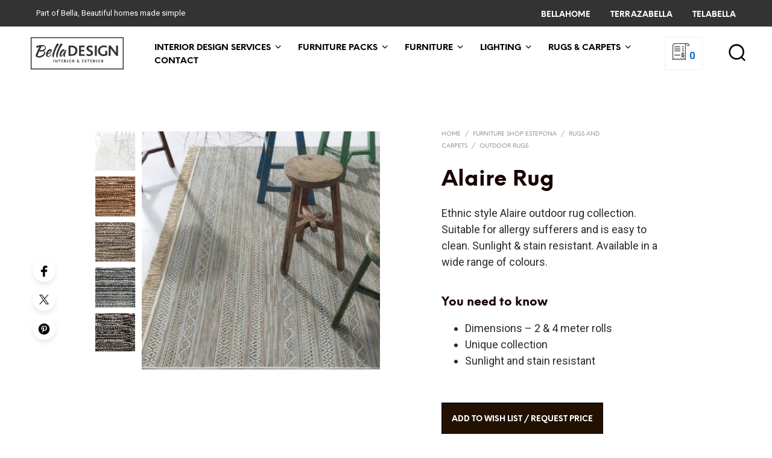

--- FILE ---
content_type: text/html; charset=UTF-8
request_url: https://www.belladesign.es/shop/alaire-rug/
body_size: 49959
content:
<!DOCTYPE html>

<!--[if IE 9]>
<html class="ie ie9" lang="en-GB">
<![endif]-->

<html lang="en-GB">

<head><meta charset="UTF-8"><script>if(navigator.userAgent.match(/MSIE|Internet Explorer/i)||navigator.userAgent.match(/Trident\/7\..*?rv:11/i)){var href=document.location.href;if(!href.match(/[?&]nowprocket/)){if(href.indexOf("?")==-1){if(href.indexOf("#")==-1){document.location.href=href+"?nowprocket=1"}else{document.location.href=href.replace("#","?nowprocket=1#")}}else{if(href.indexOf("#")==-1){document.location.href=href+"&nowprocket=1"}else{document.location.href=href.replace("#","&nowprocket=1#")}}}}</script><script>(()=>{class RocketLazyLoadScripts{constructor(){this.v="2.0.4",this.userEvents=["keydown","keyup","mousedown","mouseup","mousemove","mouseover","mouseout","touchmove","touchstart","touchend","touchcancel","wheel","click","dblclick","input"],this.attributeEvents=["onblur","onclick","oncontextmenu","ondblclick","onfocus","onmousedown","onmouseenter","onmouseleave","onmousemove","onmouseout","onmouseover","onmouseup","onmousewheel","onscroll","onsubmit"]}async t(){this.i(),this.o(),/iP(ad|hone)/.test(navigator.userAgent)&&this.h(),this.u(),this.l(this),this.m(),this.k(this),this.p(this),this._(),await Promise.all([this.R(),this.L()]),this.lastBreath=Date.now(),this.S(this),this.P(),this.D(),this.O(),this.M(),await this.C(this.delayedScripts.normal),await this.C(this.delayedScripts.defer),await this.C(this.delayedScripts.async),await this.T(),await this.F(),await this.j(),await this.A(),window.dispatchEvent(new Event("rocket-allScriptsLoaded")),this.everythingLoaded=!0,this.lastTouchEnd&&await new Promise(t=>setTimeout(t,500-Date.now()+this.lastTouchEnd)),this.I(),this.H(),this.U(),this.W()}i(){this.CSPIssue=sessionStorage.getItem("rocketCSPIssue"),document.addEventListener("securitypolicyviolation",t=>{this.CSPIssue||"script-src-elem"!==t.violatedDirective||"data"!==t.blockedURI||(this.CSPIssue=!0,sessionStorage.setItem("rocketCSPIssue",!0))},{isRocket:!0})}o(){window.addEventListener("pageshow",t=>{this.persisted=t.persisted,this.realWindowLoadedFired=!0},{isRocket:!0}),window.addEventListener("pagehide",()=>{this.onFirstUserAction=null},{isRocket:!0})}h(){let t;function e(e){t=e}window.addEventListener("touchstart",e,{isRocket:!0}),window.addEventListener("touchend",function i(o){o.changedTouches[0]&&t.changedTouches[0]&&Math.abs(o.changedTouches[0].pageX-t.changedTouches[0].pageX)<10&&Math.abs(o.changedTouches[0].pageY-t.changedTouches[0].pageY)<10&&o.timeStamp-t.timeStamp<200&&(window.removeEventListener("touchstart",e,{isRocket:!0}),window.removeEventListener("touchend",i,{isRocket:!0}),"INPUT"===o.target.tagName&&"text"===o.target.type||(o.target.dispatchEvent(new TouchEvent("touchend",{target:o.target,bubbles:!0})),o.target.dispatchEvent(new MouseEvent("mouseover",{target:o.target,bubbles:!0})),o.target.dispatchEvent(new PointerEvent("click",{target:o.target,bubbles:!0,cancelable:!0,detail:1,clientX:o.changedTouches[0].clientX,clientY:o.changedTouches[0].clientY})),event.preventDefault()))},{isRocket:!0})}q(t){this.userActionTriggered||("mousemove"!==t.type||this.firstMousemoveIgnored?"keyup"===t.type||"mouseover"===t.type||"mouseout"===t.type||(this.userActionTriggered=!0,this.onFirstUserAction&&this.onFirstUserAction()):this.firstMousemoveIgnored=!0),"click"===t.type&&t.preventDefault(),t.stopPropagation(),t.stopImmediatePropagation(),"touchstart"===this.lastEvent&&"touchend"===t.type&&(this.lastTouchEnd=Date.now()),"click"===t.type&&(this.lastTouchEnd=0),this.lastEvent=t.type,t.composedPath&&t.composedPath()[0].getRootNode()instanceof ShadowRoot&&(t.rocketTarget=t.composedPath()[0]),this.savedUserEvents.push(t)}u(){this.savedUserEvents=[],this.userEventHandler=this.q.bind(this),this.userEvents.forEach(t=>window.addEventListener(t,this.userEventHandler,{passive:!1,isRocket:!0})),document.addEventListener("visibilitychange",this.userEventHandler,{isRocket:!0})}U(){this.userEvents.forEach(t=>window.removeEventListener(t,this.userEventHandler,{passive:!1,isRocket:!0})),document.removeEventListener("visibilitychange",this.userEventHandler,{isRocket:!0}),this.savedUserEvents.forEach(t=>{(t.rocketTarget||t.target).dispatchEvent(new window[t.constructor.name](t.type,t))})}m(){const t="return false",e=Array.from(this.attributeEvents,t=>"data-rocket-"+t),i="["+this.attributeEvents.join("],[")+"]",o="[data-rocket-"+this.attributeEvents.join("],[data-rocket-")+"]",s=(e,i,o)=>{o&&o!==t&&(e.setAttribute("data-rocket-"+i,o),e["rocket"+i]=new Function("event",o),e.setAttribute(i,t))};new MutationObserver(t=>{for(const n of t)"attributes"===n.type&&(n.attributeName.startsWith("data-rocket-")||this.everythingLoaded?n.attributeName.startsWith("data-rocket-")&&this.everythingLoaded&&this.N(n.target,n.attributeName.substring(12)):s(n.target,n.attributeName,n.target.getAttribute(n.attributeName))),"childList"===n.type&&n.addedNodes.forEach(t=>{if(t.nodeType===Node.ELEMENT_NODE)if(this.everythingLoaded)for(const i of[t,...t.querySelectorAll(o)])for(const t of i.getAttributeNames())e.includes(t)&&this.N(i,t.substring(12));else for(const e of[t,...t.querySelectorAll(i)])for(const t of e.getAttributeNames())this.attributeEvents.includes(t)&&s(e,t,e.getAttribute(t))})}).observe(document,{subtree:!0,childList:!0,attributeFilter:[...this.attributeEvents,...e]})}I(){this.attributeEvents.forEach(t=>{document.querySelectorAll("[data-rocket-"+t+"]").forEach(e=>{this.N(e,t)})})}N(t,e){const i=t.getAttribute("data-rocket-"+e);i&&(t.setAttribute(e,i),t.removeAttribute("data-rocket-"+e))}k(t){Object.defineProperty(HTMLElement.prototype,"onclick",{get(){return this.rocketonclick||null},set(e){this.rocketonclick=e,this.setAttribute(t.everythingLoaded?"onclick":"data-rocket-onclick","this.rocketonclick(event)")}})}S(t){function e(e,i){let o=e[i];e[i]=null,Object.defineProperty(e,i,{get:()=>o,set(s){t.everythingLoaded?o=s:e["rocket"+i]=o=s}})}e(document,"onreadystatechange"),e(window,"onload"),e(window,"onpageshow");try{Object.defineProperty(document,"readyState",{get:()=>t.rocketReadyState,set(e){t.rocketReadyState=e},configurable:!0}),document.readyState="loading"}catch(t){console.log("WPRocket DJE readyState conflict, bypassing")}}l(t){this.originalAddEventListener=EventTarget.prototype.addEventListener,this.originalRemoveEventListener=EventTarget.prototype.removeEventListener,this.savedEventListeners=[],EventTarget.prototype.addEventListener=function(e,i,o){o&&o.isRocket||!t.B(e,this)&&!t.userEvents.includes(e)||t.B(e,this)&&!t.userActionTriggered||e.startsWith("rocket-")||t.everythingLoaded?t.originalAddEventListener.call(this,e,i,o):(t.savedEventListeners.push({target:this,remove:!1,type:e,func:i,options:o}),"mouseenter"!==e&&"mouseleave"!==e||t.originalAddEventListener.call(this,e,t.savedUserEvents.push,o))},EventTarget.prototype.removeEventListener=function(e,i,o){o&&o.isRocket||!t.B(e,this)&&!t.userEvents.includes(e)||t.B(e,this)&&!t.userActionTriggered||e.startsWith("rocket-")||t.everythingLoaded?t.originalRemoveEventListener.call(this,e,i,o):t.savedEventListeners.push({target:this,remove:!0,type:e,func:i,options:o})}}J(t,e){this.savedEventListeners=this.savedEventListeners.filter(i=>{let o=i.type,s=i.target||window;return e!==o||t!==s||(this.B(o,s)&&(i.type="rocket-"+o),this.$(i),!1)})}H(){EventTarget.prototype.addEventListener=this.originalAddEventListener,EventTarget.prototype.removeEventListener=this.originalRemoveEventListener,this.savedEventListeners.forEach(t=>this.$(t))}$(t){t.remove?this.originalRemoveEventListener.call(t.target,t.type,t.func,t.options):this.originalAddEventListener.call(t.target,t.type,t.func,t.options)}p(t){let e;function i(e){return t.everythingLoaded?e:e.split(" ").map(t=>"load"===t||t.startsWith("load.")?"rocket-jquery-load":t).join(" ")}function o(o){function s(e){const s=o.fn[e];o.fn[e]=o.fn.init.prototype[e]=function(){return this[0]===window&&t.userActionTriggered&&("string"==typeof arguments[0]||arguments[0]instanceof String?arguments[0]=i(arguments[0]):"object"==typeof arguments[0]&&Object.keys(arguments[0]).forEach(t=>{const e=arguments[0][t];delete arguments[0][t],arguments[0][i(t)]=e})),s.apply(this,arguments),this}}if(o&&o.fn&&!t.allJQueries.includes(o)){const e={DOMContentLoaded:[],"rocket-DOMContentLoaded":[]};for(const t in e)document.addEventListener(t,()=>{e[t].forEach(t=>t())},{isRocket:!0});o.fn.ready=o.fn.init.prototype.ready=function(i){function s(){parseInt(o.fn.jquery)>2?setTimeout(()=>i.bind(document)(o)):i.bind(document)(o)}return"function"==typeof i&&(t.realDomReadyFired?!t.userActionTriggered||t.fauxDomReadyFired?s():e["rocket-DOMContentLoaded"].push(s):e.DOMContentLoaded.push(s)),o([])},s("on"),s("one"),s("off"),t.allJQueries.push(o)}e=o}t.allJQueries=[],o(window.jQuery),Object.defineProperty(window,"jQuery",{get:()=>e,set(t){o(t)}})}P(){const t=new Map;document.write=document.writeln=function(e){const i=document.currentScript,o=document.createRange(),s=i.parentElement;let n=t.get(i);void 0===n&&(n=i.nextSibling,t.set(i,n));const c=document.createDocumentFragment();o.setStart(c,0),c.appendChild(o.createContextualFragment(e)),s.insertBefore(c,n)}}async R(){return new Promise(t=>{this.userActionTriggered?t():this.onFirstUserAction=t})}async L(){return new Promise(t=>{document.addEventListener("DOMContentLoaded",()=>{this.realDomReadyFired=!0,t()},{isRocket:!0})})}async j(){return this.realWindowLoadedFired?Promise.resolve():new Promise(t=>{window.addEventListener("load",t,{isRocket:!0})})}M(){this.pendingScripts=[];this.scriptsMutationObserver=new MutationObserver(t=>{for(const e of t)e.addedNodes.forEach(t=>{"SCRIPT"!==t.tagName||t.noModule||t.isWPRocket||this.pendingScripts.push({script:t,promise:new Promise(e=>{const i=()=>{const i=this.pendingScripts.findIndex(e=>e.script===t);i>=0&&this.pendingScripts.splice(i,1),e()};t.addEventListener("load",i,{isRocket:!0}),t.addEventListener("error",i,{isRocket:!0}),setTimeout(i,1e3)})})})}),this.scriptsMutationObserver.observe(document,{childList:!0,subtree:!0})}async F(){await this.X(),this.pendingScripts.length?(await this.pendingScripts[0].promise,await this.F()):this.scriptsMutationObserver.disconnect()}D(){this.delayedScripts={normal:[],async:[],defer:[]},document.querySelectorAll("script[type$=rocketlazyloadscript]").forEach(t=>{t.hasAttribute("data-rocket-src")?t.hasAttribute("async")&&!1!==t.async?this.delayedScripts.async.push(t):t.hasAttribute("defer")&&!1!==t.defer||"module"===t.getAttribute("data-rocket-type")?this.delayedScripts.defer.push(t):this.delayedScripts.normal.push(t):this.delayedScripts.normal.push(t)})}async _(){await this.L();let t=[];document.querySelectorAll("script[type$=rocketlazyloadscript][data-rocket-src]").forEach(e=>{let i=e.getAttribute("data-rocket-src");if(i&&!i.startsWith("data:")){i.startsWith("//")&&(i=location.protocol+i);try{const o=new URL(i).origin;o!==location.origin&&t.push({src:o,crossOrigin:e.crossOrigin||"module"===e.getAttribute("data-rocket-type")})}catch(t){}}}),t=[...new Map(t.map(t=>[JSON.stringify(t),t])).values()],this.Y(t,"preconnect")}async G(t){if(await this.K(),!0!==t.noModule||!("noModule"in HTMLScriptElement.prototype))return new Promise(e=>{let i;function o(){(i||t).setAttribute("data-rocket-status","executed"),e()}try{if(navigator.userAgent.includes("Firefox/")||""===navigator.vendor||this.CSPIssue)i=document.createElement("script"),[...t.attributes].forEach(t=>{let e=t.nodeName;"type"!==e&&("data-rocket-type"===e&&(e="type"),"data-rocket-src"===e&&(e="src"),i.setAttribute(e,t.nodeValue))}),t.text&&(i.text=t.text),t.nonce&&(i.nonce=t.nonce),i.hasAttribute("src")?(i.addEventListener("load",o,{isRocket:!0}),i.addEventListener("error",()=>{i.setAttribute("data-rocket-status","failed-network"),e()},{isRocket:!0}),setTimeout(()=>{i.isConnected||e()},1)):(i.text=t.text,o()),i.isWPRocket=!0,t.parentNode.replaceChild(i,t);else{const i=t.getAttribute("data-rocket-type"),s=t.getAttribute("data-rocket-src");i?(t.type=i,t.removeAttribute("data-rocket-type")):t.removeAttribute("type"),t.addEventListener("load",o,{isRocket:!0}),t.addEventListener("error",i=>{this.CSPIssue&&i.target.src.startsWith("data:")?(console.log("WPRocket: CSP fallback activated"),t.removeAttribute("src"),this.G(t).then(e)):(t.setAttribute("data-rocket-status","failed-network"),e())},{isRocket:!0}),s?(t.fetchPriority="high",t.removeAttribute("data-rocket-src"),t.src=s):t.src="data:text/javascript;base64,"+window.btoa(unescape(encodeURIComponent(t.text)))}}catch(i){t.setAttribute("data-rocket-status","failed-transform"),e()}});t.setAttribute("data-rocket-status","skipped")}async C(t){const e=t.shift();return e?(e.isConnected&&await this.G(e),this.C(t)):Promise.resolve()}O(){this.Y([...this.delayedScripts.normal,...this.delayedScripts.defer,...this.delayedScripts.async],"preload")}Y(t,e){this.trash=this.trash||[];let i=!0;var o=document.createDocumentFragment();t.forEach(t=>{const s=t.getAttribute&&t.getAttribute("data-rocket-src")||t.src;if(s&&!s.startsWith("data:")){const n=document.createElement("link");n.href=s,n.rel=e,"preconnect"!==e&&(n.as="script",n.fetchPriority=i?"high":"low"),t.getAttribute&&"module"===t.getAttribute("data-rocket-type")&&(n.crossOrigin=!0),t.crossOrigin&&(n.crossOrigin=t.crossOrigin),t.integrity&&(n.integrity=t.integrity),t.nonce&&(n.nonce=t.nonce),o.appendChild(n),this.trash.push(n),i=!1}}),document.head.appendChild(o)}W(){this.trash.forEach(t=>t.remove())}async T(){try{document.readyState="interactive"}catch(t){}this.fauxDomReadyFired=!0;try{await this.K(),this.J(document,"readystatechange"),document.dispatchEvent(new Event("rocket-readystatechange")),await this.K(),document.rocketonreadystatechange&&document.rocketonreadystatechange(),await this.K(),this.J(document,"DOMContentLoaded"),document.dispatchEvent(new Event("rocket-DOMContentLoaded")),await this.K(),this.J(window,"DOMContentLoaded"),window.dispatchEvent(new Event("rocket-DOMContentLoaded"))}catch(t){console.error(t)}}async A(){try{document.readyState="complete"}catch(t){}try{await this.K(),this.J(document,"readystatechange"),document.dispatchEvent(new Event("rocket-readystatechange")),await this.K(),document.rocketonreadystatechange&&document.rocketonreadystatechange(),await this.K(),this.J(window,"load"),window.dispatchEvent(new Event("rocket-load")),await this.K(),window.rocketonload&&window.rocketonload(),await this.K(),this.allJQueries.forEach(t=>t(window).trigger("rocket-jquery-load")),await this.K(),this.J(window,"pageshow");const t=new Event("rocket-pageshow");t.persisted=this.persisted,window.dispatchEvent(t),await this.K(),window.rocketonpageshow&&window.rocketonpageshow({persisted:this.persisted})}catch(t){console.error(t)}}async K(){Date.now()-this.lastBreath>45&&(await this.X(),this.lastBreath=Date.now())}async X(){return document.hidden?new Promise(t=>setTimeout(t)):new Promise(t=>requestAnimationFrame(t))}B(t,e){return e===document&&"readystatechange"===t||(e===document&&"DOMContentLoaded"===t||(e===window&&"DOMContentLoaded"===t||(e===window&&"load"===t||e===window&&"pageshow"===t)))}static run(){(new RocketLazyLoadScripts).t()}}RocketLazyLoadScripts.run()})();</script>
    
    <meta name="viewport" content="width=device-width, initial-scale=1.0">

    <link rel="profile" href="http://gmpg.org/xfn/11">
    <link rel="pingback" href="https://www.belladesign.es/xmlrpc.php">

	<link rel="preload" as="font" href="https://s10860.pcdn.co/wp-content/themes/shopkeeper/inc/fonts/theme/NeueEinstellung-Regular.woff2" type="font/woff2" crossorigin>
	<link rel="preload" as="font" href="https://s10860.pcdn.co/wp-content/themes/shopkeeper/inc/fonts/theme/NeueEinstellung-Bold.woff2" type="font/woff2" crossorigin>
	
    <meta name='robots' content='index, follow, max-image-preview:large, max-snippet:-1, max-video-preview:-1' />
	<style>img:is([sizes="auto" i], [sizes^="auto," i]) { contain-intrinsic-size: 3000px 1500px }</style>
	
	<!-- This site is optimized with the Yoast SEO plugin v26.7 - https://yoast.com/wordpress/plugins/seo/ -->
	<title>Alaire Rug - BellaDesign</title>
<link data-rocket-preload as="style" href="https://fonts.googleapis.com/css?family=Roboto%3A400%2C500%2C600%2C700%2C400italic%2C700italic&#038;display=swap" rel="preload">
<link href="https://fonts.googleapis.com/css?family=Roboto%3A400%2C500%2C600%2C700%2C400italic%2C700italic&#038;display=swap" media="print" onload="this.media=&#039;all&#039;" rel="stylesheet">
<noscript data-wpr-hosted-gf-parameters=""><link rel="stylesheet" href="https://fonts.googleapis.com/css?family=Roboto%3A400%2C500%2C600%2C700%2C400italic%2C700italic&#038;display=swap"></noscript>
	<meta name="description" content="Ethnic style Alaire outdoor rug collection. Suitable for allergy sufferers and is easy to clean. Sunlight &amp; stain resistant. Available in a wide range of colours." />
	<link rel="canonical" href="https://www.belladesign.es/shop/alaire-rug/" />
	<meta property="og:locale" content="en_GB" />
	<meta property="og:type" content="product" />
	<meta property="og:title" content="Alaire Rug - BellaDesign" />
	<meta property="og:description" content="Ethnic style Alaire outdoor rug collection. Suitable for allergy sufferers and is easy to clean. Sunlight &amp; stain resistant. Available in a wide range of colours." />
	<meta property="og:url" content="https://www.belladesign.es/shop/alaire-rug/" />
	<meta property="og:site_name" content="BellaDesign" />
	<meta property="article:publisher" content="https://www.instagram.com/thebellagroup.homedesign" />
	<meta property="article:modified_time" content="2023-11-09T14:39:51+00:00" />
	<meta property="og:image" content="https://s10860.pcdn.co/wp-content/uploads/2023/10/1-3.jpg" />
	<meta property="og:image:width" content="810" />
	<meta property="og:image:height" content="810" />
	<meta property="og:image:type" content="image/jpeg" /><meta property="og:image" content="https://s10860.pcdn.co/wp-content/uploads/2023/10/2-2.jpg" />
	<meta property="og:image:width" content="810" />
	<meta property="og:image:height" content="810" />
	<meta property="og:image:type" content="image/jpeg" /><meta property="og:image" content="https://s10860.pcdn.co/wp-content/uploads/2023/10/4-2.jpg" />
	<meta property="og:image:width" content="810" />
	<meta property="og:image:height" content="810" />
	<meta property="og:image:type" content="image/jpeg" /><meta property="og:image" content="https://s10860.pcdn.co/wp-content/uploads/2023/10/5-2.jpg" />
	<meta property="og:image:width" content="810" />
	<meta property="og:image:height" content="810" />
	<meta property="og:image:type" content="image/jpeg" /><meta property="og:image" content="https://s10860.pcdn.co/wp-content/uploads/2023/10/6-2.jpg" />
	<meta property="og:image:width" content="810" />
	<meta property="og:image:height" content="810" />
	<meta property="og:image:type" content="image/jpeg" /><meta property="og:image" content="https://s10860.pcdn.co/wp-content/uploads/2023/10/3-2.jpg" />
	<meta property="og:image:width" content="810" />
	<meta property="og:image:height" content="810" />
	<meta property="og:image:type" content="image/jpeg" />
	<meta name="twitter:card" content="summary_large_image" />
	<meta name="twitter:label1" content="Price" />
	<meta name="twitter:data1" content="" />
	<meta name="twitter:label2" content="Availability" />
	<meta name="twitter:data2" content="In stock" />
	<meta property="product:price:currency" content="EUR" />
	<meta property="og:availability" content="instock" />
	<meta property="product:availability" content="instock" />
	<meta property="product:retailer_item_id" content="KP_ALAIRE" />
	<meta property="product:condition" content="new" />
	<meta name="geo.placename" content="Estepona" />
	<meta name="geo.position" content="36.4292186;-5.1596359" />
	<meta name="geo.region" content="Spain" />
	<!-- / Yoast SEO plugin. -->


<link rel='dns-prefetch' href='//www.googletagmanager.com' />
<link rel='dns-prefetch' href='//www.belladesign.es' />
<link rel='dns-prefetch' href='//fonts.googleapis.com' />
<link rel='dns-prefetch' href='//d1jta380dc9koh.cloudfront.net' />
<link href='https://fonts.gstatic.com' crossorigin rel='preconnect' />
<link href='https://d1jta380dc9koh.cloudfront.net' rel='preconnect' />
<link rel="alternate" type="application/rss+xml" title="BellaDesign &raquo; Feed" href="https://www.belladesign.es/feed/" />
<link rel="alternate" type="application/rss+xml" title="BellaDesign &raquo; Comments Feed" href="https://www.belladesign.es/comments/feed/" />
<link data-minify="1" rel='stylesheet' id='wp-block-library-css' href='https://d1jta380dc9koh.cloudfront.net/wp-content/cache/min/1/wp-includes/css/dist/block-library/style.min.css?ver=1768394231' type='text/css' media='all' />
<style id='wp-block-library-theme-inline-css' type='text/css'>
.wp-block-audio :where(figcaption){color:#555;font-size:13px;text-align:center}.is-dark-theme .wp-block-audio :where(figcaption){color:#ffffffa6}.wp-block-audio{margin:0 0 1em}.wp-block-code{border:1px solid #ccc;border-radius:4px;font-family:Menlo,Consolas,monaco,monospace;padding:.8em 1em}.wp-block-embed :where(figcaption){color:#555;font-size:13px;text-align:center}.is-dark-theme .wp-block-embed :where(figcaption){color:#ffffffa6}.wp-block-embed{margin:0 0 1em}.blocks-gallery-caption{color:#555;font-size:13px;text-align:center}.is-dark-theme .blocks-gallery-caption{color:#ffffffa6}:root :where(.wp-block-image figcaption){color:#555;font-size:13px;text-align:center}.is-dark-theme :root :where(.wp-block-image figcaption){color:#ffffffa6}.wp-block-image{margin:0 0 1em}.wp-block-pullquote{border-bottom:4px solid;border-top:4px solid;color:currentColor;margin-bottom:1.75em}.wp-block-pullquote cite,.wp-block-pullquote footer,.wp-block-pullquote__citation{color:currentColor;font-size:.8125em;font-style:normal;text-transform:uppercase}.wp-block-quote{border-left:.25em solid;margin:0 0 1.75em;padding-left:1em}.wp-block-quote cite,.wp-block-quote footer{color:currentColor;font-size:.8125em;font-style:normal;position:relative}.wp-block-quote:where(.has-text-align-right){border-left:none;border-right:.25em solid;padding-left:0;padding-right:1em}.wp-block-quote:where(.has-text-align-center){border:none;padding-left:0}.wp-block-quote.is-large,.wp-block-quote.is-style-large,.wp-block-quote:where(.is-style-plain){border:none}.wp-block-search .wp-block-search__label{font-weight:700}.wp-block-search__button{border:1px solid #ccc;padding:.375em .625em}:where(.wp-block-group.has-background){padding:1.25em 2.375em}.wp-block-separator.has-css-opacity{opacity:.4}.wp-block-separator{border:none;border-bottom:2px solid;margin-left:auto;margin-right:auto}.wp-block-separator.has-alpha-channel-opacity{opacity:1}.wp-block-separator:not(.is-style-wide):not(.is-style-dots){width:100px}.wp-block-separator.has-background:not(.is-style-dots){border-bottom:none;height:1px}.wp-block-separator.has-background:not(.is-style-wide):not(.is-style-dots){height:2px}.wp-block-table{margin:0 0 1em}.wp-block-table td,.wp-block-table th{word-break:normal}.wp-block-table :where(figcaption){color:#555;font-size:13px;text-align:center}.is-dark-theme .wp-block-table :where(figcaption){color:#ffffffa6}.wp-block-video :where(figcaption){color:#555;font-size:13px;text-align:center}.is-dark-theme .wp-block-video :where(figcaption){color:#ffffffa6}.wp-block-video{margin:0 0 1em}:root :where(.wp-block-template-part.has-background){margin-bottom:0;margin-top:0;padding:1.25em 2.375em}
</style>
<style id='classic-theme-styles-inline-css' type='text/css'>
/*! This file is auto-generated */
.wp-block-button__link{color:#fff;background-color:#32373c;border-radius:9999px;box-shadow:none;text-decoration:none;padding:calc(.667em + 2px) calc(1.333em + 2px);font-size:1.125em}.wp-block-file__button{background:#32373c;color:#fff;text-decoration:none}
</style>
<link data-minify="1" rel='stylesheet' id='gbt_18_sk_portfolio_styles-css' href='https://d1jta380dc9koh.cloudfront.net/wp-content/cache/min/1/wp-content/plugins/shopkeeper-portfolio/includes/blocks/portfolio/assets/css/style.css?ver=1768394229' type='text/css' media='all' />
<style id='global-styles-inline-css' type='text/css'>
:root{--wp--preset--aspect-ratio--square: 1;--wp--preset--aspect-ratio--4-3: 4/3;--wp--preset--aspect-ratio--3-4: 3/4;--wp--preset--aspect-ratio--3-2: 3/2;--wp--preset--aspect-ratio--2-3: 2/3;--wp--preset--aspect-ratio--16-9: 16/9;--wp--preset--aspect-ratio--9-16: 9/16;--wp--preset--color--black: #000000;--wp--preset--color--cyan-bluish-gray: #abb8c3;--wp--preset--color--white: #ffffff;--wp--preset--color--pale-pink: #f78da7;--wp--preset--color--vivid-red: #cf2e2e;--wp--preset--color--luminous-vivid-orange: #ff6900;--wp--preset--color--luminous-vivid-amber: #fcb900;--wp--preset--color--light-green-cyan: #7bdcb5;--wp--preset--color--vivid-green-cyan: #00d084;--wp--preset--color--pale-cyan-blue: #8ed1fc;--wp--preset--color--vivid-cyan-blue: #0693e3;--wp--preset--color--vivid-purple: #9b51e0;--wp--preset--gradient--vivid-cyan-blue-to-vivid-purple: linear-gradient(135deg,rgba(6,147,227,1) 0%,rgb(155,81,224) 100%);--wp--preset--gradient--light-green-cyan-to-vivid-green-cyan: linear-gradient(135deg,rgb(122,220,180) 0%,rgb(0,208,130) 100%);--wp--preset--gradient--luminous-vivid-amber-to-luminous-vivid-orange: linear-gradient(135deg,rgba(252,185,0,1) 0%,rgba(255,105,0,1) 100%);--wp--preset--gradient--luminous-vivid-orange-to-vivid-red: linear-gradient(135deg,rgba(255,105,0,1) 0%,rgb(207,46,46) 100%);--wp--preset--gradient--very-light-gray-to-cyan-bluish-gray: linear-gradient(135deg,rgb(238,238,238) 0%,rgb(169,184,195) 100%);--wp--preset--gradient--cool-to-warm-spectrum: linear-gradient(135deg,rgb(74,234,220) 0%,rgb(151,120,209) 20%,rgb(207,42,186) 40%,rgb(238,44,130) 60%,rgb(251,105,98) 80%,rgb(254,248,76) 100%);--wp--preset--gradient--blush-light-purple: linear-gradient(135deg,rgb(255,206,236) 0%,rgb(152,150,240) 100%);--wp--preset--gradient--blush-bordeaux: linear-gradient(135deg,rgb(254,205,165) 0%,rgb(254,45,45) 50%,rgb(107,0,62) 100%);--wp--preset--gradient--luminous-dusk: linear-gradient(135deg,rgb(255,203,112) 0%,rgb(199,81,192) 50%,rgb(65,88,208) 100%);--wp--preset--gradient--pale-ocean: linear-gradient(135deg,rgb(255,245,203) 0%,rgb(182,227,212) 50%,rgb(51,167,181) 100%);--wp--preset--gradient--electric-grass: linear-gradient(135deg,rgb(202,248,128) 0%,rgb(113,206,126) 100%);--wp--preset--gradient--midnight: linear-gradient(135deg,rgb(2,3,129) 0%,rgb(40,116,252) 100%);--wp--preset--font-size--small: 13px;--wp--preset--font-size--medium: 20px;--wp--preset--font-size--large: 36px;--wp--preset--font-size--x-large: 42px;--wp--preset--spacing--20: 0.44rem;--wp--preset--spacing--30: 0.67rem;--wp--preset--spacing--40: 1rem;--wp--preset--spacing--50: 1.5rem;--wp--preset--spacing--60: 2.25rem;--wp--preset--spacing--70: 3.38rem;--wp--preset--spacing--80: 5.06rem;--wp--preset--shadow--natural: 6px 6px 9px rgba(0, 0, 0, 0.2);--wp--preset--shadow--deep: 12px 12px 50px rgba(0, 0, 0, 0.4);--wp--preset--shadow--sharp: 6px 6px 0px rgba(0, 0, 0, 0.2);--wp--preset--shadow--outlined: 6px 6px 0px -3px rgba(255, 255, 255, 1), 6px 6px rgba(0, 0, 0, 1);--wp--preset--shadow--crisp: 6px 6px 0px rgba(0, 0, 0, 1);}:where(.is-layout-flex){gap: 0.5em;}:where(.is-layout-grid){gap: 0.5em;}body .is-layout-flex{display: flex;}.is-layout-flex{flex-wrap: wrap;align-items: center;}.is-layout-flex > :is(*, div){margin: 0;}body .is-layout-grid{display: grid;}.is-layout-grid > :is(*, div){margin: 0;}:where(.wp-block-columns.is-layout-flex){gap: 2em;}:where(.wp-block-columns.is-layout-grid){gap: 2em;}:where(.wp-block-post-template.is-layout-flex){gap: 1.25em;}:where(.wp-block-post-template.is-layout-grid){gap: 1.25em;}.has-black-color{color: var(--wp--preset--color--black) !important;}.has-cyan-bluish-gray-color{color: var(--wp--preset--color--cyan-bluish-gray) !important;}.has-white-color{color: var(--wp--preset--color--white) !important;}.has-pale-pink-color{color: var(--wp--preset--color--pale-pink) !important;}.has-vivid-red-color{color: var(--wp--preset--color--vivid-red) !important;}.has-luminous-vivid-orange-color{color: var(--wp--preset--color--luminous-vivid-orange) !important;}.has-luminous-vivid-amber-color{color: var(--wp--preset--color--luminous-vivid-amber) !important;}.has-light-green-cyan-color{color: var(--wp--preset--color--light-green-cyan) !important;}.has-vivid-green-cyan-color{color: var(--wp--preset--color--vivid-green-cyan) !important;}.has-pale-cyan-blue-color{color: var(--wp--preset--color--pale-cyan-blue) !important;}.has-vivid-cyan-blue-color{color: var(--wp--preset--color--vivid-cyan-blue) !important;}.has-vivid-purple-color{color: var(--wp--preset--color--vivid-purple) !important;}.has-black-background-color{background-color: var(--wp--preset--color--black) !important;}.has-cyan-bluish-gray-background-color{background-color: var(--wp--preset--color--cyan-bluish-gray) !important;}.has-white-background-color{background-color: var(--wp--preset--color--white) !important;}.has-pale-pink-background-color{background-color: var(--wp--preset--color--pale-pink) !important;}.has-vivid-red-background-color{background-color: var(--wp--preset--color--vivid-red) !important;}.has-luminous-vivid-orange-background-color{background-color: var(--wp--preset--color--luminous-vivid-orange) !important;}.has-luminous-vivid-amber-background-color{background-color: var(--wp--preset--color--luminous-vivid-amber) !important;}.has-light-green-cyan-background-color{background-color: var(--wp--preset--color--light-green-cyan) !important;}.has-vivid-green-cyan-background-color{background-color: var(--wp--preset--color--vivid-green-cyan) !important;}.has-pale-cyan-blue-background-color{background-color: var(--wp--preset--color--pale-cyan-blue) !important;}.has-vivid-cyan-blue-background-color{background-color: var(--wp--preset--color--vivid-cyan-blue) !important;}.has-vivid-purple-background-color{background-color: var(--wp--preset--color--vivid-purple) !important;}.has-black-border-color{border-color: var(--wp--preset--color--black) !important;}.has-cyan-bluish-gray-border-color{border-color: var(--wp--preset--color--cyan-bluish-gray) !important;}.has-white-border-color{border-color: var(--wp--preset--color--white) !important;}.has-pale-pink-border-color{border-color: var(--wp--preset--color--pale-pink) !important;}.has-vivid-red-border-color{border-color: var(--wp--preset--color--vivid-red) !important;}.has-luminous-vivid-orange-border-color{border-color: var(--wp--preset--color--luminous-vivid-orange) !important;}.has-luminous-vivid-amber-border-color{border-color: var(--wp--preset--color--luminous-vivid-amber) !important;}.has-light-green-cyan-border-color{border-color: var(--wp--preset--color--light-green-cyan) !important;}.has-vivid-green-cyan-border-color{border-color: var(--wp--preset--color--vivid-green-cyan) !important;}.has-pale-cyan-blue-border-color{border-color: var(--wp--preset--color--pale-cyan-blue) !important;}.has-vivid-cyan-blue-border-color{border-color: var(--wp--preset--color--vivid-cyan-blue) !important;}.has-vivid-purple-border-color{border-color: var(--wp--preset--color--vivid-purple) !important;}.has-vivid-cyan-blue-to-vivid-purple-gradient-background{background: var(--wp--preset--gradient--vivid-cyan-blue-to-vivid-purple) !important;}.has-light-green-cyan-to-vivid-green-cyan-gradient-background{background: var(--wp--preset--gradient--light-green-cyan-to-vivid-green-cyan) !important;}.has-luminous-vivid-amber-to-luminous-vivid-orange-gradient-background{background: var(--wp--preset--gradient--luminous-vivid-amber-to-luminous-vivid-orange) !important;}.has-luminous-vivid-orange-to-vivid-red-gradient-background{background: var(--wp--preset--gradient--luminous-vivid-orange-to-vivid-red) !important;}.has-very-light-gray-to-cyan-bluish-gray-gradient-background{background: var(--wp--preset--gradient--very-light-gray-to-cyan-bluish-gray) !important;}.has-cool-to-warm-spectrum-gradient-background{background: var(--wp--preset--gradient--cool-to-warm-spectrum) !important;}.has-blush-light-purple-gradient-background{background: var(--wp--preset--gradient--blush-light-purple) !important;}.has-blush-bordeaux-gradient-background{background: var(--wp--preset--gradient--blush-bordeaux) !important;}.has-luminous-dusk-gradient-background{background: var(--wp--preset--gradient--luminous-dusk) !important;}.has-pale-ocean-gradient-background{background: var(--wp--preset--gradient--pale-ocean) !important;}.has-electric-grass-gradient-background{background: var(--wp--preset--gradient--electric-grass) !important;}.has-midnight-gradient-background{background: var(--wp--preset--gradient--midnight) !important;}.has-small-font-size{font-size: var(--wp--preset--font-size--small) !important;}.has-medium-font-size{font-size: var(--wp--preset--font-size--medium) !important;}.has-large-font-size{font-size: var(--wp--preset--font-size--large) !important;}.has-x-large-font-size{font-size: var(--wp--preset--font-size--x-large) !important;}
:where(.wp-block-post-template.is-layout-flex){gap: 1.25em;}:where(.wp-block-post-template.is-layout-grid){gap: 1.25em;}
:where(.wp-block-columns.is-layout-flex){gap: 2em;}:where(.wp-block-columns.is-layout-grid){gap: 2em;}
:root :where(.wp-block-pullquote){font-size: 1.5em;line-height: 1.6;}
</style>
<link data-minify="1" rel='stylesheet' id='hookmeup-css' href='https://d1jta380dc9koh.cloudfront.net/wp-content/cache/min/1/wp-content/plugins/hookmeup/public/assets/css/hmu-public.css?ver=1768394229' type='text/css' media='all' />
<link rel='stylesheet' id='woo-custom-related-products-css' href='https://s10860.pcdn.co/wp-content/plugins/woo-custom-related-products/public/css/woo-custom-related-products-public.css' type='text/css' media='all' />
<link data-minify="1" rel='stylesheet' id='woocommerce-layout-css' href='https://d1jta380dc9koh.cloudfront.net/wp-content/cache/min/1/wp-content/plugins/woocommerce/assets/css/woocommerce-layout.css?ver=1768394229' type='text/css' media='all' />
<link data-minify="1" rel='stylesheet' id='woocommerce-smallscreen-css' href='https://d1jta380dc9koh.cloudfront.net/wp-content/cache/min/1/wp-content/plugins/woocommerce/assets/css/woocommerce-smallscreen.css?ver=1768394229' type='text/css' media='only screen and (max-width: 767px)' />
<link data-minify="1" rel='stylesheet' id='woocommerce-general-css' href='https://d1jta380dc9koh.cloudfront.net/wp-content/cache/background-css/1/d1jta380dc9koh.cloudfront.net/wp-content/cache/min/1/wp-content/plugins/woocommerce/assets/css/woocommerce.css?ver=1768394229&wpr_t=1768834855' type='text/css' media='all' />
<style id='woocommerce-inline-inline-css' type='text/css'>
.woocommerce form .form-row .required { visibility: visible; }
</style>
<link data-minify="1" rel='stylesheet' id='animate-css' href='https://d1jta380dc9koh.cloudfront.net/wp-content/cache/min/1/wp-content/themes/shopkeeper/css/vendor/animate.css?ver=1768394229' type='text/css' media='all' />
<link data-minify="1" rel='stylesheet' id='fresco-css' href='https://d1jta380dc9koh.cloudfront.net/wp-content/cache/background-css/1/d1jta380dc9koh.cloudfront.net/wp-content/cache/min/1/wp-content/themes/shopkeeper/css/vendor/fresco/fresco.css?ver=1768394231&wpr_t=1768834855' type='text/css' media='all' />
<link data-minify="1" rel='stylesheet' id='shopkeeper-mixed-plugins-styles-css' href='https://d1jta380dc9koh.cloudfront.net/wp-content/cache/min/1/wp-content/themes/shopkeeper/css/plugins/misc.css?ver=1768394229' type='text/css' media='all' />
<link data-minify="1" rel='stylesheet' id='shopkeeper-elementor-styles-css' href='https://d1jta380dc9koh.cloudfront.net/wp-content/cache/min/1/wp-content/themes/shopkeeper/css/plugins/elementor.css?ver=1768394229' type='text/css' media='all' />
<link data-minify="1" rel='stylesheet' id='shopkeeper-wc-cart-css' href='https://d1jta380dc9koh.cloudfront.net/wp-content/cache/min/1/wp-content/themes/shopkeeper/css/public/wc-cart.css?ver=1768394229' type='text/css' media='all' />
<link data-minify="1" rel='stylesheet' id='shopkeeper-wc-product-layout-default-css' href='https://d1jta380dc9koh.cloudfront.net/wp-content/cache/min/1/wp-content/themes/shopkeeper/css/public/wc-product-layout-default.css?ver=1768394231' type='text/css' media='all' />
<link data-minify="1" rel='stylesheet' id='shopkeeper-wc-product-mobile-css' href='https://d1jta380dc9koh.cloudfront.net/wp-content/cache/min/1/wp-content/themes/shopkeeper/css/public/wc-product-mobile.css?ver=1768394232' type='text/css' media='all' />
<link data-minify="1" rel='stylesheet' id='sk-social-media-styles-css' href='https://d1jta380dc9koh.cloudfront.net/wp-content/cache/min/1/wp-content/plugins/shopkeeper-extender/includes/social-media/assets/css/social-media.min.css?ver=1768394230' type='text/css' media='all' />
<link data-minify="1" rel='stylesheet' id='sk-social-sharing-styles-css' href='https://d1jta380dc9koh.cloudfront.net/wp-content/cache/min/1/wp-content/plugins/shopkeeper-extender/includes/social-sharing/assets/css/social-sharing.min.css?ver=1768394230' type='text/css' media='all' />
<link data-minify="1" rel='stylesheet' id='gbt-portfolio-styles-css' href='https://d1jta380dc9koh.cloudfront.net/wp-content/cache/min/1/wp-content/plugins/shopkeeper-portfolio/includes/assets/css/portfolio.css?ver=1768394230' type='text/css' media='all' />
<link data-minify="1" rel='stylesheet' id='getbowtied-custom-notifications-styles-css' href='https://d1jta380dc9koh.cloudfront.net/wp-content/cache/min/1/wp-content/themes/shopkeeper/inc/notifications/custom/assets/css/style.css?ver=1768394230' type='text/css' media='all' />
<link data-minify="1" rel='stylesheet' id='js_composer_front-css' href='https://d1jta380dc9koh.cloudfront.net/wp-content/cache/background-css/1/d1jta380dc9koh.cloudfront.net/wp-content/cache/min/1/wp-content/plugins/js_composer/assets/css/js_composer.min.css?ver=1768394230&wpr_t=1768834855' type='text/css' media='all' />
<link data-minify="1" rel='stylesheet' id='yith_ywraq_frontend-css' href='https://d1jta380dc9koh.cloudfront.net/wp-content/cache/background-css/1/d1jta380dc9koh.cloudfront.net/wp-content/cache/min/1/wp-content/plugins/yith-woocommerce-request-a-quote-premium/assets/css/ywraq-frontend.css?ver=1768394231&wpr_t=1768834855' type='text/css' media='all' />
<style id='yith_ywraq_frontend-inline-css' type='text/css'>
:root {
		--ywraq_layout_button_bg_color: rgb(34,17,0);
		--ywraq_layout_button_bg_color_hover: rgb(119,119,119);
		--ywraq_layout_button_border_color: rgb(0,0,0);
		--ywraq_layout_button_border_color_hover: rgb(249,249,249);
		--ywraq_layout_button_color: #fff;
		--ywraq_layout_button_color_hover: #fff;
		
		--ywraq_checkout_button_bg_color: rgb(12,12,12);
		--ywraq_checkout_button_bg_color_hover: rgb(119,119,119);
		--ywraq_checkout_button_border_color: ;
		--ywraq_checkout_button_border_color_hover: ;
		--ywraq_checkout_button_color: #ffffff;
		--ywraq_checkout_button_color_hover: #ffffff;
		
		--ywraq_accept_button_bg_color: rgb(182,46,50);
		--ywraq_accept_button_bg_color_hover: rgb(166,21,21);
		--ywraq_accept_button_border_color: ;
		--ywraq_accept_button_border_color_hover: ;
		--ywraq_accept_button_color: #ffffff;
		--ywraq_accept_button_color_hover: #ffffff;
		
		--ywraq_reject_button_bg_color: transparent;
		--ywraq_reject_button_bg_color_hover: #CC2B2B;
		--ywraq_reject_button_border_color: #CC2B2B;
		--ywraq_reject_button_border_color_hover: #CC2B2B;
		--ywraq_reject_button_color: #CC2B2B;
		--ywraq_reject_button_color_hover: #ffffff;
		}		

.cart button.single_add_to_cart_button, .cart a.single_add_to_cart_button{
	                 display:none!important;
	                }
</style>
<link data-minify="1" rel='stylesheet' id='shopkeeper-icon-font-css' href='https://d1jta380dc9koh.cloudfront.net/wp-content/cache/min/1/wp-content/themes/shopkeeper/inc/fonts/shopkeeper-icon-font/style.css?ver=1768394231' type='text/css' media='all' />
<link data-minify="1" rel='stylesheet' id='shopkeeper-styles-css' href='https://d1jta380dc9koh.cloudfront.net/wp-content/cache/background-css/1/d1jta380dc9koh.cloudfront.net/wp-content/cache/min/1/wp-content/themes/shopkeeper/css/styles.css?ver=1768394231&wpr_t=1768834855' type='text/css' media='all' />
<style id='shopkeeper-styles-inline-css' type='text/css'>
@font-face{font-family:NeueEinstellung;font-display:swap;font-style:normal;font-weight:500;src:url("https://s10860.pcdn.co/wp-content/themes/shopkeeper/inc/fonts/theme/NeueEinstellung-Regular.eot");src:url("https://s10860.pcdn.co/wp-content/themes/shopkeeper/inc/fonts/theme/NeueEinstellung-Regular.eot?#iefix") format("embedded-opentype"), url("https://s10860.pcdn.co/wp-content/themes/shopkeeper/inc/fonts/theme/NeueEinstellung-Regular.woff2") format("woff2"), url("https://s10860.pcdn.co/wp-content/themes/shopkeeper/inc/fonts/theme/NeueEinstellung-Regular.woff") format("woff")}@font-face{font-family:NeueEinstellung;font-display:swap;font-style:normal;font-weight:700;src:url("https://s10860.pcdn.co/wp-content/themes/shopkeeper/inc/fonts/theme/NeueEinstellung-Bold.eot");src:url("https://s10860.pcdn.co/wp-content/themes/shopkeeper/inc/fonts/theme/NeueEinstellung-Bold.eot?#iefix") format("embedded-opentype"), url("https://s10860.pcdn.co/wp-content/themes/shopkeeper/inc/fonts/theme/NeueEinstellung-Bold.woff2") format("woff2"), url("https://s10860.pcdn.co/wp-content/themes/shopkeeper/inc/fonts/theme/NeueEinstellung-Bold.woff") format("woff")}.st-content, .categories_grid .category_name, .cd-top, .product_socials_wrapper .product_socials_wrapper_inner a, .product_navigation #nav-below .product-nav-next a, .product_navigation #nav-below .product-nav-previous a{background-color:#FFFFFF}.categories_grid .category_item:hover .category_name{color:#FFFFFF}h1, h2, h3, h4, h5, h6, .comments-title, .comment-author, #reply-title, .site-footer .widget-title, .accordion_title, .ui-tabs-anchor, .products .button, .site-title a, .post_meta_archive a, .post_meta a, .post_tags a, #nav-below a, .list_categories a, .list_shop_categories a, .main-navigation > ul > li > a, .main-navigation .mega-menu > ul > li > a, .more-link, .top-page-excerpt, .select2-search input, .product_after_shop_loop_buttons a, .woocommerce .products-grid a.button, .page-numbers, input.qty, .button, button, .button_text, input[type="button"], input[type="reset"], input[type="submit"], button[type="submit"], .woocommerce a.button, .woocommerce-page a.button, .woocommerce button.button, .woocommerce-page button.button, .woocommerce input.button, .woocommerce-page input.button, .woocommerce #respond input#submit, .woocommerce-page #respond input#submit, .woocommerce #content input.button, .woocommerce-page #content input.button, .woocommerce a.button.alt, .woocommerce button.button.alt, .woocommerce input.button.alt, .woocommerce #respond input#submit.alt, .woocommerce #content input.button.alt, .woocommerce-page a.button.alt, .woocommerce-page button.button.alt, .woocommerce-page input.button.alt, .woocommerce-page #respond input#submit.alt, .woocommerce-page #content input.button.alt, .yith-wcwl-wishlistexistsbrowse.show a, .yith-add-to-wishlist-button-block a, .share-product-text, .tabs > li > a, label, .shopkeeper_new_product, .comment-respond label, .product_meta_title, .woocommerce table.shop_table th, .woocommerce-page table.shop_table th, #map_button, .woocommerce .cart-collaterals .cart_totals tr.order-total td strong, .woocommerce-page .cart-collaterals .cart_totals tr.order-total td strong, .cart-wishlist-empty, .wishlist-empty, .cart-empty, .return-to-shop .wc-backward, .order-number a, .post-edit-link, .from_the_blog_title, .icon_box_read_more, .vc_pie_chart_value, .shortcode_banner_simple_bullet, .shortcode_banner_simple_height_bullet, .product-category .woocommerce-loop-category__title, .categories_grid .category_name, .woocommerce span.onsale, .woocommerce-page span.onsale, .out_of_stock_badge_single, .out_of_stock_badge_loop, .page-numbers, .post-nav-links span, .post-nav-links a, .add_to_wishlist, .yith-wcwl-wishlistaddedbrowse, .yith-wcwl-wishlistexistsbrowse, .filters-group, .product-name, .product-quantity, .product-total, .download-product a, .woocommerce-order-details table tfoot th, .woocommerce-order-details table tfoot td, .woocommerce .woocommerce-order-downloads table tbody td:before, .woocommerce table.woocommerce-MyAccount-orders td:before, .widget h3, .widget .total .amount, .wishlist-in-stock, .wishlist-out-of-stock, .comment-reply-link, .comment-edit-link, .widget_calendar table thead tr th, .page-type, .mobile-navigation a, table thead tr th, .portfolio_single_list_cat, .portfolio-categories, .shipping-calculator-button, .vc_btn, .vc_btn2, .vc_btn3, .account-tab-item .account-tab-link, .account-tab-list .sep, ul.order_details li, ul.order_details.bacs_details li, .widget_calendar caption, .widget_recent_comments li a, .edit-account legend, .widget_shopping_cart li.empty, .cart-collaterals .cart_totals .shop_table .order-total .woocommerce-Price-amount, .woocommerce table.cart .cart_item td a, .woocommerce #content table.cart .cart_item td a, .woocommerce-page table.cart .cart_item td a, .woocommerce-page #content table.cart .cart_item td a, .woocommerce table.cart .cart_item td span, .woocommerce #content table.cart .cart_item td span, .woocommerce-page table.cart .cart_item td span, .woocommerce-page #content table.cart .cart_item td span, .woocommerce-MyAccount-navigation ul li, .woocommerce-info.wc_points_rewards_earn_points, .woocommerce-info, .woocommerce-error, .woocommerce-message, .woocommerce .cart-collaterals .cart_totals .cart-subtotal th, .woocommerce-page .cart-collaterals .cart_totals .cart-subtotal th, .woocommerce .cart-collaterals .cart_totals tr.shipping th, .woocommerce-page .cart-collaterals .cart_totals tr.shipping th, .woocommerce .cart-collaterals .cart_totals tr.order-total th, .woocommerce-page .cart-collaterals .cart_totals tr.order-total th, .woocommerce .cart-collaterals .cart_totals h2, .woocommerce .cart-collaterals .cross-sells h2, .woocommerce-cart #content table.cart td.actions .coupon #coupon_code, form.checkout_coupon #coupon_code, .woocommerce-checkout .woocommerce-info, .shopkeeper_checkout_coupon, .shopkeeper_checkout_login, .minicart-message, .woocommerce .woocommerce-checkout-review-order table.shop_table tfoot td, .woocommerce .woocommerce-checkout-review-order table.shop_table tfoot th, .woocommerce-page .woocommerce-checkout-review-order table.shop_table tfoot td, .woocommerce-page .woocommerce-checkout-review-order table.shop_table tfoot th, .no-products-info p, .getbowtied_blog_ajax_load_button a, .getbowtied_ajax_load_button a, .index-layout-2 ul.blog-posts .blog-post article .post-categories li a, .index-layout-3 .blog-posts_container ul.blog-posts .blog-post article .post-categories li a, .index-layout-2 ul.blog-posts .blog-post .post_content_wrapper .post_content .read_more, .index-layout-3 .blog-posts_container ul.blog-posts .blog-post article .post_content_wrapper .post_content .read_more, .woocommerce .woocommerce-breadcrumb, .woocommerce-page .woocommerce-breadcrumb, .woocommerce .woocommerce-breadcrumb a, .woocommerce-page .woocommerce-breadcrumb a, .product_meta, .product_meta span, .product_meta a, .product_layout_classic div.product span.price, .product_layout_classic div.product p.price, .product_layout_cascade div.product span.price, .product_layout_cascade div.product p.price, .product_layout_2 div.product span.price, .product_layout_2 div.product p.price, .product_layout_scattered div.product span.price, .product_layout_scattered div.product p.price, .product_layout_4 div.product span.price, .product_layout_4 div.product p.price, .related-products-title, .product_socials_wrapper .share-product-text, #button_offcanvas_sidebar_left .filters-text, .woocommerce-ordering select.orderby, .fr-position-text, .woocommerce-checkout-review-order .woocommerce-checkout-review-order-table tr td, .catalog-ordering .select2-container.orderby a, .catalog-ordering .select2-container span, .widget_product_categories ul li .count, .widget_layered_nav ul li .count, .woocommerce-mini-cart__empty-message, .woocommerce-ordering select.orderby, .woocommerce .cart-collaterals .cart_totals table.shop_table_responsive tr td::before, .woocommerce-page .cart-collaterals .cart_totals table.shop_table_responsive tr td::before, .login-register-container .lost-pass-link, .woocommerce-cart .cart-collaterals .cart_totals table td .amount, .wpb_wrapper .add_to_cart_inline .woocommerce-Price-amount.amount, .woocommerce-page .cart-collaterals .cart_totals tr.shipping td, .woocommerce-page .cart-collaterals .cart_totals tr.shipping td, .woocommerce .cart-collaterals .cart_totals tr.cart-discount th, .woocommerce-page .cart-collaterals .cart_totals tr.cart-discount th, .woocommerce-thankyou-order-received, .woocommerce-order-received .woocommerce table.shop_table tfoot th, .woocommerce-order-received .woocommerce-page table.shop_table tfoot th, .woocommerce-view-order .woocommerce table.shop_table tfoot th, .woocommerce-view-order .woocommerce-page table.shop_table tfoot th, .woocommerce-order-received .woocommerce table.shop_table tfoot td, .woocommerce-order-received .woocommerce-page table.shop_table tfoot td, .woocommerce-view-order .woocommerce table.shop_table tfoot td, .woocommerce-view-order .woocommerce-page table.shop_table tfoot td, .language-and-currency #top_bar_language_list > ul > li, .language-and-currency .wcml_currency_switcher > ul > li.wcml-cs-active-currency, .language-and-currency-offcanvas #top_bar_language_list > ul > li, .language-and-currency-offcanvas .wcml_currency_switcher > ul > li.wcml-cs-active-currency, .woocommerce-order-pay .woocommerce .woocommerce-form-login p.lost_password a, .woocommerce-MyAccount-content .woocommerce-orders-table__cell-order-number a, .woocommerce form.login .lost_password, .comment-reply-title, .product_content_wrapper .product_infos .out_of_stock_wrapper .out_of_stock_badge_single, .product_content_wrapper .product_infos .woocommerce-variation-availability p.stock.out-of-stock, .site-search .widget_product_search .search-field, .site-search .widget_search .search-field, .site-search .search-form .search-field, .site-search .search-text, .site-search .search-no-suggestions, .latest_posts_grid_wrapper .latest_posts_grid_title, p.has-drop-cap:not(:focus):first-letter, .paypal-button-tagline .paypal-button-text, .tinvwl_add_to_wishlist_button, .product-addon-totals, body.gbt_custom_notif .page-notifications .gbt-custom-notification-message, body.gbt_custom_notif .page-notifications .gbt-custom-notification-message *, body.gbt_custom_notif .page-notifications .product_notification_text, body.gbt_custom_notif .page-notifications .product_notification_text *, body.gbt_classic_notif .woocommerce-error a, body.gbt_classic_notif .woocommerce-info a, body.gbt_classic_notif .woocommerce-message a, body.gbt_classic_notif .woocommerce-notice a, .shop_table.cart .product-price .amount, p.has-drop-cap:first-letter, .woocommerce-result-count, .widget_price_filter .price_slider_amount, .woocommerce ul.products li.product .price, .product_content_wrapper .product_infos table.variations td.label, .woocommerce div.product form.cart .reset_variations, #powerTip, div.wcva_shop_textblock, .wcva_filter_textblock, .wcva_single_textblock, .added_to_cart, .upper a, .wp-block-woocommerce-active-filters ul.wc-block-active-filters-list li *, .wp-block-woocommerce-active-filters .wc-block-active-filters__clear-all, .product_navigation #nav-below span, .order-info mark, .top-headers-wrapper .site-header .site-header-wrapper .site-title, .mobile-navigation > ul > li > ul > li.menu-item-has-children > a, .mobile-navigation > ul > li > ul li.upper > a{font-family:"NeueEinstellung", -apple-system, BlinkMacSystemFont, Arial, Helvetica, 'Helvetica Neue', Verdana, sans-serif}body, p, .site-navigation-top-bar, .site-title, .widget_product_search #searchsubmit, .widget_search #searchsubmit, .widget_product_search .search-submit, .widget_search .search-submit, #site-menu, .copyright_text, blockquote cite, table thead th, .recently_viewed_in_single h2, .woocommerce .cart-collaterals .cart_totals table th, .woocommerce-page .cart-collaterals .cart_totals table th, .woocommerce .cart-collaterals .shipping_calculator h2, .woocommerce-page .cart-collaterals .shipping_calculator h2, .woocommerce table.woocommerce-checkout-review-order-table tfoot th, .woocommerce-page table.woocommerce-checkout-review-order-table tfoot th, .qty, .shortcode_banner_simple_inside h4, .shortcode_banner_simple_height h4, .fr-caption, .post_meta_archive, .post_meta, .yith-wcwl-wishlistaddedbrowse .feedback, .yith-wcwl-wishlistexistsbrowse .feedback, .product-name span, .widget_calendar table tbody a, .fr-touch-caption-wrapper, .woocommerce .checkout_login p.form-row label[for="rememberme"], .wpb_widgetised_column aside ul li span.count, .woocommerce td.product-name dl.variation dt, .woocommerce td.product-name dl.variation dd, .woocommerce td.product-name dl.variation dt p, .woocommerce td.product-name dl.variation dd p, .woocommerce-page td.product-name dl.variation dt, .woocommerce-page td.product-name dl.variation dd p, .woocommerce-page td.product-name dl.variation dt p, .woocommerce .select2-container, .check_label, .woocommerce-page #payment .terms label, ul.order_details li strong, .widget_recent_comments li, .widget_shopping_cart p.total, .widget_shopping_cart p.total .amount, .mobile-navigation li ul li a, .woocommerce #payment div.payment_box p, .woocommerce-page #payment div.payment_box p, .woocommerce table.cart .cart_item td:before, .woocommerce #content table.cart .cart_item td:before, .woocommerce-page table.cart .cart_item td:before, .woocommerce-page #content table.cart .cart_item td:before, .language-and-currency #top_bar_language_list > ul > li > ul > li > a, .language-and-currency .wcml_currency_switcher > ul > li.wcml-cs-active-currency > ul.wcml-cs-submenu li a, .language-and-currency #top_bar_language_list > ul > li.menu-item-first > ul.sub-menu li.sub-menu-item span.icl_lang_sel_current, .language-and-currency-offcanvas #top_bar_language_list > ul > li > ul > li > a, .language-and-currency-offcanvas .wcml_currency_switcher > ul > li.wcml-cs-active-currency > ul.wcml-cs-submenu li a, .language-and-currency-offcanvas #top_bar_language_list > ul > li.menu-item-first > ul.sub-menu li.sub-menu-item span.icl_lang_sel_current, .woocommerce-order-pay .woocommerce .woocommerce-info, .select2-results__option, body.gbt_classic_notif .woocommerce-error, body.gbt_classic_notif .woocommerce-info, body.gbt_classic_notif .woocommerce-message, body.gbt_classic_notif .woocommerce-notice, .gbt_18_sk_editor_banner_subtitle, .gbt_18_sk_editor_slide_description_input, .woocommerce td.product-name .wc-item-meta li, .woocommerce ul.products li.product .woocommerce-loop-product__title, .product_content_wrapper .product_infos span.belowtext, .wc-block-grid__product-title, .wp-block-woocommerce-attribute-filter ul.wc-block-checkbox-list li label, .wp-block-woocommerce-active-filters ul.wc-block-active-filters-list li .wc-block-active-filters-list-item__name{font-family:"Roboto", -apple-system, BlinkMacSystemFont, Arial, Helvetica, 'Helvetica Neue', Verdana, sans-serif}h1, .woocommerce h1, .woocommerce-page h1{font-size:30.797px}h2, .woocommerce h2, .woocommerce-page h2{font-size:23.101px}h3, .woocommerce h3, .woocommerce-page h3{font-size:17.329px}h4, .woocommerce h4, .woocommerce-page h4{font-size:13px}h5, .woocommerce h5, .woocommerce-page h5{font-size:9.75px}.woocommerce-account .account-tab-list .account-tab-item .account-tab-link{font-size:47.38px}.page-title.blog-listing, .woocommerce .page-title, .page-title, .single .entry-title, .woocommerce-cart .page-title, .woocommerce-checkout .page-title, .woocommerce-account .page-title{font-size:41.041px}p.has-drop-cap:first-letter{font-size:41.041px !important}.entry-title-archive, .wp-block-latest-posts li > a{font-size:26.66px}.woocommerce #content div.product .product_title, .woocommerce div.product .product_title, .woocommerce-page #content div.product .product_title, .woocommerce-page div.product .product_title{font-size:23.101px}h2.woocommerce-order-details__title, h2.woocommerce-column__title, h2.woocommerce-order-downloads__title{font-size:17.329px}.woocommerce-checkout .content-area h3, .woocommerce-edit-address h3, .woocommerce-edit-account legend{font-size:13px}@media only screen and (max-width:768px){.woocommerce-account .account-tab-list .account-tab-item .account-tab-link{font-size:30.797px}}@media only screen and (min-width:768px){h1, .woocommerce h1, .woocommerce-page h1{font-size:47.38px}h2, .woocommerce h2, .woocommerce-page h2{font-size:35.54px}h3, .woocommerce h3, .woocommerce-page h3{font-size:26.66px}h4, .woocommerce h4, .woocommerce-page h4{font-size:20px}h5, .woocommerce h5, .woocommerce-page h5{font-size:15px}.page-title.blog-listing, .woocommerce .page-title, .page-title, .single .entry-title, .woocommerce-cart .page-title, .woocommerce-checkout .page-title, .woocommerce-account .page-title{font-size:63.14px}p.has-drop-cap:first-letter{font-size:63.14px !important}.entry-title-archive, .wp-block-latest-posts li > a{font-size:26.66px}.woocommerce-checkout .content-area h3, h2.woocommerce-order-details__title, h2.woocommerce-column__title, h2.woocommerce-order-downloads__title, .woocommerce-edit-address h3, .woocommerce-edit-account legend, .woocommerce-order-received h2, .fr-position-text{font-size:20px}}@media only screen and (min-width:1024px){.woocommerce #content div.product .product_title, .woocommerce div.product .product_title, .woocommerce-page #content div.product .product_title, .woocommerce-page div.product .product_title{font-size:35.54px}}@media only screen and (max-width:1023px){.woocommerce #content div.product .product_title, .woocommerce div.product .product_title, .woocommerce-page #content div.product .product_title, .woocommerce-page div.product .product_title{font-size:23.101px}}@media only screen and (min-width:1024px){p, .woocommerce table.shop_attributes th, .woocommerce-page table.shop_attributes th, .woocommerce table.shop_attributes td, .woocommerce-page table.shop_attributes td, .woocommerce-review-link, .blog-isotope .entry-content-archive, .blog-isotope .entry-content-archive *, body.gbt_classic_notif .woocommerce-message, body.gbt_classic_notif .woocommerce-error, body.gbt_classic_notif .woocommerce-info, body.gbt_classic_notif .woocommerce-notice, .woocommerce-store-notice, p.demo_store, .woocommerce-account .woocommerce-MyAccount-content table.woocommerce-MyAccount-orders td, ul li ul, ul li ol, ul, ol, dl{font-size:18px}}.woocommerce ul.order_details li strong, .fr-caption, .woocommerce-order-pay .woocommerce .woocommerce-info{font-size:18px !important}@media only screen and (min-width:768px){.woocommerce ul.products li.product .woocommerce-loop-product__title, .wc-block-grid__products .wc-block-grid__product .wc-block-grid__product-link .wc-block-grid__product-title{font-size:14px !important}}body, table tr th, table tr td, table thead tr th, blockquote p, pre, del, label, .select2-dropdown-open.select2-drop-above .select2-choice, .select2-dropdown-open.select2-drop-above .select2-choices, .select2-container, .big-select, .select.big-select, .post_meta_archive a, .post_meta a, .nav-next a, .nav-previous a, .blog-single h6, .page-description, .woocommerce #content nav.woocommerce-pagination ul li a:focus, .woocommerce #content nav.woocommerce-pagination ul li a:hover, .woocommerce #content nav.woocommerce-pagination ul li span.current, .woocommerce nav.woocommerce-pagination ul li a:focus, .woocommerce nav.woocommerce-pagination ul li a:hover, .woocommerce nav.woocommerce-pagination ul li span.current, .woocommerce-page #content nav.woocommerce-pagination ul li a:focus, .woocommerce-page #content nav.woocommerce-pagination ul li a:hover, .woocommerce-page #content nav.woocommerce-pagination ul li span.current, .woocommerce-page nav.woocommerce-pagination ul li a:focus, .woocommerce-page nav.woocommerce-pagination ul li a:hover, .woocommerce-page nav.woocommerce-pagination ul li span.current, .posts-navigation .page-numbers a:hover, .woocommerce table.shop_table th, .woocommerce-page table.shop_table th, .woocommerce-checkout .woocommerce-info, .wpb_widgetised_column .widget.widget_product_categories a:hover, .wpb_widgetised_column .widget.widget_layered_nav a:hover, .wpb_widgetised_column .widget.widget_layered_nav li, .portfolio_single_list_cat a, .gallery-caption-trigger, .widget_shopping_cart p.total, .widget_shopping_cart p.total .amount, .wpb_widgetised_column .widget_shopping_cart li.empty, .index-layout-2 ul.blog-posts .blog-post article .post-date, form.checkout_coupon #coupon_code, .woocommerce .product_infos .quantity input.qty, .woocommerce #content .product_infos .quantity input.qty, .woocommerce-page .product_infos .quantity input.qty, .woocommerce-page #content .product_infos .quantity input.qty, #button_offcanvas_sidebar_left, .fr-position-text, .quantity.custom input.custom-qty, .add_to_wishlist, .product_infos .add_to_wishlist:before, .product_infos .yith-wcwl-wishlistaddedbrowse:before, .product_infos .yith-wcwl-wishlistexistsbrowse:before, #add_payment_method #payment .payment_method_paypal .about_paypal, .woocommerce-cart #payment .payment_method_paypal .about_paypal, .woocommerce-checkout #payment .payment_method_paypal .about_paypal, #stripe-payment-data > p > a, .product-name .product-quantity, .woocommerce #payment div.payment_box, .woocommerce-order-pay #order_review .shop_table tr.order_item td.product-quantity strong, .tinvwl_add_to_wishlist_button:before, body.gbt_classic_notif .woocommerce-info, .select2-search--dropdown:after, body.gbt_classic_notif .woocommerce-notice, .woocommerce-cart #content table.cart td.actions .coupon #coupon_code, .woocommerce ul.products li.product .price del, .off-canvas .woocommerce .price del, .select2-container--default .select2-selection--multiple .select2-selection__choice__remove, .wc-block-grid__product-price.price del{color:#2b2b2b}a.woocommerce-remove-coupon:after, .fr-caption, .woocommerce-order-pay .woocommerce .woocommerce-info, body.gbt_classic_notif .woocommerce-info::before, table.shop_attributes td{color:#2b2b2b!important}.nav-previous-title, .nav-next-title{color:rgba(43,43,43,0.4)}.required{color:rgba(43,43,43,0.4) !important}.yith-wcwl-add-button, .share-product-text, .product_meta, .product_meta a, .product_meta_separator, .tob_bar_shop, .post_meta_archive, .post_meta, .wpb_widgetised_column .widget li, .wpb_widgetised_column .widget_calendar table thead tr th, .wpb_widgetised_column .widget_calendar table thead tr td, .wpb_widgetised_column .widget .post-date, .wpb_widgetised_column .recentcomments, .wpb_widgetised_column .amount, .wpb_widgetised_column .quantity, .wpb_widgetised_column .widget_price_filter .price_slider_amount, .woocommerce .woocommerce-breadcrumb, .woocommerce-page .woocommerce-breadcrumb, .woocommerce .woocommerce-breadcrumb a, .woocommerce-page .woocommerce-breadcrumb a, .archive .products-grid li .product_thumbnail_wrapper > .price .woocommerce-Price-amount, .site-search .search-text, .site-search .site-search-close .close-button:hover, .site-search .woocommerce-product-search:after, .site-search .widget_search .search-form:after, .product_navigation #nav-below .product-nav-previous *, .product_navigation #nav-below .product-nav-next *{color:rgba(43,43,43,0.55)}.woocommerce-account .woocommerce-MyAccount-content table.woocommerce-MyAccount-orders td.woocommerce-orders-table__cell-order-actions .button:after, .woocommerce-account .woocommerce-MyAccount-content table.account-payment-methods-table td.payment-method-actions .button:after{color:rgba(43,43,43,0.15)}.products a.button.add_to_cart_button.loading, .woocommerce ul.products li.product .price, .off-canvas .woocommerce .price, .wc-block-grid__product-price span, .wpb_wrapper .add_to_cart_inline del .woocommerce-Price-amount.amount, .wp-block-getbowtied-scattered-product-list .gbt_18_product_price{color:rgba(43,43,43,0.8) !important}.yith-wcwl-add-to-wishlist:after, .yith-add-to-wishlist-button-block:after, .bg-image-wrapper.no-image, .site-search .spin:before, .site-search .spin:after{background-color:rgba(43,43,43,0.55)}.product_layout_cascade .product_content_wrapper .product-images-wrapper .product-images-style-2 .product_images .product-image .caption:before, .product_layout_2 .product_content_wrapper .product-images-wrapper .product-images-style-2 .product_images .product-image .caption:before, .fr-caption:before, .product_content_wrapper .product-images-wrapper .product_images .product-images-controller .dot.current{background-color:#2b2b2b}.product_content_wrapper .product-images-wrapper .product_images .product-images-controller .dot{background-color:rgba(43,43,43,0.55)}#add_payment_method #payment div.payment_box .wc-credit-card-form, .woocommerce-account.woocommerce-add-payment-method #add_payment_method #payment div.payment_box .wc-payment-form, .woocommerce-cart #payment div.payment_box .wc-credit-card-form, .woocommerce-checkout #payment div.payment_box .wc-credit-card-form, .product_content_wrapper .product_infos .woocommerce-variation-availability p.stock.out-of-stock, .product_layout_classic .product_infos .out_of_stock_wrapper .out_of_stock_badge_single, .product_layout_cascade .product_content_wrapper .product_infos .out_of_stock_wrapper .out_of_stock_badge_single, .product_layout_2 .product_content_wrapper .product_infos .out_of_stock_wrapper .out_of_stock_badge_single, .product_layout_scattered .product_content_wrapper .product_infos .out_of_stock_wrapper .out_of_stock_badge_single, .product_layout_4 .product_content_wrapper .product_infos .out_of_stock_wrapper .out_of_stock_badge_single{border-color:rgba(43,43,43,0.55)}.add_to_cart_inline .amount, .wpb_widgetised_column .widget, .widget_layered_nav, .wpb_widgetised_column aside ul li span.count, .shop_table.cart .product-price .amount, .quantity.custom .minus-btn, .quantity.custom .plus-btn, .woocommerce td.product-name dl.variation dt, .woocommerce td.product-name dl.variation dd, .woocommerce td.product-name dl.variation dt p, .woocommerce td.product-name dl.variation dd p, .woocommerce-page td.product-name dl.variation dt, .woocommerce-page td.product-name dl.variation dd p, .woocommerce-page td.product-name dl.variation dt p, .woocommerce-page td.product-name dl.variation dd p, .woocommerce a.remove, .woocommerce a.remove:after, .woocommerce td.product-name .wc-item-meta li, .wpb_widgetised_column .tagcloud a, .post_tags a, .select2-container--default .select2-selection--multiple .select2-selection__choice, .wpb_widgetised_column .widget.widget_layered_nav li.select2-selection__choice, .products .add_to_wishlist:before{color:rgba(43,43,43,0.8)}#coupon_code::-webkit-input-placeholder{color:rgba(43,43,43,0.8)}#coupon_code::-moz-placeholder{color:rgba(43,43,43,0.8)}#coupon_code:-ms-input-placeholder{color:rgba(43,43,43,0.8)}.woocommerce #content table.wishlist_table.cart a.remove, .woocommerce.widget_shopping_cart .cart_list li a.remove{color:rgba(43,43,43,0.8) !important}input[type="text"], input[type="password"], input[type="date"], input[type="datetime"], input[type="datetime-local"], input[type="month"], input[type="week"], input[type="email"], input[type="number"], input[type="search"], input[type="tel"], input[type="time"], input[type="url"], textarea, select, .woocommerce-checkout .select2-container--default .select2-selection--single, .country_select.select2-container, #billing_country_field .select2-container, #billing_state_field .select2-container, #calc_shipping_country_field .select2-container, #calc_shipping_state_field .select2-container, .woocommerce-widget-layered-nav-dropdown .select2-container .select2-selection--single, .woocommerce-widget-layered-nav-dropdown .select2-container .select2-selection--multiple, #shipping_country_field .select2-container, #shipping_state_field .select2-container, .woocommerce-address-fields .select2-container--default .select2-selection--single, .woocommerce-shipping-calculator .select2-container--default .select2-selection--single, .select2-container--default .select2-search--dropdown .select2-search__field, .woocommerce form .form-row.woocommerce-validated .select2-container .select2-selection, .woocommerce form .form-row.woocommerce-validated .select2-container, .woocommerce form .form-row.woocommerce-validated input.input-text, .woocommerce form .form-row.woocommerce-validated select, .woocommerce form .form-row.woocommerce-invalid .select2-container, .woocommerce form .form-row.woocommerce-invalid input.input-text, .woocommerce form .form-row.woocommerce-invalid select, .country_select.select2-container, .state_select.select2-container, .widget form.search-form .search-field{border-color:rgba(43,43,43,0.1) !important}input[type="radio"]:after, .input-radio:after, input[type="checkbox"]:after, .input-checkbox:after, .widget_product_categories ul li a:before, .widget_layered_nav ul li a:before, .post_tags a, .wpb_widgetised_column .tagcloud a, .select2-container--default .select2-selection--multiple .select2-selection__choice{border-color:rgba(43,43,43,0.8)}input[type="text"]:focus, input[type="password"]:focus, input[type="date"]:focus, input[type="datetime"]:focus, input[type="datetime-local"]:focus, input[type="month"]:focus, input[type="week"]:focus, input[type="email"]:focus, input[type="number"]:focus, input[type="search"]:focus, input[type="tel"]:focus, input[type="time"]:focus, input[type="url"]:focus, textarea:focus, select:focus, .select2-dropdown, .woocommerce .product_infos .quantity input.qty, .woocommerce #content .product_infos .quantity input.qty, .woocommerce-page .product_infos .quantity input.qty, .woocommerce-page #content .product_infos .quantity input.qty, .woocommerce ul.digital-downloads:before, .woocommerce-page ul.digital-downloads:before, .woocommerce ul.digital-downloads li:after, .woocommerce-page ul.digital-downloads li:after, .widget_search .search-form, .woocommerce-cart.woocommerce-page #content .quantity input.qty, .select2-container .select2-dropdown--below, .wcva_layered_nav div.wcva_filter_textblock, ul.products li.product div.wcva_shop_textblock, .woocommerce-account #customer_login form.woocommerce-form-login, .woocommerce-account #customer_login form.woocommerce-form-register{border-color:rgba(43,43,43,0.15) !important}.product_content_wrapper .product_infos table.variations .wcvaswatchlabel.wcva_single_textblock{border-color:rgba(43,43,43,0.15) !important}input#coupon_code, .site-search .spin{border-color:rgba(43,43,43,0.55) !important}.list-centered li a, .woocommerce-account .woocommerce-MyAccount-navigation ul li a, .woocommerce .shop_table.order_details tbody tr:last-child td, .woocommerce-page .shop_table.order_details tbody tr:last-child td, .woocommerce #payment ul.payment_methods li, .woocommerce-page #payment ul.payment_methods li, .comment-separator, .comment-list .pingback, .wpb_widgetised_column .widget, .search_result_item, .woocommerce div.product .woocommerce-tabs ul.tabs li:after, .woocommerce #content div.product .woocommerce-tabs ul.tabs li:after, .woocommerce-page div.product .woocommerce-tabs ul.tabs li:after, .woocommerce-page #content div.product .woocommerce-tabs ul.tabs li:after, .woocommerce-checkout .woocommerce-customer-details h2, .off-canvas .menu-close{border-bottom-color:rgba(43,43,43,0.15)}table tr td, .woocommerce table.shop_table td, .woocommerce-page table.shop_table td, .product_socials_wrapper, .woocommerce-tabs, .comments_section, .portfolio_content_nav #nav-below, .product_meta, .woocommerce-checkout form.checkout .woocommerce-checkout-review-order table.woocommerce-checkout-review-order-table .cart-subtotal th, .woocommerce-checkout form.checkout .woocommerce-checkout-review-order table.woocommerce-checkout-review-order-table .cart-subtotal td, .product_navigation, .product_meta, .woocommerce-cart .cart-collaterals .cart_totals table.shop_table tr.order-total th, .woocommerce-cart .cart-collaterals .cart_totals table.shop_table tr.order-total td{border-top-color:rgba(43,43,43,0.15)}.woocommerce .woocommerce-order-details tfoot tr:first-child td, .woocommerce .woocommerce-order-details tfoot tr:first-child th{border-top-color:#2b2b2b}.woocommerce-cart .woocommerce table.shop_table.cart tr, .woocommerce-page table.cart tr, .woocommerce-page #content table.cart tr, .widget_shopping_cart .widget_shopping_cart_content ul.cart_list li, .woocommerce-cart .woocommerce-cart-form .shop_table.cart tbody tr td.actions .coupon{border-bottom-color:rgba(43,43,43,0.05)}.woocommerce .cart-collaterals .cart_totals tr.shipping th, .woocommerce-page .cart-collaterals .cart_totals tr.shipping th, .woocommerce .cart-collaterals .cart_totals tr.order-total th, .woocommerce-page .cart-collaterals .cart_totals h2{border-top-color:rgba(43,43,43,0.05)}.woocommerce .cart-collaterals .cart_totals .order-total td, .woocommerce .cart-collaterals .cart_totals .order-total th, .woocommerce-page .cart-collaterals .cart_totals .order-total td, .woocommerce-page .cart-collaterals .cart_totals .order-total th, .woocommerce .cart-collaterals .cart_totals h2, .woocommerce .cart-collaterals .cross-sells h2, .woocommerce-page .cart-collaterals .cart_totals h2{border-bottom-color:rgba(43,43,43,0.15)}table.shop_attributes tr td, .wishlist_table tr td, .shop_table.cart tr td{border-bottom-color:rgba(43,43,43,0.1)}.woocommerce .cart-collaterals, .woocommerce-page .cart-collaterals, .woocommerce-form-track-order, .woocommerce-thankyou-order-details, .order-info, #add_payment_method #payment ul.payment_methods li div.payment_box, .woocommerce #payment ul.payment_methods li div.payment_box{background:rgba(43,43,43,0.05)}.woocommerce-cart .cart-collaterals:before, .woocommerce-cart .cart-collaterals:after, .custom_border:before, .custom_border:after, .woocommerce-order-pay #order_review:before, .woocommerce-order-pay #order_review:after{background-image:radial-gradient(closest-side, transparent 9px, rgba(43,43,43,0.05) 100%)}.wpb_widgetised_column aside ul li span.count, .product-video-icon{background:rgba(43,43,43,0.05)}.comments_section{background-color:rgba(43,43,43,0.01) !important}h1, h2, h3, h4, h5, h6, .entry-title-archive a, .shop_table.woocommerce-checkout-review-order-table tr td, .shop_table.woocommerce-checkout-review-order-table tr th, .index-layout-2 ul.blog-posts .blog-post .post_content_wrapper .post_content h3.entry-title a, .index-layout-3 .blog-posts_container ul.blog-posts .blog-post article .post_content_wrapper .post_content .entry-title > a, .woocommerce #content div.product .woocommerce-tabs ul.tabs li.active a, .woocommerce div.product .woocommerce-tabs ul.tabs li.active a, .woocommerce-page #content div.product .woocommerce-tabs ul.tabs li.active a, .woocommerce-page div.product .woocommerce-tabs ul.tabs li.active a, .woocommerce #content div.product .woocommerce-tabs ul.tabs li.active a:hover, .woocommerce div.product .woocommerce-tabs ul.tabs li.active a:hover, .woocommerce-page #content div.product .woocommerce-tabs ul.tabs li.active a:hover, .woocommerce-page div.product .woocommerce-tabs ul.tabs li.active a:hover, .woocommerce ul.products li.product .woocommerce-loop-product__title, .wpb_widgetised_column .widget .product_list_widget a, .woocommerce .cart-collaterals .cart_totals .cart-subtotal th, .woocommerce-page .cart-collaterals .cart_totals .cart-subtotal th, .woocommerce .cart-collaterals .cart_totals tr.shipping th, .woocommerce-page .cart-collaterals .cart_totals tr.shipping th, .woocommerce-page .cart-collaterals .cart_totals tr.shipping th, .woocommerce-page .cart-collaterals .cart_totals tr.shipping td, .woocommerce-page .cart-collaterals .cart_totals tr.shipping td, .woocommerce .cart-collaterals .cart_totals tr.cart-discount th, .woocommerce-page .cart-collaterals .cart_totals tr.cart-discount th, .woocommerce .cart-collaterals .cart_totals tr.order-total th, .woocommerce-page .cart-collaterals .cart_totals tr.order-total th, .woocommerce .cart-collaterals .cart_totals h2, .woocommerce .cart-collaterals .cross-sells h2, .index-layout-2 ul.blog-posts .blog-post .post_content_wrapper .post_content .read_more, .index-layout-2 .with-sidebar ul.blog-posts .blog-post .post_content_wrapper .post_content .read_more, .index-layout-2 ul.blog-posts .blog-post .post_content_wrapper .post_content .read_more, .index-layout-3 .blog-posts_container ul.blog-posts .blog-post article .post_content_wrapper .post_content .read_more, .fr-window-skin-fresco.fr-svg .fr-side-next .fr-side-button-icon:before, .fr-window-skin-fresco.fr-svg .fr-side-previous .fr-side-button-icon:before, .fr-window-skin-fresco.fr-svg .fr-close .fr-close-icon:before, #button_offcanvas_sidebar_left .filters-icon, #button_offcanvas_sidebar_left .filters-text, .select2-container .select2-choice, .shop_header .list_shop_categories li.category_item > a, .shortcode_getbowtied_slider .shortcode-slider-pagination, .yith-wcwl-wishlistexistsbrowse.show a, .product_socials_wrapper .product_socials_wrapper_inner a, .cd-top, .fr-position-outside .fr-position-text, .fr-position-inside .fr-position-text, .cart-collaterals .cart_totals .shop_table tr.cart-subtotal td, .cart-collaterals .cart_totals .shop_table tr.shipping td label, .cart-collaterals .cart_totals .shop_table tr.order-total td, .woocommerce-checkout .woocommerce-checkout-review-order-table ul#shipping_method li label, .catalog-ordering select.orderby, .woocommerce .cart-collaterals .cart_totals table.shop_table_responsive tr td::before, .woocommerce .cart-collaterals .cart_totals table.shop_table_responsive tr td .woocommerce-page .cart-collaterals .cart_totals table.shop_table_responsive tr td::before, .shopkeeper_checkout_coupon, .shopkeeper_checkout_login, .woocommerce-checkout .checkout_coupon_box > .row form.checkout_coupon button[type="submit"]:after, .wpb_wrapper .add_to_cart_inline .woocommerce-Price-amount.amount, .list-centered li a, .woocommerce-account .woocommerce-MyAccount-navigation ul li a, tr.cart-discount td, section.woocommerce-customer-details table.woocommerce-table--customer-details th, .woocommerce-checkout-review-order table.woocommerce-checkout-review-order-table tfoot tr.order-total .amount, ul.payment_methods li > label, #reply-title, .product_infos .out_of_stock_wrapper .out_of_stock_badge_single, .product_content_wrapper .product_infos .woocommerce-variation-availability p.stock.out-of-stock, .tinvwl_add_to_wishlist_button, .woocommerce-cart table.shop_table td.product-subtotal *, .woocommerce-cart.woocommerce-page #content .quantity input.qty, .woocommerce-cart .entry-content .woocommerce .actions>.button, .woocommerce-cart #content table.cart td.actions .coupon:before, form .coupon.focus:after, .checkout_coupon_inner.focus:after, .checkout_coupon_inner:before, .widget_product_categories ul li .count, .widget_layered_nav ul li .count, .error-banner:before, .cart-empty, .cart-empty:before, .wishlist-empty, .wishlist-empty:before, .from_the_blog_title, .wc-block-grid__products .wc-block-grid__product .wc-block-grid__product-title, .wc-block-grid__products .wc-block-grid__product .wc-block-grid__product-title a, .wpb_widgetised_column .widget.widget_product_categories a, .wpb_widgetised_column .widget.widget_layered_nav a, .widget_layered_nav ul li.chosen a, .widget_product_categories ul li.current-cat > a, .widget_layered_nav_filters a, .reset_variations:hover, .wc-block-review-list-item__product a, .woocommerce-loop-product__title a, label.wcva_single_textblock, .wp-block-woocommerce-reviews-by-product .wc-block-review-list-item__text__read_more:hover, .woocommerce ul.products h3 a, .wpb_widgetised_column .widget a, table.shop_attributes th, #masonry_grid a.more-link, .gbt_18_sk_posts_grid a.more-link, .woocommerce-page #content table.cart.wishlist_table .product-name a, .wc-block-grid .wc-block-pagination button:hover, .wc-block-grid .wc-block-pagination button.wc-block-pagination-page--active, .wc-block-sort-select__select, .wp-block-woocommerce-attribute-filter ul.wc-block-checkbox-list li label, .wp-block-woocommerce-attribute-filter ul.wc-block-checkbox-list li.show-more button:hover, .wp-block-woocommerce-attribute-filter ul.wc-block-checkbox-list li.show-less button:hover, .wp-block-woocommerce-active-filters .wc-block-active-filters__clear-all:hover, .product_infos .group_table label a, .woocommerce-account .account-tab-list .account-tab-item .account-tab-link, .woocommerce-account .account-tab-list .sep, .categories_grid .category_name, .woocommerce-cart .cart-collaterals .cart_totals table small, .woocommerce table.cart .product-name a, .shopkeeper-continue-shopping a.button, .woocommerce-cart td.actions .coupon button[name=apply_coupon]{color:#190000}.cd-top{box-shadow:inset 0 0 0 2px rgba(25,0,0, 0.2)}.cd-top svg.progress-circle path{stroke:#190000}.product_content_wrapper .product_infos label.selectedswatch.wcvaround, ul.products li.product div.wcva_shop_textblock:hover{border-color:#190000 !important}#powerTip:before{border-top-color:#190000 !important}ul.sk_social_icons_list li svg:not(.has-color){fill:#190000}@media all and (min-width:75.0625em){.product_navigation #nav-below .product-nav-previous a i, .product_navigation #nav-below .product-nav-next a i{color:#190000}}.account-tab-link:hover, .account-tab-link:active, .account-tab-link:focus, .catalog-ordering span.select2-container span, .catalog-ordering .select2-container .selection .select2-selection__arrow:before, .latest_posts_grid_wrapper .latest_posts_grid_title, .wcva_layered_nav div.wcvashopswatchlabel, ul.products li.product div.wcvashopswatchlabel, .product_infos .yith-wcwl-add-button a.add_to_wishlist{color:#190000!important}.product_content_wrapper .product_infos table.variations .wcvaswatchlabel:hover, label.wcvaswatchlabel, .product_content_wrapper .product_infos label.selectedswatch, div.wcvashopswatchlabel.wcva-selected-filter, div.wcvashopswatchlabel:hover, div.wcvashopswatchlabel.wcvasquare:hover, .wcvaswatchinput div.wcva-selected-filter.wcvasquare:hover{outline-color:#190000!important}.product_content_wrapper .product_infos table.variations .wcvaswatchlabel.wcva_single_textblock:hover, .product_content_wrapper .product_infos table.variations .wcvaswatchlabel.wcvaround:hover, div.wcvashopswatchlabel.wcvaround:hover, .wcvaswatchinput div.wcva-selected-filter.wcvaround{border-color:#190000!important}div.wcvaround:hover, .wcvaswatchinput div.wcva-selected-filter.wcvaround, .product_content_wrapper .product_infos table.variations .wcvaswatchlabel.wcvaround:hover{box-shadow:0px 0px 0px 2px #FFFFFF inset}#powerTip, .product_content_wrapper .product_infos table.variations .wcva_single_textblock.selectedswatch, .wcvashopswatchlabel.wcvasquare.wcva-selected-filter.wcva_filter_textblock, .woocommerce .wishlist_table td.product-add-to-cart a{color:#FFFFFF !important}label.wcvaswatchlabel, .product_content_wrapper .product_infos label.selectedswatch.wcvasquare, div.wcvashopswatchlabel, div.wcvashopswatchlabel:hover, div.wcvashopswatchlabel.wcvasquare:hover, .wcvaswatchinput div.wcva-selected-filter.wcvasquare:hover{border-color:#FFFFFF !important}.index-layout-2 ul.blog-posts .blog-post .post_content_wrapper .post_content .read_more:before, .index-layout-3 .blog-posts_container ul.blog-posts .blog-post article .post_content_wrapper .post_content .read_more:before, #masonry_grid a.more-link:before, .gbt_18_sk_posts_grid a.more-link:before, .product_content_wrapper .product_infos label.selectedswatch.wcva_single_textblock, #powerTip, .product_content_wrapper .product_infos table.variations .wcva_single_textblock.selectedswatch, .wcvashopswatchlabel.wcvasquare.wcva-selected-filter.wcva_filter_textblock, .categories_grid .category_item:hover .category_name{background-color:#190000}#masonry_grid a.more-link:hover:before, .gbt_18_sk_posts_grid a.more-link:hover:before{background-color:#0066cc}.woocommerce div.product .woocommerce-tabs ul.tabs li a, .woocommerce #content div.product .woocommerce-tabs ul.tabs li a, .woocommerce-page div.product .woocommerce-tabs ul.tabs li a, .woocommerce-page #content div.product .woocommerce-tabs ul.tabs li a{color:rgba(25,0,0,0.35)}.woocommerce #content div.product .woocommerce-tabs ul.tabs li a:hover, .woocommerce div.product .woocommerce-tabs ul.tabs li a:hover, .woocommerce-page #content div.product .woocommerce-tabs ul.tabs li a:hover, .woocommerce-page div.product .woocommerce-tabs ul.tabs li a:hover{color:rgba(25,0,0,0.45)}.fr-thumbnail-loading-background, .fr-loading-background, .blockUI.blockOverlay:before, .yith-wcwl-add-button.show_overlay.show:after, .fr-spinner:after, .fr-overlay-background:after, .search-preloader-wrapp:after, .product_thumbnail .overlay:after, .easyzoom.is-loading:after, .wc-block-grid .wc-block-grid__products .wc-block-grid__product .wc-block-grid__product-add-to-cart .wp-block-button__link.loading:after{border-color:rgba(25,0,0,0.35) !important;border-right-color:#190000!important}.index-layout-2 ul.blog-posts .blog-post:first-child .post_content_wrapper, .index-layout-2 ul.blog-posts .blog-post:nth-child(5n+5) .post_content_wrapper, .fr-ui-outside .fr-info-background, .fr-info-background, .fr-overlay-background{background-color:#FFFFFF!important}.wc-block-featured-product h2.wc-block-featured-category__title, .wc-block-featured-category h2.wc-block-featured-category__title, .wc-block-featured-product *{color:#FFFFFF}.product_content_wrapper .product-images-wrapper .product_images .product-images-controller .dot:not(.current), .product_content_wrapper .product-images-wrapper .product_images .product-images-controller li.video-icon .dot:not(.current){border-color:#FFFFFF!important}.blockUI.blockOverlay{background:rgba(255,255,255,0.5) !important;}a, a:hover, a:focus, .woocommerce #respond input#submit:hover, .woocommerce a.button:hover, .woocommerce input.button:hover, .comments-area a, .edit-link, .post_meta_archive a:hover, .post_meta a:hover, .entry-title-archive a:hover, .no-results-text:before, .list-centered a:hover, .comment-edit-link, .filters-group li:hover, #map_button, .widget_shopkeeper_social_media a, .lost-reset-pass-text:before, .list_shop_categories a:hover, .add_to_wishlist:hover, .woocommerce div.product span.price, .woocommerce-page div.product span.price, .woocommerce #content div.product span.price, .woocommerce-page #content div.product span.price, .woocommerce div.product p.price, .woocommerce-page div.product p.price, .product_infos p.price, .woocommerce #content div.product p.price, .woocommerce-page #content div.product p.price, .comment-metadata time, .woocommerce p.stars a.star-1.active:after, .woocommerce p.stars a.star-1:hover:after, .woocommerce-page p.stars a.star-1.active:after, .woocommerce-page p.stars a.star-1:hover:after, .woocommerce p.stars a.star-2.active:after, .woocommerce p.stars a.star-2:hover:after, .woocommerce-page p.stars a.star-2.active:after, .woocommerce-page p.stars a.star-2:hover:after, .woocommerce p.stars a.star-3.active:after, .woocommerce p.stars a.star-3:hover:after, .woocommerce-page p.stars a.star-3.active:after, .woocommerce-page p.stars a.star-3:hover:after, .woocommerce p.stars a.star-4.active:after, .woocommerce p.stars a.star-4:hover:after, .woocommerce-page p.stars a.star-4.active:after, .woocommerce-page p.stars a.star-4:hover:after, .woocommerce p.stars a.star-5.active:after, .woocommerce p.stars a.star-5:hover:after, .woocommerce-page p.stars a.star-5.active:after, .woocommerce-page p.stars a.star-5:hover:after, .yith-wcwl-add-button:before, .yith-wcwl-wishlistaddedbrowse .feedback:before, .yith-wcwl-wishlistexistsbrowse .feedback:before, .woocommerce .star-rating span:before, .woocommerce-page .star-rating span:before, .product_meta a:hover, .woocommerce .shop-has-sidebar .no-products-info .woocommerce-info:before, .woocommerce-page .shop-has-sidebar .no-products-info .woocommerce-info:before, .woocommerce .woocommerce-breadcrumb a:hover, .woocommerce-page .woocommerce-breadcrumb a:hover, .from_the_blog_link:hover .from_the_blog_title, .portfolio_single_list_cat a:hover, .widget .recentcomments:before, .widget.widget_recent_entries ul li:before, .wpb_widgetised_column aside ul li.current-cat > span.count, .shopkeeper-mini-cart .widget.woocommerce.widget_shopping_cart .widget_shopping_cart_content p.buttons a.button.checkout.wc-forward, .getbowtied_blog_ajax_load_button:before, .getbowtied_blog_ajax_load_more_loader:before, .getbowtied_ajax_load_button:before, .getbowtied_ajax_load_more_loader:before, .list-centered li.current-cat > a:hover, #button_offcanvas_sidebar_left:hover, .shop_header .list_shop_categories li.category_item > a:hover, #button_offcanvas_sidebar_left .filters-text:hover, .products .yith-wcwl-wishlistaddedbrowse a:before, .products .yith-wcwl-wishlistexistsbrowse a:before, .product_infos .yith-wcwl-wishlistaddedbrowse:before, .product_infos .yith-wcwl-wishlistexistsbrowse:before, .shopkeeper_checkout_coupon a.showcoupon, .woocommerce-checkout .showcoupon, .woocommerce-checkout .showlogin, .woocommerce table.my_account_orders .woocommerce-orders-table__cell-order-actions .button, .woocommerce-account table.account-payment-methods-table td.payment-method-actions .button, .woocommerce-MyAccount-content .woocommerce-pagination .woocommerce-button, body.gbt_classic_notif .woocommerce-message, body.gbt_classic_notif .woocommerce-error, body.gbt_classic_notif .wc-forward, body.gbt_classic_notif .woocommerce-error::before, body.gbt_classic_notif .woocommerce-message::before, body.gbt_classic_notif .woocommerce-info::before, .tinvwl_add_to_wishlist_button:hover, .tinvwl_add_to_wishlist_button.tinvwl-product-in-list:before, .return-to-shop .button.wc-backward, .wc-block-grid__products .wc-block-grid__product .wc-block-grid__product-rating .star-rating span::before, .wpb_widgetised_column .widget.widget_product_categories a:hover, .wpb_widgetised_column .widget.widget_layered_nav a:hover, .wpb_widgetised_column .widget a:hover, .wc-block-review-list-item__rating>.wc-block-review-list-item__rating__stars span:before, #masonry_grid a.more-link:hover, .gbt_18_sk_posts_grid a.more-link:hover, .index-layout-2 ul.blog-posts .blog-post .post_content_wrapper .post_content h3.entry-title a:hover, .index-layout-3 .blog-posts_container ul.blog-posts .blog-post article .post_content_wrapper .post_content .entry-title > a:hover, .index-layout-2 ul.blog-posts .blog-post .post_content_wrapper .post_content .read_more:hover, .index-layout-2 .with-sidebar ul.blog-posts .blog-post .post_content_wrapper .post_content .read_more:hover, .index-layout-2 ul.blog-posts .blog-post .post_content_wrapper .post_content .read_more:hover, .index-layout-3 .blog-posts_container ul.blog-posts .blog-post article .post_content_wrapper .post_content .read_more:hover, .wc-block-grid .wc-block-pagination button, .wc-block-grid__product-rating .wc-block-grid__product-rating__stars span:before, .wp-block-woocommerce-attribute-filter ul.wc-block-checkbox-list li.show-more button, .wp-block-woocommerce-attribute-filter ul.wc-block-checkbox-list li.show-less button, .wp-block-woocommerce-attribute-filter ul.wc-block-checkbox-list li label:hover, .wp-block-woocommerce-active-filters .wc-block-active-filters__clear-all, .product_navigation #nav-below a:hover *, .woocommerce-account .woocommerce-MyAccount-navigation ul li a:hover, .woocommerce-account .woocommerce-MyAccount-navigation ul li.is-active a, .shopkeeper-continue-shopping a.button:hover, .woocommerce-cart td.actions .coupon button[name=apply_coupon]:hover, .woocommerce-cart td.actions .button[name=update_cart]:hover{color:#0066cc}@media only screen and (min-width:40.063em){.nav-next a:hover, .nav-previous a:hover{color:#0066cc}}.widget_shopping_cart .buttons a.view_cart, .widget.widget_price_filter .price_slider_amount .button, .products a.button, .woocommerce .products .added_to_cart.wc-forward, .woocommerce-page .products .added_to_cart.wc-forward, body.gbt_classic_notif .woocommerce-info .button, .url:hover, .product_infos .yith-wcwl-wishlistexistsbrowse a:hover, .wc-block-grid__product-add-to-cart .wp-block-button__link, .products .yith-wcwl-add-to-wishlist:hover .add_to_wishlist:before, .catalog-ordering span.select2-container .selection:hover .select2-selection__rendered, .catalog-ordering .select2-container .selection:hover .select2-selection__arrow:before, .woocommerce-account .woocommerce-MyAccount-content table.woocommerce-MyAccount-orders td.woocommerce-orders-table__cell-order-actions .button:hover, .woocommerce-account .woocommerce-MyAccount-content table.account-payment-methods-table td.payment-method-actions .button:hover, .woocommerce-account .woocommerce-MyAccount-content .woocommerce-pagination .woocommerce-button:hover, .yith-wcwl-add-to-wishlist-button--added svg.yith-wcwl-add-to-wishlist-button-icon{color:#0066cc!important}.post_tags a:hover, .with_thumb_icon, .wpb_wrapper .wpb_toggle:before, #content .wpb_wrapper h4.wpb_toggle:before, .wpb_wrapper .wpb_accordion .wpb_accordion_wrapper .ui-state-default .ui-icon, .wpb_wrapper .wpb_accordion .wpb_accordion_wrapper .ui-state-active .ui-icon, .widget .tagcloud a:hover, section.related h2:after, .single_product_summary_upsell h2:after, .page-title.portfolio_item_title:after, .thumbnail_archive_container:before, .from_the_blog_overlay, .select2-results .select2-highlighted, .wpb_widgetised_column aside ul li.chosen span.count, .woocommerce .widget_product_categories ul li.current-cat > a:before, .woocommerce-page .widget_product_categories ul li.current-cat > a:before, .widget_product_categories ul li.current-cat > a:before, #header-loader .bar, .index-layout-2 ul.blog_posts .blog_post .post_content_wrapper .post_content .read_more:before, .index-layout-3 .blog_posts_container ul.blog_posts .blog_post article .post_content_wrapper .post_content .read_more:before, .page-notifications .gbt-custom-notification-notice, input[type="radio"]:before, .input-radio:before, .wc-block-featured-product .wp-block-button__link, .wc-block-featured-category .wp-block-button__link{background:#0066cc}.select2-container--default .select2-results__option--highlighted[aria-selected], .select2-container--default .select2-results__option--highlighted[data-selected]{background-color:#0066cc!important}@media only screen and (max-width:40.063em){.nav-next a:hover, .nav-previous a:hover{background:#0066cc}}.woocommerce .widget_layered_nav ul li.chosen a:before, .woocommerce-page .widget_layered_nav ul li.chosen a:before, .widget_layered_nav ul li.chosen a:before, .woocommerce .widget_layered_nav ul li.chosen:hover a:before, .woocommerce-page .widget_layered_nav ul li.chosen:hover a:before, .widget_layered_nav ul li.chosen:hover a:before, .woocommerce .widget_layered_nav_filters ul li a:before, .woocommerce-page .widget_layered_nav_filters ul li a:before, .widget_layered_nav_filters ul li a:before, .woocommerce .widget_layered_nav_filters ul li a:hover:before, .woocommerce-page .widget_layered_nav_filters ul li a:hover:before, .widget_layered_nav_filters ul li a:hover:before, .woocommerce .widget_rating_filter ul li.chosen a:before, .shopkeeper-mini-cart, .minicart-message, .woocommerce-message, .woocommerce-store-notice, p.demo_store, input[type="checkbox"]:checked:after, .input-checkbox:checked:after, .wp-block-woocommerce-active-filters .wc-block-active-filters-list button:before{background-color:#0066cc}.woocommerce .widget_price_filter .ui-slider .ui-slider-range, .woocommerce-page .widget_price_filter .ui-slider .ui-slider-range, .woocommerce .quantity .plus, .woocommerce .quantity .minus, .woocommerce #content .quantity .plus, .woocommerce #content .quantity .minus, .woocommerce-page .quantity .plus, .woocommerce-page .quantity .minus, .woocommerce-page #content .quantity .plus, .woocommerce-page #content .quantity .minus, .widget_shopping_cart .buttons .button.wc-forward.checkout{background:#0066cc!important}.button, input[type="button"], input[type="reset"], input[type="submit"], .woocommerce-widget-layered-nav-dropdown__submit, .wc-stripe-checkout-button, .wp-block-search .wp-block-search__button, .wpb_wrapper .add_to_cart_inline .added_to_cart, .woocommerce #respond input#submit.alt, .woocommerce a.button.alt, .woocommerce button.button.alt, .woocommerce input.button.alt, .woocommerce #respond input#submit, .woocommerce a.button, .woocommerce button.button, .woocommerce input.button, .woocommerce #respond input#submit.alt.disabled, .woocommerce #respond input#submit.alt.disabled:hover, .woocommerce #respond input#submit.alt:disabled, .woocommerce #respond input#submit.alt:disabled:hover, .woocommerce #respond input#submit.alt:disabled[disabled], .woocommerce #respond input#submit.alt:disabled[disabled]:hover, .woocommerce a.button.alt.disabled, .woocommerce a.button.alt.disabled:hover, .woocommerce a.button.alt:disabled, .woocommerce a.button.alt:disabled:hover, .woocommerce a.button.alt:disabled[disabled], .woocommerce a.button.alt:disabled[disabled]:hover, .woocommerce button.button.alt.disabled, .woocommerce button.button.alt.disabled:hover, .woocommerce button.button.alt:disabled, .woocommerce button.button.alt:disabled:hover, .woocommerce button.button.alt:disabled[disabled], .woocommerce button.button.alt:disabled[disabled]:hover, .woocommerce input.button.alt.disabled, .woocommerce input.button.alt.disabled:hover, .woocommerce input.button.alt:disabled, .woocommerce input.button.alt:disabled:hover, .woocommerce input.button.alt:disabled[disabled], .woocommerce input.button.alt:disabled[disabled]:hover, .widget_shopping_cart .buttons .button, .wpb_wrapper .add_to_cart_inline .add_to_cart_button, .woocommerce .wishlist_table td.product-add-to-cart a, .index-layout-2 ul.blog-posts .blog-post .post_content_wrapper .post_content .read_more:hover:before, .index-layout-2 .with-sidebar ul.blog-posts .blog-post .post_content_wrapper .post_content .read_more:hover:before, .index-layout-2 ul.blog-posts .blog-post .post_content_wrapper .post_content .read_more:hover:before, .index-layout-3 .blog-posts_container ul.blog-posts .blog-post article .post_content_wrapper .post_content .read_more:hover:before{background-color:#0066cc}.product_infos .yith-wcwl-wishlistaddedbrowse a:hover, .shipping-calculator-button:hover, .products a.button:hover, .woocommerce .products .added_to_cart.wc-forward:hover, .woocommerce-page .products .added_to_cart.wc-forward:hover, .products .yith-wcwl-wishlistexistsbrowse:hover a, .products .yith-wcwl-wishlistaddedbrowse:hover a, .order-number a:hover, .post-edit-link:hover, .getbowtied_ajax_load_button a:not(.disabled):hover, .getbowtied_blog_ajax_load_button a:not(.disabled):hover{color:rgba(0,102,204,0.8) !important}.woocommerce ul.products li.product .woocommerce-loop-product__title:hover, .woocommerce-loop-product__title a:hover{color:rgba(25,0,0,0.8)}.woocommerce #respond input#submit.alt:hover, .woocommerce a.button.alt:hover, .woocommerce button.button.alt:hover, .woocommerce input.button.alt:hover, .widget_shopping_cart .buttons .button:hover, .woocommerce #respond input#submit:hover, .woocommerce a.button:hover, .woocommerce button.button:hover, .woocommerce input.button:hover, .button:hover, input[type="button"]:hover, input[type="reset"]:hover, input[type="submit"]:hover, .woocommerce .product_infos .quantity .minus:hover, .woocommerce #content .product_infos .quantity .minus:hover, .woocommerce-page .product_infos .quantity .minus:hover, .woocommerce-page #content .product_infos .quantity .minus:hover, .woocommerce .quantity .plus:hover, .woocommerce #content .quantity .plus:hover, .woocommerce-page .quantity .plus:hover, .woocommerce-page #content .quantity .plus:hover, .wpb_wrapper .add_to_cart_inline .add_to_cart_button:hover, .woocommerce-widget-layered-nav-dropdown__submit:hover, .woocommerce-checkout a.button.wc-backward:hover{background:rgba(0,102,204,0.7)}.post_tags a:hover, .widget .tagcloud a:hover, .widget_shopping_cart .buttons a.view_cart, .woocommerce .widget_price_filter .ui-slider .ui-slider-handle, .woocommerce-page .widget_price_filter .ui-slider .ui-slider-handle, .woocommerce .widget_product_categories ul li.current-cat > a:before, .woocommerce-page .widget_product_categories ul li.current-cat > a:before, .widget_product_categories ul li.current-cat > a:before, .widget_product_categories ul li a:hover:before, .widget_layered_nav ul li a:hover:before, input[type="radio"]:checked:after, .input-radio:checked:after, input[type="checkbox"]:checked:after, .input-checkbox:checked:after, .return-to-shop .button.wc-backward{border-color:#0066cc}.wpb_tour.wpb_content_element .wpb_tabs_nav li.ui-tabs-active a, .wpb_tabs.wpb_content_element .wpb_tabs_nav li.ui-tabs-active a, .woocommerce div.product .woocommerce-tabs ul.tabs li.active a, .woocommerce #content div.product .woocommerce-tabs ul.tabs li.active a, .woocommerce-page div.product .woocommerce-tabs ul.tabs li.active a, .woocommerce-page #content div.product .woocommerce-tabs ul.tabs li.active a, .language-and-currency #top_bar_language_list > ul > li.menu-item-first > ul.sub-menu li a:hover, .language-and-currency .wcml_currency_switcher > ul > li.wcml-cs-active-currency ul.wcml-cs-submenu li a:hover{border-bottom-color:#0066cc}.woocommerce div.product .woocommerce-tabs ul.tabs li.active, .woocommerce #content div.product .woocommerce-tabs ul.tabs li.active, .woocommerce-page div.product .woocommerce-tabs ul.tabs li.active, .woocommerce-page #content div.product .woocommerce-tabs ul.tabs li.active{border-top-color:#0066cc!important}.off-canvas, .offcanvas_content_left, .offcanvas_content_right{background-color:#ffffff;color:#303030}.off-canvas .menu-close .close-button{color:#ffffff}.off-canvas table tr th, .off-canvas table tr td, .off-canvas table thead tr th, .off-canvas blockquote p, .off-canvas label, .off-canvas .widget_search .search-form:after, .off-canvas .woocommerce-product-search:after, .off-canvas .submit_icon, .off-canvas .widget_search #searchsubmit, .off-canvas .widget_product_search .search-submit, .off-canvas .widget_search .search-submit, .off-canvas .woocommerce-product-search button[type="submit"], .off-canvas .wpb_widgetised_column .widget_calendar table thead tr th, .off-canvas .add_to_cart_inline .amount, .off-canvas .wpb_widgetised_column .widget, .off-canvas .wpb_widgetised_column .widget.widget_layered_nav a, .off-canvas .widget_layered_nav ul li a, .widget_layered_nav, .off-canvas .shop_table.cart .product-price .amount, .off-canvas .site-search-close .close-button{color:#303030!important}.off-canvas .menu-close .close-button{background:#303030}.off-canvas .wpb_widgetised_column .widget a:not(.button):hover, .product_infos .yith-wcwl-add-button a.add_to_wishlist:hover{color:#0066cc!important}.off-canvas .widget-title, .off-canvas .mobile-navigation li a, .off-canvas .mobile-navigation ul li .spk-icon-down-small:before, .off-canvas .mobile-navigation ul li .spk-icon-up-small:before, .off-canvas.site-search .widget_product_search .search-field, .off-canvas.site-search .widget_search .search-field, .off-canvas.site-search input[type="search"], .off-canvas .widget_product_search input[type="submit"], .off-canvas.site-search .search-form .search-field, .off-canvas .woocommerce ul.products li.product .woocommerce-loop-product__title, .off-canvas .wpb_widgetised_column .widget.widget_product_categories a, .off-canvas .wpb_widgetised_column .widget a:not(.button){color:#000000!important}.off-canvas ul.sk_social_icons_list li svg{fill:#000000}.off-canvas .site-search-close .close-button:hover, .off-canvas .search-text, .off-canvas .widget_search .search-form:after, .off-canvas .woocommerce-product-search:after, .off-canvas .submit_icon, .off-canvas .widget_search #searchsubmit, .off-canvas .widget_product_search .search-submit, .off-canvas .widget_search .search-submit, .off-canvas .woocommerce-product-search button[type="submit"], .off-canvas .wpb_widgetised_column .widget_price_filter .price_slider_amount{color:rgba(48,48,48,0.55) !important}.off-canvas.site-search input[type="search"], .off-canvas .menu-close, .off-canvas .wpb_widgetised_column .widget, .wcva-filter-widget{border-color:rgba(48,48,48,0.1) !important}.off-canvas.site-search input[type="search"]::-webkit-input-placeholder{color:rgba(48,48,48,0.55) !important}.off-canvas.site-search input[type="search"]::-moz-placeholder{color:rgba(48,48,48,0.55) !important}.off-canvas.site-search input[type="search"]:-ms-input-placeholder{color:rgba(48,48,48,0.55) !important}.off-canvas.site-search input[type="search"]:-moz-placeholder{color:rgba(48,48,48,0.55) !important}#site-top-bar, .site-navigation-top-bar .sf-menu ul{background:#333333}#site-top-bar, #site-top-bar a, #site-top-bar .main-navigation > ul > li:after, .language-and-currency .wcml_currency_switcher > ul > li.wcml-cs-active-currency > a{color:#fff}#site-top-bar ul.sk_social_icons_list li svg{fill:#fff}.top-headers-wrapper .site-header .site-header-wrapper, #site-top-bar .site-top-bar-inner{max-width:1280px}.top-headers-wrapper.sticky .site-header{background-color:#fff}.site-header, .default-navigation{font-size:14px}.top-headers-wrapper .site-header .main-navigation > ul > li ul, #site-top-bar .main-navigation > ul > li ul{background-color:#ffffff}.top-headers-wrapper .site-header .main-navigation > ul > li ul li a, #site-top-bar .main-navigation > ul > li ul li a, .main-navigation > ul ul li.menu-item-has-children:after{color:#000000}.main-navigation ul ul li a, #site-top-bar .main-navigation ul ul li a{background-image:linear-gradient(transparent calc(100% - 2px), rgba(0,0,0,1) 2px)}.site-header, .main-navigation a, .main-navigation > ul > li:after, .site-tools > ul > li > a > span, .shopping_bag_items_number, .wishlist_items_number, .site-title a, .widget_product_search .search-but-added, .widget_search .search-but-added, .site-header .site-header-wrapper .site-title{color:#000000}.site-header-sticky.sticky .site-header, .site-header-sticky.sticky .main-navigation a, .site-header-sticky.sticky .main-navigation > ul > li:after, .site-header-sticky.sticky .site-tools > ul > li > a > span, .site-header-sticky.sticky .shopping_bag_items_number, .site-header-sticky.sticky .wishlist_items_number, .site-header-sticky.sticky .site-title a, .site-header-sticky.sticky .widget_product_search .search-but-added, .site-header-sticky.sticky .widget_search .search-but-added, .site-header-sticky.sticky .site-header .site-header-wrapper .site-title, #page_wrapper.transparent_header .site-header-sticky.sticky .site-header .site-header-wrapper .site-title{color:#210000}.site-branding{border-color:#000000}.site-header{background-color:#FFFFFF}@media only screen and (max-width:1024px){.top-headers-wrapper .site-header .site-branding img.mobile-logo-img{max-height:50px}.off-canvas .mobile-navigation{border-color:rgba(48,48,48,0.1) !important}.mobile-navigation ul li .more{background:rgba(48,48,48, 0.1)}}@media only screen and (min-width:1025px){.transparent_header .content-area{padding-top:175px}.transparent_header .single-post-header.with-thumb, .transparent_header .page-title-hidden:not(.boxed-page), .transparent_header .entry-header-page.with-featured-img, .transparent_header .shop_header.with_featured_img, .transparent_header .entry-header.with_featured_img{margin-top:-175px}.top-headers-wrapper:not(.sticky) .site-header .site-branding img.site-logo-img{max-height:60px}.top-headers-wrapper.sticky .site-header .site-branding img.sticky-logo-img{max-height:50px}.top-headers-wrapper:not(.sticky) .site-header{padding-top:15px;padding-bottom:15px}.top-headers-wrapper.sticky .site-header{padding-top:10px;padding-bottom:10px}.site-header, .main-navigation a, .site-tools ul li a, .shopping_bag_items_number, .wishlist_items_number, .site-title a, .widget_product_search .search-but-added, .widget_search .search-but-added{color:#000000}.site-branding{border-color:#000000}#page_wrapper.transparent_header.transparency_light .top-headers-wrapper:not(.sticky) .site-header, #page_wrapper.transparent_header.transparency_light .top-headers-wrapper:not(.sticky) .site-header .main-navigation > ul > li > a, #page_wrapper.transparent_header.transparency_light .top-headers-wrapper:not(.sticky) .site-header .main-navigation > ul > li:after, #page_wrapper.transparent_header.transparency_light .top-headers-wrapper:not(.sticky) .site-header .site-tools > ul > li > a > span, #page_wrapper.transparent_header.transparency_light .top-headers-wrapper:not(.sticky) .site-header .shopping_bag_items_number, #page_wrapper.transparent_header.transparency_light .top-headers-wrapper:not(.sticky) .site-header .wishlist_items_number, #page_wrapper.transparent_header.transparency_light .top-headers-wrapper:not(.sticky) .site-header .site-title a, #page_wrapper.transparent_header.transparency_light .top-headers-wrapper:not(.sticky) .site-header .widget_product_search .search-but-added, #page_wrapper.transparent_header.transparency_light .top-headers-wrapper:not(.sticky) .site-header .widget_search .search-but-added, #page_wrapper.transparent_header.transparency_light .site-header .site-header-wrapper .site-title{color:#000000}#page_wrapper.transparent_header.transparency_dark .top-headers-wrapper:not(.sticky) .site-header, #page_wrapper.transparent_header.transparency_dark .top-headers-wrapper:not(.sticky) .site-header .main-navigation > ul > li > a, #page_wrapper.transparent_header.transparency_dark .top-headers-wrapper:not(.sticky) .site-header .main-navigation > ul > li:after, #page_wrapper.transparent_header.transparency_dark .top-headers-wrapper:not(.sticky) .site-header .site-tools > ul > li > a > span, #page_wrapper.transparent_header.transparency_dark .top-headers-wrapper:not(.sticky) .site-header .shopping_bag_items_number, #page_wrapper.transparent_header.transparency_dark .top-headers-wrapper:not(.sticky) .site-header .wishlist_items_number, #page_wrapper.transparent_header.transparency_dark .top-headers-wrapper:not(.sticky) .site-header .site-title a, #page_wrapper.transparent_header.transparency_dark .top-headers-wrapper:not(.sticky) .site-header .widget_product_search .search-but-added, #page_wrapper.transparent_header.transparency_dark .top-headers-wrapper:not(.sticky) .site-header .widget_search .search-but-added, #page_wrapper.transparent_header.transparency_dark .site-header .site-header-wrapper .site-title{color:#ffffff}.site-header.sticky, #page_wrapper.transparent_header .top-headers-wrapper.sticky .site-header{background:#fff}.site-header.sticky, .site-header.sticky .main-navigation a, .site-header.sticky .site-tools ul li a, .site-header.sticky .shopping_bag_items_number, .site-header.sticky .wishlist_items_number, .site-header.sticky .site-title a, .site-header.sticky .widget_product_search .search-but-added, .site-header.sticky .widget_search .search-but-added, #page_wrapper.transparent_header .top-headers-wrapper.sticky .site-header, #page_wrapper.transparent_header .top-headers-wrapper.sticky .site-header .main-navigation > ul > li > a, #page_wrapper.transparent_header .top-headers-wrapper.sticky .site-header .main-navigation > ul > li:after, #page_wrapper.transparent_header .top-headers-wrapper.sticky .site-header .site-tools > ul > li > a > span, #page_wrapper.transparent_header .top-headers-wrapper.sticky .site-header .shopping_bag_items_number, #page_wrapper.transparent_header .top-headers-wrapper.sticky .site-header .wishlist_items_number, #page_wrapper.transparent_header .top-headers-wrapper.sticky .site-header .site-title a, #page_wrapper.transparent_header .top-headers-wrapper.sticky .site-header .widget_product_search .search-but-added, #page_wrapper.transparent_header .top-headers-wrapper.sticky .site-header .widget_search .search-but-added{color:#210000}.top-headers-wrapper.sticky .site-header .site-branding{border-color:#210000}}.site-footer{background:#f4f4f4}.site-footer, .site-footer .copyright_text a{color:#868686}.site-footer a, .site-footer .widget-title, .footer-navigation-wrapper ul li:after{color:#000}.footer_socials_wrapper ul.sk_social_icons_list li svg, .site-footer-widget-area ul.sk_social_icons_list li svg{fill:#000}.trigger-footer-widget-area{display:none}.site-footer-widget-area{display:block}.wp-block-latest-posts a, .wp-block-button, .wp-block-cover .wp-block-cover-text, .wp-block-subhead, .wp-block-image	figcaption, .wp-block-quote p, .wp-block-quote cite, .wp-block-quote .editor-rich-text, .wp-block-pullquote p, .wp-block-pullquote cite, .wp-block-pullquote .editor-rich-text, .gbt_18_sk_latest_posts_title, .gbt_18_sk_editor_banner_title, .gbt_18_sk_editor_slide_title_input, .gbt_18_sk_editor_slide_button_input, .wp-block-media-text .wp-block-media-text__content p, .wp-block-getbowtied-vertical-slider .gbt_18_current_slide, .wp-block-getbowtied-vertical-slider .gbt_18_number_of_items, .wp-block-woocommerce-all-reviews .wc-block-review-list-item__product a, .wc-block-grid__product-price, .wc-block-order-select__select, .gbt_18_sk_slider_wrapper .gbt_18_sk_slide_button, .gbt_18_sk_posts_grid .gbt_18_sk_posts_grid_title, .gbt_18_sk_editor_portfolio_item_title, .editor-post-title .editor-post-title__input, .wc-products-block-preview .product-title, .wc-products-block-preview .product-add-to-cart, .wc-block-products-category .wc-product-preview__title, .wc-block-products-category .wc-product-preview__add-to-cart, .wc-block-grid__product-onsale, .wc-block-featured-product__price .woocommerce-Price-amount, .wp-block-getbowtied-vertical-slider a.added_to_cart, .wp-block-getbowtied-vertical-slider .gbt_18_slide_link a, .wp-block-getbowtied-vertical-slider .price, .wp-block-getbowtied-lookbook-reveal .gbt_18_product_price *, .gbt_18_pagination a, .gbt_18_snap_look_book .gbt_18_hero_section_content .gbt_18_hero_subtitle, .gbt_18_snap_look_book .gbt_18_look_book_item .gbt_18_shop_this_book .gbt_18_current_book, .wp-block-getbowtied-scattered-product-list .gbt_18_product_price, .wc-block-grid__product-price span{font-family:"NeueEinstellung", -apple-system, BlinkMacSystemFont, Arial, Helvetica, 'Helvetica Neue', Verdana, sans-serif}.gbt_18_sk_latest_posts_title, .wp-block-quote p, .wp-block-pullquote p, .wp-block-quote cite, .wp-block-pullquote cite, .wp-block-media-text p, .wc-block-order-select__select, .wp-block-getbowtied-vertical-slider .gbt_18_slide_title a, .wp-block-getbowtied-vertical-slider .gbt_18_slide_link a, .gbt_18_sk_posts_grid_title{color:#190000}.gbt_18_sk_latest_posts_title:hover, .gbt_18_sk_posts_grid_title:hover, .wp-block-getbowtied-vertical-slider .price, .wp-block-getbowtied-scattered-product-list a:hover .gbt_18_product_title{color:#0066cc}.wp-block-latest-posts__post-date, .wp-block-audio figcaption, .wp-block-video figcaption{color:#2b2b2b}.wp-block-getbowtied-vertical-slider .gbt_18_slide_link{border-top-color:rgba(43,43,43,0.1) !important}.wp-block-quote:not(.is-large):not(.is-style-large), .wp-block-quote{border-left-color:#190000}.gbt_18_default_slider .gbt_18_content .gbt_18_content_wrapper .gbt_18_next_slide, .gbt_18_default_slider .gbt_18_content .gbt_18_content_wrapper .gbt_18_prev_slide{border:2px solid #190000 !important}.wp-block-pullquote{border-top-color:#190000;border-bottom-color:#190000}.gbt_18_sk_latest_posts_item_link:hover .gbt_18_sk_latest_posts_img_overlay, .wp-block-getbowtied-vertical-slider a.added_to_cart{background:#0066cc}p.has-drop-cap:first-letter{font-size:41.041px !important}@media only screen and (min-width:768px){p.has-drop-cap:first-letter{font-size:63.14px !important}}.gbt_18_snap_look_book .gbt_18_hero_section_content .gbt_18_hero_title{font-size:41.041px}@media only screen and (min-width:768px){.gbt_18_snap_look_book .gbt_18_hero_section_content .gbt_18_hero_title{font-size:63.14px}}.wp-block-getbowtied-vertical-slider .gbt_18_slide_title a{font-size:35.54px}@media only screen and (max-width:1024px){.wp-block-getbowtied-vertical-slider .gbt_18_slide_title a{font-size:23.101px}}@media only screen and (min-width:1024px){.gbt_18_lookbook_reveal_wrapper .gbt_18_distorsion_lookbook_content .gbt_18_text_wrapper .gbt_18_description, .gbt_18_lookbook_reveal_wrapper .gbt_18_distorsion_lookbook_content .gbt_18_text_wrapper .gbt_18_description *{font-size:18px}}@media only screen and (max-width:767px){body.single-product .product_content_wrapper .product_infos form.cart .button:hover{background:#0066cc!important}}.woocommerce ul.products li.product .onsale, .woocommerce .products span.onsale, .woocommerce-page .products span.onsale, .woocommerce span.onsale, .wp-block-getbowtied-carousel ul.products li.product .onsale, .wc-block-grid .wc-block-grid__products .wc-block-grid__product .wc-block-grid__product-onsale{background:#93af76}.shopkeeper_new_product{background-color:#ff5943}form.cart div.quantity, form.cart button.single_add_to_cart_button{display:none !important}
</style>
<link rel='stylesheet' id='shopkeeper-default-style-css' href='https://s10860.pcdn.co/wp-content/themes/shopkeeper/style.css?ver=6.8.3' type='text/css' media='all' />
<link data-minify="1" rel='stylesheet' id='shopkeeper-child-style-css' href='https://d1jta380dc9koh.cloudfront.net/wp-content/cache/min/1/wp-content/themes/shopkeeper-child/style.css?ver=1768394231' type='text/css' media='all' />

<script type="rocketlazyloadscript" data-rocket-type="text/javascript" id="woocommerce-google-analytics-integration-gtag-js-after">
/* <![CDATA[ */
/* Google Analytics for WooCommerce (gtag.js) */
					window.dataLayer = window.dataLayer || [];
					function gtag(){dataLayer.push(arguments);}
					// Set up default consent state.
					for ( const mode of [{"analytics_storage":"denied","ad_storage":"denied","ad_user_data":"denied","ad_personalization":"denied","region":["AT","BE","BG","HR","CY","CZ","DK","EE","FI","FR","DE","GR","HU","IS","IE","IT","LV","LI","LT","LU","MT","NL","NO","PL","PT","RO","SK","SI","ES","SE","GB","CH"]}] || [] ) {
						gtag( "consent", "default", { "wait_for_update": 500, ...mode } );
					}
					gtag("js", new Date());
					gtag("set", "developer_id.dOGY3NW", true);
					gtag("config", "G-C79F0BC3J8", {"track_404":true,"allow_google_signals":false,"logged_in":false,"linker":{"domains":[],"allow_incoming":false},"custom_map":{"dimension1":"logged_in"}});
/* ]]> */
</script>
<script type="text/javascript" src="https://s10860.pcdn.co/wp-includes/js/jquery/jquery.min.js?ver=3.7.1" id="jquery-core-js" data-rocket-defer defer></script>
<script type="rocketlazyloadscript" data-minify="1" data-rocket-type="text/javascript" data-rocket-src="https://d1jta380dc9koh.cloudfront.net/wp-content/cache/min/1/wp-includes/js/jquery/jquery-migrate.min.js?ver=1762858385" id="jquery-migrate-js" data-rocket-defer defer></script>
<script type="rocketlazyloadscript" data-minify="1" data-rocket-type="text/javascript" data-rocket-src="https://d1jta380dc9koh.cloudfront.net/wp-content/cache/min/1/wp-content/plugins/woo-custom-related-products/public/js/woo-custom-related-products-public.js?ver=1762858385" id="woo-custom-related-products-js" data-rocket-defer defer></script>
<script type="rocketlazyloadscript" data-minify="1" data-rocket-type="text/javascript" data-rocket-src="https://d1jta380dc9koh.cloudfront.net/wp-content/cache/min/1/wp-content/plugins/woocommerce/assets/js/jquery-blockui/jquery.blockUI.min.js?ver=1762858385" id="wc-jquery-blockui-js" data-wp-strategy="defer" data-rocket-defer defer></script>
<script type="text/javascript" id="wc-add-to-cart-js-extra">
/* <![CDATA[ */
var wc_add_to_cart_params = {"ajax_url":"\/wp-admin\/admin-ajax.php","wc_ajax_url":"\/?wc-ajax=%%endpoint%%","i18n_view_cart":"View basket","cart_url":"https:\/\/www.belladesign.es\/cart\/","is_cart":"","cart_redirect_after_add":"no"};
/* ]]> */
</script>
<script type="rocketlazyloadscript" data-minify="1" data-rocket-type="text/javascript" data-rocket-src="https://d1jta380dc9koh.cloudfront.net/wp-content/cache/min/1/wp-content/plugins/woocommerce/assets/js/frontend/add-to-cart.min.js?ver=1762858385" id="wc-add-to-cart-js" data-wp-strategy="defer" data-rocket-defer defer></script>
<script data-minify="1" type="text/javascript" src="https://d1jta380dc9koh.cloudfront.net/wp-content/cache/min/1/wp-content/plugins/woocommerce/assets/js/flexslider/jquery.flexslider.min.js?ver=1762859292" id="wc-flexslider-js" defer="defer" data-wp-strategy="defer"></script>
<script type="text/javascript" id="wc-single-product-js-extra">
/* <![CDATA[ */
var wc_single_product_params = {"i18n_required_rating_text":"Please select a rating","i18n_rating_options":["1 of 5 stars","2 of 5 stars","3 of 5 stars","4 of 5 stars","5 of 5 stars"],"i18n_product_gallery_trigger_text":"View full-screen image gallery","review_rating_required":"yes","flexslider":{"rtl":false,"animation":"slide","smoothHeight":true,"directionNav":false,"controlNav":"thumbnails","slideshow":false,"animationSpeed":500,"animationLoop":false,"allowOneSlide":false},"zoom_enabled":"","zoom_options":[],"photoswipe_enabled":"","photoswipe_options":{"shareEl":false,"closeOnScroll":false,"history":false,"hideAnimationDuration":0,"showAnimationDuration":0},"flexslider_enabled":"1"};
/* ]]> */
</script>
<script data-minify="1" type="text/javascript" src="https://d1jta380dc9koh.cloudfront.net/wp-content/cache/min/1/wp-content/plugins/woocommerce/assets/js/frontend/single-product.min.js?ver=1762859292" id="wc-single-product-js" defer="defer" data-wp-strategy="defer"></script>
<script type="rocketlazyloadscript" data-minify="1" data-rocket-type="text/javascript" data-rocket-src="https://d1jta380dc9koh.cloudfront.net/wp-content/cache/min/1/wp-content/plugins/woocommerce/assets/js/js-cookie/js.cookie.min.js?ver=1762858385" id="wc-js-cookie-js" defer="defer" data-wp-strategy="defer"></script>
<script type="text/javascript" id="woocommerce-js-extra">
/* <![CDATA[ */
var woocommerce_params = {"ajax_url":"\/wp-admin\/admin-ajax.php","wc_ajax_url":"\/?wc-ajax=%%endpoint%%","i18n_password_show":"Show password","i18n_password_hide":"Hide password"};
/* ]]> */
</script>
<script type="rocketlazyloadscript" data-minify="1" data-rocket-type="text/javascript" data-rocket-src="https://d1jta380dc9koh.cloudfront.net/wp-content/cache/min/1/wp-content/plugins/woocommerce/assets/js/frontend/woocommerce.min.js?ver=1762858385" id="woocommerce-js" defer="defer" data-wp-strategy="defer"></script>
<script type="rocketlazyloadscript" data-minify="1" data-rocket-type="text/javascript" data-rocket-src="https://d1jta380dc9koh.cloudfront.net/wp-content/cache/min/1/wp-content/plugins/js_composer/assets/js/vendors/woocommerce-add-to-cart.js?ver=1762858385" id="vc_woocommerce-add-to-cart-js-js" data-rocket-defer defer></script>
<script type="rocketlazyloadscript"></script><link rel="https://api.w.org/" href="https://www.belladesign.es/wp-json/" /><link rel="alternate" title="JSON" type="application/json" href="https://www.belladesign.es/wp-json/wp/v2/product/7900" /><link rel="EditURI" type="application/rsd+xml" title="RSD" href="https://www.belladesign.es/xmlrpc.php?rsd" />
<meta name="generator" content="WordPress 6.8.3" />
<meta name="generator" content="WooCommerce 10.4.3" />
<link rel='shortlink' href='https://www.belladesign.es/?p=7900' />
<link rel="alternate" title="oEmbed (JSON)" type="application/json+oembed" href="https://www.belladesign.es/wp-json/oembed/1.0/embed?url=https%3A%2F%2Fwww.belladesign.es%2Fshop%2Falaire-rug%2F" />
<link rel="alternate" title="oEmbed (XML)" type="text/xml+oembed" href="https://www.belladesign.es/wp-json/oembed/1.0/embed?url=https%3A%2F%2Fwww.belladesign.es%2Fshop%2Falaire-rug%2F&#038;format=xml" />
<!-- HFCM by 99 Robots - Snippet # 14: All -->
<script type="application/ld+json">
{
  "@context": "https://schema.org/",
  "@type": "WebSite",
  "name": "Bella Design",
  "url": "https://www.belladesign.es/",
  "potentialAction": {
    "@type": "SearchAction",
    "target": "https://www.belladesign.es/{search_term_string}",
    "query-input": "required name=search_term_string"
  }
}
</script>

<script type="application/ld+json">
{
  "@context": "https://schema.org",
  "@type": "Organization",
  "name": "Bella Design",
  "url": "https://www.belladesign.es/",
  "logo": "https://s10860.pcdn.co/wp-content/uploads/2023/09/BellaDesign_Black-1.png",
  "contactPoint": {
    "@type": "ContactPoint",
    "telephone": "+ 34 952 794 883",
    "contactType": "customer service",
    "areaServed": "ES"
  }
}
</script>
<!-- /end HFCM by 99 Robots -->
<!-- Google Tag Manager -->
<script type="rocketlazyloadscript">(function(w,d,s,l,i){w[l]=w[l]||[];w[l].push({'gtm.start':
new Date().getTime(),event:'gtm.js'});var f=d.getElementsByTagName(s)[0],
j=d.createElement(s),dl=l!='dataLayer'?'&l='+l:'';j.async=true;j.src=
'https://www.googletagmanager.com/gtm.js?id='+i+dl;f.parentNode.insertBefore(j,f);
})(window,document,'script','dataLayer','GTM-PS3ZCBP6');</script>
<!-- End Google Tag Manager -->
<!-- Start of HubSpot Embed Code -->
<script type="rocketlazyloadscript" data-minify="1" data-rocket-type="text/javascript" id="hs-script-loader" async defer data-rocket-src="https://d1jta380dc9koh.cloudfront.net/wp-content/cache/min/1/19927122.js?ver=1762858385"></script>
<!-- End of HubSpot Embed Code -->
<!-- Global site tag (gtag.js) - Google Analytics -->
<script type="rocketlazyloadscript" async data-rocket-src="https://www.googletagmanager.com/gtag/js?id=G-C79F0BC3J8"></script>
<script type="rocketlazyloadscript">
  window.dataLayer = window.dataLayer || [];
  function gtag(){dataLayer.push(arguments);}
  gtag('js', new Date());

  gtag('config', 'G-C79F0BC3J8');
</script>
<!-- Hotjar Tracking Code for BellaDesign -->
<script type="rocketlazyloadscript">
    (function(h,o,t,j,a,r){
        h.hj=h.hj||function(){(h.hj.q=h.hj.q||[]).push(arguments)};
        h._hjSettings={hjid:3637281,hjsv:6};
        a=o.getElementsByTagName('head')[0];
        r=o.createElement('script');r.async=1;
        r.src=t+h._hjSettings.hjid+j+h._hjSettings.hjsv;
        a.appendChild(r);
    })(window,document,'https://static.hotjar.com/c/hotjar-','.js?sv=');
</script>

<script type="rocketlazyloadscript" data-minify="1" data-rocket-src="https://d1jta380dc9koh.cloudfront.net/wp-content/cache/min/1/platform/platform.js?ver=1762858385" async></script>
<div class="elfsight-app-34060803-5066-45ab-a92e-1144ca14aa92" data-elfsight-app-lazy></div>
			<!-- DO NOT COPY THIS SNIPPET! Start of Page Analytics Tracking for HubSpot WordPress plugin v11.3.33-->
			<script type="rocketlazyloadscript" class="hsq-set-content-id" data-content-id="blog-post">
				var _hsq = _hsq || [];
				_hsq.push(["setContentType", "blog-post"]);
			</script>
			<!-- DO NOT COPY THIS SNIPPET! End of Page Analytics Tracking for HubSpot WordPress plugin -->
			<meta name="ti-site-data" content="[base64]" />
					<meta property="og:url" content="https://www.belladesign.es/shop/alaire-rug/">
					<meta property="og:type" content="product">
					<meta property="og:title" content="Alaire Rug">
					<meta property="og:description" content="Ethnic style Alaire outdoor rug collection. Suitable for allergy sufferers and is easy to clean. Sunlight &amp; stain resistant. Available in a wide range of colours.
You need to know

Dimensions - 2 &amp; 4 meter rolls
Unique collection
Sunlight and stain resistant">
					<meta property="og:image" content="https://s10860.pcdn.co/wp-content/uploads/2023/10/1-3.jpg">

						<noscript><style>.woocommerce-product-gallery{ opacity: 1 !important; }</style></noscript>
	<meta name="generator" content="Elementor 3.34.1; features: additional_custom_breakpoints; settings: css_print_method-external, google_font-enabled, font_display-auto">

<!-- Schema & Structured Data For WP v1.54 - -->
<script type="application/ld+json" class="saswp-schema-markup-output">
[{"@context":"https:\/\/schema.org\/","@graph":[{"@context":"https:\/\/schema.org\/","@type":"SiteNavigationElement","@id":"https:\/\/www.belladesign.es\/#interior-design-services","name":"Interior Design Services","url":"https:\/\/www.belladesign.es\/interior-design-estepona\/"},{"@context":"https:\/\/schema.org\/","@type":"SiteNavigationElement","@id":"https:\/\/www.belladesign.es\/#interior-design-service","name":"Interior Design Service","url":"https:\/\/www.belladesign.es\/interior-design-estepona\/"},{"@context":"https:\/\/schema.org\/","@type":"SiteNavigationElement","@id":"https:\/\/www.belladesign.es\/#furniture-packs-service","name":"Furniture Packs Service","url":"https:\/\/www.belladesign.es\/furniture-packages\/"},{"@context":"https:\/\/schema.org\/","@type":"SiteNavigationElement","@id":"https:\/\/www.belladesign.es\/#finding-furniture-service","name":"Finding Furniture Service","url":"https:\/\/www.belladesign.es\/finding-furniture\/"},{"@context":"https:\/\/schema.org\/","@type":"SiteNavigationElement","@id":"https:\/\/www.belladesign.es\/#book-a-design-consultation","name":"Book a design consultation","url":"https:\/\/www.belladesign.es\/design-consultation\/"},{"@context":"https:\/\/schema.org\/","@type":"SiteNavigationElement","@id":"https:\/\/www.belladesign.es\/#inspiration","name":"Inspiration","url":"https:\/\/www.belladesign.es\/inspiration\/"},{"@context":"https:\/\/schema.org\/","@type":"SiteNavigationElement","@id":"https:\/\/www.belladesign.es\/#about-us","name":"About us","url":"https:\/\/www.belladesign.es\/about_bella_design\/"},{"@context":"https:\/\/schema.org\/","@type":"SiteNavigationElement","@id":"https:\/\/www.belladesign.es\/#work-with-us","name":"Work with Us","url":"https:\/\/www.belladesign.es\/vacancies\/"},{"@context":"https:\/\/schema.org\/","@type":"SiteNavigationElement","@id":"https:\/\/www.belladesign.es\/#partnerships","name":"Partnerships","url":"https:\/\/www.belladesign.es\/partnership\/"},{"@context":"https:\/\/schema.org\/","@type":"SiteNavigationElement","@id":"https:\/\/www.belladesign.es\/#our-blog","name":"Our Blog","url":"https:\/\/www.belladesign.es\/blog\/"},{"@context":"https:\/\/schema.org\/","@type":"SiteNavigationElement","@id":"https:\/\/www.belladesign.es\/#furniture-packs","name":"Furniture Packs","url":"https:\/\/www.belladesign.es\/furniture-packages\/"},{"@context":"https:\/\/schema.org\/","@type":"SiteNavigationElement","@id":"https:\/\/www.belladesign.es\/#furniture-package-guide","name":"Furniture Package Guide","url":"https:\/\/www.belladesign.es\/furniture-packages\/"},{"@context":"https:\/\/schema.org\/","@type":"SiteNavigationElement","@id":"https:\/\/www.belladesign.es\/#all-furniture-packages","name":"All Furniture Packages","url":"https:\/\/www.belladesign.es\/product-category\/furniture-packages\/"},{"@context":"https:\/\/schema.org\/","@type":"SiteNavigationElement","@id":"https:\/\/www.belladesign.es\/#complete-furniture-packs","name":"Complete Furniture Packs","url":"https:\/\/www.belladesign.es\/product-category\/furniture-packages\/furniture-packs\/"},{"@context":"https:\/\/schema.org\/","@type":"SiteNavigationElement","@id":"https:\/\/www.belladesign.es\/#bedroom-furniture-packs","name":"Bedroom Furniture Packs","url":"https:\/\/www.belladesign.es\/product-category\/furniture-packages\/bedroom-furniture-pack\/"},{"@context":"https:\/\/schema.org\/","@type":"SiteNavigationElement","@id":"https:\/\/www.belladesign.es\/#rental-property-furniture-packs","name":"Rental Property Furniture Packs","url":"https:\/\/www.belladesign.es\/rental-property-furniture-packs\/"},{"@context":"https:\/\/schema.org\/","@type":"SiteNavigationElement","@id":"https:\/\/www.belladesign.es\/#furniture-pack-add-ons","name":"Furniture Pack Add ons","url":"https:\/\/www.belladesign.es\/product-category\/furniture-packages\/add-on\/"},{"@context":"https:\/\/schema.org\/","@type":"SiteNavigationElement","@id":"https:\/\/www.belladesign.es\/#get-a-furniture-pack-quote","name":"Get a furniture pack quote","url":"https:\/\/www.belladesign.es\/get-a-furniture-pack-quote\/"},{"@context":"https:\/\/schema.org\/","@type":"SiteNavigationElement","@id":"https:\/\/www.belladesign.es\/#furniture","name":"Furniture","url":"https:\/\/www.belladesign.es\/shop\/"},{"@context":"https:\/\/schema.org\/","@type":"SiteNavigationElement","@id":"https:\/\/www.belladesign.es\/#shop-furniture-by-room","name":"Shop Furniture by Room","url":"https:\/\/www.belladesign.es\/shop-by-room\/"},{"@context":"https:\/\/schema.org\/","@type":"SiteNavigationElement","@id":"https:\/\/www.belladesign.es\/#bedroom-furniture","name":"Bedroom Furniture","url":"https:\/\/www.belladesign.es\/shop-by-room\/bedroom-furniture\/"},{"@context":"https:\/\/schema.org\/","@type":"SiteNavigationElement","@id":"https:\/\/www.belladesign.es\/#dining-room-furniture","name":"Dining Room Furniture","url":"https:\/\/www.belladesign.es\/shop-by-room\/dining-room-furniture\/"},{"@context":"https:\/\/schema.org\/","@type":"SiteNavigationElement","@id":"https:\/\/www.belladesign.es\/#living-room-furniture","name":"Living Room Furniture","url":"https:\/\/www.belladesign.es\/shop-by-room\/livingroom-furniture\/"},{"@context":"https:\/\/schema.org\/","@type":"SiteNavigationElement","@id":"https:\/\/www.belladesign.es\/#made-to-measure-furniture","name":"Made to Measure Furniture","url":"https:\/\/www.belladesign.es\/made-to-measure-futniture\/"},{"@context":"https:\/\/schema.org\/","@type":"SiteNavigationElement","@id":"https:\/\/www.belladesign.es\/#fitted-wardrobes-closets","name":"Fitted Wardrobes & Closets","url":"https:\/\/www.belladesign.es\/fitted-wardrobes-closets\/"},{"@context":"https:\/\/schema.org\/","@type":"SiteNavigationElement","@id":"https:\/\/www.belladesign.es\/#all-sofas-chairs","name":"All Sofas & Chairs","url":"https:\/\/www.belladesign.es\/product-category\/sofas-chairs\/"},{"@context":"https:\/\/schema.org\/","@type":"SiteNavigationElement","@id":"https:\/\/www.belladesign.es\/#sofas","name":"Sofas","url":"https:\/\/www.belladesign.es\/product-category\/sofas-chairs\/sofas\/"},{"@context":"https:\/\/schema.org\/","@type":"SiteNavigationElement","@id":"https:\/\/www.belladesign.es\/#corner-sofas","name":"Corner Sofas","url":"https:\/\/www.belladesign.es\/product-category\/sofas-chairs\/corner-sofas\/"},{"@context":"https:\/\/schema.org\/","@type":"SiteNavigationElement","@id":"https:\/\/www.belladesign.es\/#sofa-beds","name":"Sofa Beds","url":"https:\/\/www.belladesign.es\/product-category\/sofas-chairs\/sofa-beds\/"},{"@context":"https:\/\/schema.org\/","@type":"SiteNavigationElement","@id":"https:\/\/www.belladesign.es\/#ottomans","name":"Ottomans","url":"https:\/\/www.belladesign.es\/product-category\/sofas-chairs\/ottomans\/"},{"@context":"https:\/\/schema.org\/","@type":"SiteNavigationElement","@id":"https:\/\/www.belladesign.es\/#armchairs","name":"Armchairs","url":"https:\/\/www.belladesign.es\/product-category\/sofas-chairs\/armchairs\/"},{"@context":"https:\/\/schema.org\/","@type":"SiteNavigationElement","@id":"https:\/\/www.belladesign.es\/#chaise-lounge","name":"Chaise Lounge","url":"https:\/\/www.belladesign.es\/product-category\/sofas-chairs\/chaise-lounge\/"},{"@context":"https:\/\/schema.org\/","@type":"SiteNavigationElement","@id":"https:\/\/www.belladesign.es\/#dining-chairs","name":"Dining Chairs","url":"https:\/\/www.belladesign.es\/product-category\/sofas-chairs\/dining-chairs\/"},{"@context":"https:\/\/schema.org\/","@type":"SiteNavigationElement","@id":"https:\/\/www.belladesign.es\/#stools","name":"Stools","url":"https:\/\/www.belladesign.es\/product-category\/sofas-chairs\/stools\/"},{"@context":"https:\/\/schema.org\/","@type":"SiteNavigationElement","@id":"https:\/\/www.belladesign.es\/#all-tables","name":"All Tables","url":"https:\/\/www.belladesign.es\/product-category\/tables\/"},{"@context":"https:\/\/schema.org\/","@type":"SiteNavigationElement","@id":"https:\/\/www.belladesign.es\/#dining-tables","name":"Dining Tables","url":"https:\/\/www.belladesign.es\/product-category\/tables\/dining-tables\/"},{"@context":"https:\/\/schema.org\/","@type":"SiteNavigationElement","@id":"https:\/\/www.belladesign.es\/#bedside-tables","name":"Bedside Tables","url":"https:\/\/www.belladesign.es\/product-category\/tables\/bedside-tables\/"},{"@context":"https:\/\/schema.org\/","@type":"SiteNavigationElement","@id":"https:\/\/www.belladesign.es\/#coffee-tables","name":"Coffee Tables","url":"https:\/\/www.belladesign.es\/product-category\/tables\/coffee-tables\/"},{"@context":"https:\/\/schema.org\/","@type":"SiteNavigationElement","@id":"https:\/\/www.belladesign.es\/#consoles-sideboards-tv-units","name":"Consoles, Sideboards &amp; TV Units","url":"https:\/\/www.belladesign.es\/product-category\/consoles-sideboards-tv\/"},{"@context":"https:\/\/schema.org\/","@type":"SiteNavigationElement","@id":"https:\/\/www.belladesign.es\/#consoles","name":"Consoles","url":"https:\/\/www.belladesign.es\/product-category\/consoles-sideboards-tv\/consoles\/"},{"@context":"https:\/\/schema.org\/","@type":"SiteNavigationElement","@id":"https:\/\/www.belladesign.es\/#sideboards","name":"Sideboards","url":"https:\/\/www.belladesign.es\/product-category\/consoles-sideboards-tv\/sideboards\/"},{"@context":"https:\/\/schema.org\/","@type":"SiteNavigationElement","@id":"https:\/\/www.belladesign.es\/#tv-units","name":"TV Units","url":"https:\/\/www.belladesign.es\/product-category\/consoles-sideboards-tv\/tv-unit\/"},{"@context":"https:\/\/schema.org\/","@type":"SiteNavigationElement","@id":"https:\/\/www.belladesign.es\/#all-beds","name":"All Beds","url":"https:\/\/www.belladesign.es\/product-category\/all-beds\/"},{"@context":"https:\/\/schema.org\/","@type":"SiteNavigationElement","@id":"https:\/\/www.belladesign.es\/#beds","name":"Beds","url":"https:\/\/www.belladesign.es\/product-category\/all-beds\/beds\/"},{"@context":"https:\/\/schema.org\/","@type":"SiteNavigationElement","@id":"https:\/\/www.belladesign.es\/#bed-bases","name":"Bed Bases","url":"https:\/\/www.belladesign.es\/product-category\/all-beds\/bed-bases\/"},{"@context":"https:\/\/schema.org\/","@type":"SiteNavigationElement","@id":"https:\/\/www.belladesign.es\/#headboards","name":"Headboards","url":"https:\/\/www.belladesign.es\/product-category\/all-beds\/headboards\/"},{"@context":"https:\/\/schema.org\/","@type":"SiteNavigationElement","@id":"https:\/\/www.belladesign.es\/#sofa-beds","name":"Sofa Beds","url":"https:\/\/www.belladesign.es\/product-category\/sofas-chairs\/sofa-beds\/"},{"@context":"https:\/\/schema.org\/","@type":"SiteNavigationElement","@id":"https:\/\/www.belladesign.es\/#lighting","name":"Lighting","url":"https:\/\/www.belladesign.es\/product-category\/lighting\/"},{"@context":"https:\/\/schema.org\/","@type":"SiteNavigationElement","@id":"https:\/\/www.belladesign.es\/#all-lighting","name":"All Lighting","url":"https:\/\/www.belladesign.es\/product-category\/lighting\/"},{"@context":"https:\/\/schema.org\/","@type":"SiteNavigationElement","@id":"https:\/\/www.belladesign.es\/#ceiling-lights","name":"Ceiling Lights","url":"https:\/\/www.belladesign.es\/product-category\/lighting\/ceiling-lights\/"},{"@context":"https:\/\/schema.org\/","@type":"SiteNavigationElement","@id":"https:\/\/www.belladesign.es\/#floor-lamps","name":"Floor Lamps","url":"https:\/\/www.belladesign.es\/product-category\/lighting\/floor-lamps\/"},{"@context":"https:\/\/schema.org\/","@type":"SiteNavigationElement","@id":"https:\/\/www.belladesign.es\/#wall-lights","name":"Wall Lights","url":"https:\/\/www.belladesign.es\/product-category\/lighting\/wall-lights\/"},{"@context":"https:\/\/schema.org\/","@type":"SiteNavigationElement","@id":"https:\/\/www.belladesign.es\/#table-desk-lamps","name":"Table \/ Desk Lamps","url":"https:\/\/www.belladesign.es\/product-category\/lighting\/table-lamps\/"},{"@context":"https:\/\/schema.org\/","@type":"SiteNavigationElement","@id":"https:\/\/www.belladesign.es\/#rugs-carpets","name":"Rugs & Carpets","url":"https:\/\/www.belladesign.es\/product-category\/rugs\/"},{"@context":"https:\/\/schema.org\/","@type":"SiteNavigationElement","@id":"https:\/\/www.belladesign.es\/#all-rugs-and-carpets","name":"All Rugs and Carpets","url":"https:\/\/www.belladesign.es\/product-category\/rugs\/"},{"@context":"https:\/\/schema.org\/","@type":"SiteNavigationElement","@id":"https:\/\/www.belladesign.es\/#indoor-rugs-carpets","name":"Indoor Rugs & Carpets","url":"https:\/\/www.belladesign.es\/product-category\/rugs\/indoor-rugs-carpets\/"},{"@context":"https:\/\/schema.org\/","@type":"SiteNavigationElement","@id":"https:\/\/www.belladesign.es\/#outdoor-rugs","name":"Outdoor Rugs","url":"https:\/\/www.belladesign.es\/product-category\/rugs\/outdoor-rugs\/"},{"@context":"https:\/\/schema.org\/","@type":"SiteNavigationElement","@id":"https:\/\/www.belladesign.es\/#contact","name":"Contact","url":"https:\/\/www.belladesign.es\/contact\/"}]},

{"@context":"https:\/\/schema.org\/","@type":"BreadcrumbList","@id":"https:\/\/www.belladesign.es\/shop\/alaire-rug\/#breadcrumb","itemListElement":[{"@type":"ListItem","position":1,"item":{"@id":"https:\/\/www.belladesign.es","name":"BellaDesign"}},{"@type":"ListItem","position":2,"item":{"@id":"https:\/\/www.belladesign.es\/shop\/","name":"Products"}},{"@type":"ListItem","position":3,"item":{"@id":"https:\/\/www.belladesign.es\/product-category\/rugs\/indoor-rugs-carpets\/","name":"Indoor Rugs and Carpets"}},{"@type":"ListItem","position":4,"item":{"@id":"https:\/\/www.belladesign.es\/shop\/alaire-rug\/","name":"Alaire Rug - BellaDesign"}}]},

{"@context":"https:\/\/schema.org\/","@type":"Product","@id":"https:\/\/www.belladesign.es\/shop\/alaire-rug\/#Product","url":"https:\/\/www.belladesign.es\/shop\/alaire-rug\/","name":"Alaire Rug","sku":"KP_ALAIRE","description":"Ethnic style Alaire outdoor rug collection. Suitable for allergy sufferers and is easy to clean. Sunlight &amp; stain resistant. Available in a wide range of colours.","offers":{"@type":"Offer","availability":"https:\/\/schema.org\/InStock","price":"0","priceCurrency":"EUR","url":"https:\/\/www.belladesign.es\/shop\/alaire-rug\/","priceValidUntil":"2024-11-09T14:39:51+00:00"},"mpn":"7900","brand":{"@type":"Brand","name":"BellaDesign"},"aggregateRating":{"@type":"AggregateRating","ratingValue":"5","reviewCount":1},"review":[{"@type":"Review","author":{"@type":"Person","name":"Jonathon Drury"},"datePublished":"2023-10-25T14:43:26+00:00","description":"Ethnic style Alaire outdoor rug collection. Suitable for allergy sufferers and is easy to clean. Sunlight & stain resistant. Available in a wide range of colours.","reviewRating":{"@type":"Rating","bestRating":"5","ratingValue":"5","worstRating":"1"}}],"image":[{"@type":"ImageObject","@id":"https:\/\/www.belladesign.es\/shop\/alaire-rug\/#primaryimage","url":"https:\/\/www.belladesign.es\/wp-content\/uploads\/2023\/10\/1-3-1200x1200.jpg","width":"1200","height":"1200","caption":"Outdoor-alaire-rug-main"},{"@type":"ImageObject","url":"https:\/\/www.belladesign.es\/wp-content\/uploads\/2023\/10\/1-3-1200x900.jpg","width":"1200","height":"900","caption":"Outdoor-alaire-rug-main"},{"@type":"ImageObject","url":"https:\/\/www.belladesign.es\/wp-content\/uploads\/2023\/10\/1-3-1200x675.jpg","width":"1200","height":"675","caption":"Outdoor-alaire-rug-main"},{"@type":"ImageObject","url":"https:\/\/www.belladesign.es\/wp-content\/uploads\/2023\/10\/1-3.jpg","width":"810","height":"810","caption":"Outdoor-alaire-rug-main"}]}]
</script>

			<style>
				.e-con.e-parent:nth-of-type(n+4):not(.e-lazyloaded):not(.e-no-lazyload),
				.e-con.e-parent:nth-of-type(n+4):not(.e-lazyloaded):not(.e-no-lazyload) * {
					background-image: none !important;
				}
				@media screen and (max-height: 1024px) {
					.e-con.e-parent:nth-of-type(n+3):not(.e-lazyloaded):not(.e-no-lazyload),
					.e-con.e-parent:nth-of-type(n+3):not(.e-lazyloaded):not(.e-no-lazyload) * {
						background-image: none !important;
					}
				}
				@media screen and (max-height: 640px) {
					.e-con.e-parent:nth-of-type(n+2):not(.e-lazyloaded):not(.e-no-lazyload),
					.e-con.e-parent:nth-of-type(n+2):not(.e-lazyloaded):not(.e-no-lazyload) * {
						background-image: none !important;
					}
				}
			</style>
			<meta name="generator" content="Powered by WPBakery Page Builder - drag and drop page builder for WordPress."/>
<link rel="icon" href="https://s10860.pcdn.co/wp-content/uploads/2023/09/cropped-BellaDesign_Fav-1-32x32.png" sizes="32x32" />
<link rel="icon" href="https://s10860.pcdn.co/wp-content/uploads/2023/09/cropped-BellaDesign_Fav-1-192x192.png" sizes="192x192" />
<link rel="apple-touch-icon" href="https://s10860.pcdn.co/wp-content/uploads/2023/09/cropped-BellaDesign_Fav-1-180x180.png" />
<meta name="msapplication-TileImage" content="https://s10860.pcdn.co/wp-content/uploads/2023/09/cropped-BellaDesign_Fav-1-270x270.png" />
		<style type="text/css" id="wp-custom-css">
			span.sku_wrapper {
display: none !important;
}
.page header.entry-header.with_featured_img {
display: none;
}

.site-header-wrapper .widget_ywraq_mini_list_quote {
  margin: 0;
}

.ywraq-before-form a {
color: #fff !important;
}


.site-header-wrapper .site-tools > * {
  display: inline-block;
}

.my_account_icon {
	display: none !important;
}
.product_navigation+.single_product_summary_related {
    display: none;
}
#site-navigation-top-bar a.logout_link {
    display: none!important;
}

span.price, p.price, .woocommerce ul.products li.product .price {
    display: none;
}

.site-tools .widget_ywraq_mini_list_quote {
    margin-top: 0;
}

.yith-ywraq-mail-form-wrapper {
    margin-top: 35px;
}

.widget_ywraq_mini_list_quote .yith-ywraq-list-wrapper {
    right: 0;
}

ul.products li.product .add-request-quote-button.button {
  padding: 10px !important;
}

@media only screen
and (max-device-width : 767px) {
.woocommerce table#yith-ywrq-table-list.shop_table.cart td {
  padding-right: 0 !important;
  padding-top: 10px !important;
}

.woocommerce table#yith-ywrq-table-list.shop_table.cart td.product-name {
    width: 100%;
    margin-top: 20px;
}

.woocommerce table#yith-ywrq-table-list.shop_table.cart td.product-name a {
    max-width: 80% ;
}


.ywraq-wrapper .product-quantity:before {
    margin-top: 0;
}

.ywraq-wrapper .quantity.custom {
    margin-top: -20px
}
}
.top-headers-wrapper .site-header .site-header-wrapper .site-tools>ul>li .tools_button_icon i {
    font-size: 30px;
}
.offcanvas-menu-button {
	position: relative;
	top:10px;
}
.top-headers-wrapper .site-header .site-header-wrapper .site-tools>ul>li .tools_button_icon {
    width: 26px;
	font-size:30px !important;
	margin-left:10px;
}
.top-headers-wrapper .site-header .site-header-wrapper .site-tools>ul>li .tools_button_icon i {
	font-size:35px !important;
}
.off-canvas .menu-close {
	padding:30px 30px 0 30px;
}
.off-canvas .menu-close .close-button span:before {
    content:none;
	display:none;
}
.off-canvas .menu-close .close-button {
    font-size: 36px!important;
    width: 48px;
    height: 48px;
	text-align:center;
	line-height:50px;
}
.mobile-navigation {
    padding: 30px;
}
.mobile-navigation ul li .spk-icon-down-small, .mobile-navigation ul li .spk-icon-up-small {
    width: 48px;
    height: 48px;
    display: flex;
    align-items: center;
    justify-content: center;
}
.mobile-navigation ul li .spk-icon-down-small:before, .mobile-navigation ul li .spk-icon-up-small:before {
    font-size: 34px;
}
.mobile-navigation > ul > li {
    margin-left: 0;
}
.mobile-navigation ul .sub-menu li:not(.menu-item-has-children) a {
    padding: 10px 0px 10px 20px;
}
.widget_ywraq_mini_list_quote .raq-info {
    margin-right: 14px;
}
.mobile-navigation > ul > li .more {
    right: 0;
}
.top-headers-wrapper .site-header .site-header-wrapper .site-tools {
    display: flex;
	justify-content:flex-end;
}
.mobile-navigation > ul > li {
    padding-bottom: 7px;
    margin: 8px 0;
}	
.off-canvas .menu-close {
	display:block !important;
}
@media (min-width:1025px) {
	.hide-for-medium {
    display: none!important;
}
}
@media (max-width:1024px) {
	.hide-for-medium {
    display: block !important;
}
}
@media (max-width:575px) {
	.top-headers-wrapper .site-header .site-header-wrapper .site-tools {
		display:flex;
		justify-content:flex-end;
		float:none;
}
}
		</style>
		<style type="text/css" data-type="vc_shortcodes-default-css">.vc_do_toggle{margin-bottom:22px;}.vc_do_toggle{margin-bottom:22px;}.vc_do_toggle{margin-bottom:22px;}.vc_do_toggle{margin-bottom:22px;}.vc_do_toggle{margin-bottom:22px;}.vc_do_toggle{margin-bottom:22px;}.vc_do_btn{margin-bottom:22px;}</style><style type="text/css" data-type="vc_shortcodes-custom-css">.vc_custom_1699458181328{background-color: #f2f2f2 !important;}.vc_custom_1699458251968{background-color: #ffffff !important;}</style><noscript><style> .wpb_animate_when_almost_visible { opacity: 1; }</style></noscript><noscript><style id="rocket-lazyload-nojs-css">.rll-youtube-player, [data-lazy-src]{display:none !important;}</style></noscript><style id="wpr-lazyload-bg-container"></style><style id="wpr-lazyload-bg-exclusion"></style>
<noscript>
<style id="wpr-lazyload-bg-nostyle">.woocommerce .blockUI.blockOverlay::before{--wpr-bg-26c10274-9cf4-42bd-8f81-9c7e53ec32f3: url('https://s10860.pcdn.co/wp-content/plugins/woocommerce/assets/css/../images/icons/loader.svg');}.woocommerce .loader::before{--wpr-bg-f241e946-ed2e-48c4-a5ab-9dda87099d47: url('https://s10860.pcdn.co/wp-content/plugins/woocommerce/assets/css/../images/icons/loader.svg');}#add_payment_method #payment div.payment_box .wc-credit-card-form-card-cvc.visa,#add_payment_method #payment div.payment_box .wc-credit-card-form-card-expiry.visa,#add_payment_method #payment div.payment_box .wc-credit-card-form-card-number.visa,.woocommerce-cart #payment div.payment_box .wc-credit-card-form-card-cvc.visa,.woocommerce-cart #payment div.payment_box .wc-credit-card-form-card-expiry.visa,.woocommerce-cart #payment div.payment_box .wc-credit-card-form-card-number.visa,.woocommerce-checkout #payment div.payment_box .wc-credit-card-form-card-cvc.visa,.woocommerce-checkout #payment div.payment_box .wc-credit-card-form-card-expiry.visa,.woocommerce-checkout #payment div.payment_box .wc-credit-card-form-card-number.visa{--wpr-bg-3a999525-c452-4e6e-9d54-edc4ba3d82c1: url('https://s10860.pcdn.co/wp-content/plugins/woocommerce/assets/css/../images/icons/credit-cards/visa.svg');}#add_payment_method #payment div.payment_box .wc-credit-card-form-card-cvc.mastercard,#add_payment_method #payment div.payment_box .wc-credit-card-form-card-expiry.mastercard,#add_payment_method #payment div.payment_box .wc-credit-card-form-card-number.mastercard,.woocommerce-cart #payment div.payment_box .wc-credit-card-form-card-cvc.mastercard,.woocommerce-cart #payment div.payment_box .wc-credit-card-form-card-expiry.mastercard,.woocommerce-cart #payment div.payment_box .wc-credit-card-form-card-number.mastercard,.woocommerce-checkout #payment div.payment_box .wc-credit-card-form-card-cvc.mastercard,.woocommerce-checkout #payment div.payment_box .wc-credit-card-form-card-expiry.mastercard,.woocommerce-checkout #payment div.payment_box .wc-credit-card-form-card-number.mastercard{--wpr-bg-19ab1a35-6422-45b0-b50f-ce71b05bed84: url('https://s10860.pcdn.co/wp-content/plugins/woocommerce/assets/css/../images/icons/credit-cards/mastercard.svg');}#add_payment_method #payment div.payment_box .wc-credit-card-form-card-cvc.laser,#add_payment_method #payment div.payment_box .wc-credit-card-form-card-expiry.laser,#add_payment_method #payment div.payment_box .wc-credit-card-form-card-number.laser,.woocommerce-cart #payment div.payment_box .wc-credit-card-form-card-cvc.laser,.woocommerce-cart #payment div.payment_box .wc-credit-card-form-card-expiry.laser,.woocommerce-cart #payment div.payment_box .wc-credit-card-form-card-number.laser,.woocommerce-checkout #payment div.payment_box .wc-credit-card-form-card-cvc.laser,.woocommerce-checkout #payment div.payment_box .wc-credit-card-form-card-expiry.laser,.woocommerce-checkout #payment div.payment_box .wc-credit-card-form-card-number.laser{--wpr-bg-6e86b1b7-fd4a-49e7-9661-102e7f2bd942: url('https://s10860.pcdn.co/wp-content/plugins/woocommerce/assets/css/../images/icons/credit-cards/laser.svg');}#add_payment_method #payment div.payment_box .wc-credit-card-form-card-cvc.dinersclub,#add_payment_method #payment div.payment_box .wc-credit-card-form-card-expiry.dinersclub,#add_payment_method #payment div.payment_box .wc-credit-card-form-card-number.dinersclub,.woocommerce-cart #payment div.payment_box .wc-credit-card-form-card-cvc.dinersclub,.woocommerce-cart #payment div.payment_box .wc-credit-card-form-card-expiry.dinersclub,.woocommerce-cart #payment div.payment_box .wc-credit-card-form-card-number.dinersclub,.woocommerce-checkout #payment div.payment_box .wc-credit-card-form-card-cvc.dinersclub,.woocommerce-checkout #payment div.payment_box .wc-credit-card-form-card-expiry.dinersclub,.woocommerce-checkout #payment div.payment_box .wc-credit-card-form-card-number.dinersclub{--wpr-bg-cb830f23-feca-4646-934a-9a01ae0b0281: url('https://s10860.pcdn.co/wp-content/plugins/woocommerce/assets/css/../images/icons/credit-cards/diners.svg');}#add_payment_method #payment div.payment_box .wc-credit-card-form-card-cvc.maestro,#add_payment_method #payment div.payment_box .wc-credit-card-form-card-expiry.maestro,#add_payment_method #payment div.payment_box .wc-credit-card-form-card-number.maestro,.woocommerce-cart #payment div.payment_box .wc-credit-card-form-card-cvc.maestro,.woocommerce-cart #payment div.payment_box .wc-credit-card-form-card-expiry.maestro,.woocommerce-cart #payment div.payment_box .wc-credit-card-form-card-number.maestro,.woocommerce-checkout #payment div.payment_box .wc-credit-card-form-card-cvc.maestro,.woocommerce-checkout #payment div.payment_box .wc-credit-card-form-card-expiry.maestro,.woocommerce-checkout #payment div.payment_box .wc-credit-card-form-card-number.maestro{--wpr-bg-fdd06c70-49a7-44b2-9a7e-2afc36c3a504: url('https://s10860.pcdn.co/wp-content/plugins/woocommerce/assets/css/../images/icons/credit-cards/maestro.svg');}#add_payment_method #payment div.payment_box .wc-credit-card-form-card-cvc.jcb,#add_payment_method #payment div.payment_box .wc-credit-card-form-card-expiry.jcb,#add_payment_method #payment div.payment_box .wc-credit-card-form-card-number.jcb,.woocommerce-cart #payment div.payment_box .wc-credit-card-form-card-cvc.jcb,.woocommerce-cart #payment div.payment_box .wc-credit-card-form-card-expiry.jcb,.woocommerce-cart #payment div.payment_box .wc-credit-card-form-card-number.jcb,.woocommerce-checkout #payment div.payment_box .wc-credit-card-form-card-cvc.jcb,.woocommerce-checkout #payment div.payment_box .wc-credit-card-form-card-expiry.jcb,.woocommerce-checkout #payment div.payment_box .wc-credit-card-form-card-number.jcb{--wpr-bg-fa5fc6eb-6b2a-4619-a5bd-82db7ba862b5: url('https://s10860.pcdn.co/wp-content/plugins/woocommerce/assets/css/../images/icons/credit-cards/jcb.svg');}#add_payment_method #payment div.payment_box .wc-credit-card-form-card-cvc.amex,#add_payment_method #payment div.payment_box .wc-credit-card-form-card-expiry.amex,#add_payment_method #payment div.payment_box .wc-credit-card-form-card-number.amex,.woocommerce-cart #payment div.payment_box .wc-credit-card-form-card-cvc.amex,.woocommerce-cart #payment div.payment_box .wc-credit-card-form-card-expiry.amex,.woocommerce-cart #payment div.payment_box .wc-credit-card-form-card-number.amex,.woocommerce-checkout #payment div.payment_box .wc-credit-card-form-card-cvc.amex,.woocommerce-checkout #payment div.payment_box .wc-credit-card-form-card-expiry.amex,.woocommerce-checkout #payment div.payment_box .wc-credit-card-form-card-number.amex{--wpr-bg-6ad16e9a-238f-41a4-9afe-57527760c4be: url('https://s10860.pcdn.co/wp-content/plugins/woocommerce/assets/css/../images/icons/credit-cards/amex.svg');}#add_payment_method #payment div.payment_box .wc-credit-card-form-card-cvc.discover,#add_payment_method #payment div.payment_box .wc-credit-card-form-card-expiry.discover,#add_payment_method #payment div.payment_box .wc-credit-card-form-card-number.discover,.woocommerce-cart #payment div.payment_box .wc-credit-card-form-card-cvc.discover,.woocommerce-cart #payment div.payment_box .wc-credit-card-form-card-expiry.discover,.woocommerce-cart #payment div.payment_box .wc-credit-card-form-card-number.discover,.woocommerce-checkout #payment div.payment_box .wc-credit-card-form-card-cvc.discover,.woocommerce-checkout #payment div.payment_box .wc-credit-card-form-card-expiry.discover,.woocommerce-checkout #payment div.payment_box .wc-credit-card-form-card-number.discover{--wpr-bg-6eeb578d-4d06-42f4-8ab1-53b799fcfb21: url('https://s10860.pcdn.co/wp-content/plugins/woocommerce/assets/css/../images/icons/credit-cards/discover.svg');}.fr-window-skin-fresco .fr-side-button-icon,.fr-window-skin-fresco .fr-close-icon,.fr-window-skin-fresco .fr-thumbnails-side-button-icon,.fr-window-skin-fresco .fr-error-icon{--wpr-bg-f337589a-bf1b-49ca-83ab-79402670e230: url('https://s10860.pcdn.co/wp-content/themes/shopkeeper/css/vendor/fresco/fresco/skins/fresco/sprite.svg');}.fr-window-skin-fresco.fr-no-svg .fr-side-button-icon,.fr-window-skin-fresco.fr-no-svg .fr-close-icon,.fr-window-skin-fresco.fr-no-svg .fr-thumbnails-side-button-icon,.fr-window-skin-fresco .fr-error-icon{--wpr-bg-7e57fd3a-9549-44cb-bcc6-a1f8f95b62a5: url('https://s10860.pcdn.co/wp-content/themes/shopkeeper/css/vendor/fresco/fresco/skins/fresco/sprite.png');}.wpb_address_book i.icon,option.wpb_address_book{--wpr-bg-75b13dee-2690-4c09-b9d0-9091111277cb: url('https://s10860.pcdn.co/wp-content/plugins/js_composer/assets/css/../images/icons/address-book.png');}.wpb_alarm_clock i.icon,option.wpb_alarm_clock{--wpr-bg-bedf78f1-19bd-4f8b-9337-cc6e3ab1e4ce: url('https://s10860.pcdn.co/wp-content/plugins/js_composer/assets/css/../images/icons/alarm-clock.png');}.wpb_anchor i.icon,option.wpb_anchor{--wpr-bg-9af04383-ba1b-4ab8-a8c4-034113777b8c: url('https://s10860.pcdn.co/wp-content/plugins/js_composer/assets/css/../images/icons/anchor.png');}.wpb_application_image i.icon,option.wpb_application_image{--wpr-bg-cba528a1-3a62-4901-8fa2-0bafb1e8ae26: url('https://s10860.pcdn.co/wp-content/plugins/js_composer/assets/css/../images/icons/application-image.png');}.wpb_arrow i.icon,option.wpb_arrow{--wpr-bg-c23ee8b1-bfa6-42ad-86f2-d9cf08ea2e2c: url('https://s10860.pcdn.co/wp-content/plugins/js_composer/assets/css/../images/icons/arrow.png');}.wpb_asterisk i.icon,option.wpb_asterisk{--wpr-bg-f579c395-1170-47af-8566-00325eebe93a: url('https://s10860.pcdn.co/wp-content/plugins/js_composer/assets/css/../images/icons/asterisk.png');}.wpb_hammer i.icon,option.wpb_hammer{--wpr-bg-5f141b91-b0f6-4ace-ae17-01eb140e8b6c: url('https://s10860.pcdn.co/wp-content/plugins/js_composer/assets/css/../images/icons/auction-hammer.png');}.wpb_balloon i.icon,option.wpb_balloon{--wpr-bg-4a73f598-4315-4cf1-9f03-b898d3dced3b: url('https://s10860.pcdn.co/wp-content/plugins/js_composer/assets/css/../images/icons/balloon.png');}.wpb_balloon_buzz i.icon,option.wpb_balloon_buzz{--wpr-bg-c4965ee5-8020-4972-a64d-d895f502a5a9: url('https://s10860.pcdn.co/wp-content/plugins/js_composer/assets/css/../images/icons/balloon-buzz.png');}.wpb_balloon_facebook i.icon,option.wpb_balloon_facebook{--wpr-bg-f0ac12c6-5d03-47b0-9a5e-c9b2f993c291: url('https://s10860.pcdn.co/wp-content/plugins/js_composer/assets/css/../images/icons/balloon-facebook.png');}.wpb_balloon_twitter i.icon,option.wpb_balloon_twitter{--wpr-bg-c36857e9-29ab-4d61-b53d-6c9c9799dc1b: url('https://s10860.pcdn.co/wp-content/plugins/js_composer/assets/css/../images/icons/balloon-twitter.png');}.wpb_battery i.icon,option.wpb_battery{--wpr-bg-775cde97-dcb1-4151-b553-70934d2ea8ec: url('https://s10860.pcdn.co/wp-content/plugins/js_composer/assets/css/../images/icons/battery-full.png');}.wpb_binocular i.icon,option.wpb_binocular{--wpr-bg-8c257130-fbdc-4f49-abee-1288ec270229: url('https://s10860.pcdn.co/wp-content/plugins/js_composer/assets/css/../images/icons/binocular.png');}.wpb_document_excel i.icon,option.wpb_document_excel{--wpr-bg-a81624db-43b2-42f2-bbce-bd459cc28195: url('https://s10860.pcdn.co/wp-content/plugins/js_composer/assets/css/../images/icons/blue-document-excel.png');}.wpb_document_image i.icon,option.wpb_document_image{--wpr-bg-b41aca2d-2888-4b08-83b2-eb70610655e6: url('https://s10860.pcdn.co/wp-content/plugins/js_composer/assets/css/../images/icons/blue-document-image.png');}.wpb_document_music i.icon,option.wpb_document_music{--wpr-bg-3e14dd81-26b5-42ce-ab42-ec4dd0bb3bf5: url('https://s10860.pcdn.co/wp-content/plugins/js_composer/assets/css/../images/icons/blue-document-music.png');}.wpb_document_office i.icon,option.wpb_document_office{--wpr-bg-36437c6c-c60a-4400-8e3d-d1769e17a680: url('https://s10860.pcdn.co/wp-content/plugins/js_composer/assets/css/../images/icons/blue-document-office.png');}.wpb_document_pdf i.icon,option.wpb_document_pdf{--wpr-bg-dccb61f0-ddd9-4c1f-8111-8b8a7b9fc4eb: url('https://s10860.pcdn.co/wp-content/plugins/js_composer/assets/css/../images/icons/blue-document-pdf.png');}.wpb_document_powerpoint i.icon,option.wpb_document_powerpoint{--wpr-bg-9a18c4ea-c3a5-4790-976d-8bddd5df00e7: url('https://s10860.pcdn.co/wp-content/plugins/js_composer/assets/css/../images/icons/blue-document-powerpoint.png');}.wpb_document_word i.icon,option.wpb_document_word{--wpr-bg-4965f890-e1cd-4f62-b47d-2af24e574b6d: url('https://s10860.pcdn.co/wp-content/plugins/js_composer/assets/css/../images/icons/blue-document-word.png');}.wpb_bookmark i.icon,option.wpb_bookmark{--wpr-bg-f7095c6c-3b27-45b4-bd14-3dd29dd4688e: url('https://s10860.pcdn.co/wp-content/plugins/js_composer/assets/css/../images/icons/bookmark.png');}.wpb_camcorder i.icon,option.wpb_camcorder{--wpr-bg-99844f54-2a67-4fe6-8349-860b2c474b94: url('https://s10860.pcdn.co/wp-content/plugins/js_composer/assets/css/../images/icons/camcorder.png');}.wpb_camera i.icon,option.wpb_camera{--wpr-bg-081d31cd-2f8d-4202-a378-018a70699b58: url('https://s10860.pcdn.co/wp-content/plugins/js_composer/assets/css/../images/icons/camera.png');}.wpb_chart i.icon,option.wpb_chart{--wpr-bg-2eb02f21-2370-48b9-86b6-1d76b6aa533c: url('https://s10860.pcdn.co/wp-content/plugins/js_composer/assets/css/../images/icons/chart.png');}.wpb_chart_pie i.icon,option.wpb_chart_pie{--wpr-bg-d1bd1f3e-106f-433b-ae08-41541c7e7791: url('https://s10860.pcdn.co/wp-content/plugins/js_composer/assets/css/../images/icons/chart-pie.png');}.wpb_clock i.icon,option.wpb_clock{--wpr-bg-2ac81fb2-2a76-47b5-8240-bd6e12bc1c2c: url('https://s10860.pcdn.co/wp-content/plugins/js_composer/assets/css/../images/icons/clock.png');}.wpb_play i.icon,option.wpb_play{--wpr-bg-381df589-54ad-4fd9-8a8e-400aefe1df94: url('https://s10860.pcdn.co/wp-content/plugins/js_composer/assets/css/../images/icons/control.png');}.wpb_fire i.icon,option.wpb_fire{--wpr-bg-1fdf1cba-bbc3-4ab5-9fb2-59b176e098d4: url('https://s10860.pcdn.co/wp-content/plugins/js_composer/assets/css/../images/icons/fire.png');}.wpb_heart i.icon,option.wpb_heart{--wpr-bg-be37ebf3-1b92-4af4-b333-91d9297daacb: url('https://s10860.pcdn.co/wp-content/plugins/js_composer/assets/css/../images/icons/heart.png');}.wpb_mail i.icon,option.wpb_mail{--wpr-bg-6afbe8d2-5dd6-41f6-b9e9-c8b2a7ac0d6b: url('https://s10860.pcdn.co/wp-content/plugins/js_composer/assets/css/../images/icons/mail.png');}.wpb_shield i.icon,option.wpb_shield{--wpr-bg-f8f1f890-4e33-4d93-aa4e-0b151d0b1567: url('https://s10860.pcdn.co/wp-content/plugins/js_composer/assets/css/../images/icons/plus-shield.png');}.wpb_video i.icon,option.wpb_video{--wpr-bg-df20dc18-bd13-4724-969d-0ce88261a8c0: url('https://s10860.pcdn.co/wp-content/plugins/js_composer/assets/css/../images/icons/video.png');}.vc-spinner::before{--wpr-bg-a357d26f-4acd-48f5-aa19-93f927c2e9c1: url('https://s10860.pcdn.co/wp-content/plugins/js_composer/assets/css/../images/spinner.gif');}.vc_pixel_icon-alert{--wpr-bg-61abe651-8b2f-423e-873f-e946aa51656f: url('https://s10860.pcdn.co/wp-content/plugins/js_composer/assets/css/../vc/alert.png');}.vc_pixel_icon-info{--wpr-bg-e200ab66-300e-4939-b4a5-03ffdeef46c8: url('https://s10860.pcdn.co/wp-content/plugins/js_composer/assets/css/../vc/info.png');}.vc_pixel_icon-tick{--wpr-bg-c6e8d78b-b782-4c0c-8294-80542c61d655: url('https://s10860.pcdn.co/wp-content/plugins/js_composer/assets/css/../vc/tick.png');}.vc_pixel_icon-explanation{--wpr-bg-4a705278-63e1-4837-8bff-36fcb76d1d43: url('https://s10860.pcdn.co/wp-content/plugins/js_composer/assets/css/../vc/exclamation.png');}.vc_pixel_icon-address_book{--wpr-bg-833843d2-5ca1-4d72-932f-4a0bfd928ad5: url('https://s10860.pcdn.co/wp-content/plugins/js_composer/assets/css/../images/icons/address-book.png');}.vc_pixel_icon-alarm_clock{--wpr-bg-8c1efa7d-0c85-4bf9-b881-3ddc61202685: url('https://s10860.pcdn.co/wp-content/plugins/js_composer/assets/css/../images/icons/alarm-clock.png');}.vc_pixel_icon-anchor{--wpr-bg-a8ca4452-92b9-4151-be82-8afa190bb838: url('https://s10860.pcdn.co/wp-content/plugins/js_composer/assets/css/../images/icons/anchor.png');}.vc_pixel_icon-application_image{--wpr-bg-ec91311f-0b80-4724-b184-a7f44372ea65: url('https://s10860.pcdn.co/wp-content/plugins/js_composer/assets/css/../images/icons/application-image.png');}.vc_pixel_icon-arrow{--wpr-bg-292e43eb-f0cd-45c8-a46c-f02a2066b48b: url('https://s10860.pcdn.co/wp-content/plugins/js_composer/assets/css/../images/icons/arrow.png');}.vc_pixel_icon-asterisk{--wpr-bg-331b8b1b-a253-4d5f-9d18-df94777d5764: url('https://s10860.pcdn.co/wp-content/plugins/js_composer/assets/css/../images/icons/asterisk.png');}.vc_pixel_icon-hammer{--wpr-bg-42ce560f-d94d-4ff4-bd2d-1a845427dd8e: url('https://s10860.pcdn.co/wp-content/plugins/js_composer/assets/css/../images/icons/auction-hammer.png');}.vc_pixel_icon-balloon{--wpr-bg-197f4acb-7689-49fa-b495-74f55759fb07: url('https://s10860.pcdn.co/wp-content/plugins/js_composer/assets/css/../images/icons/balloon.png');}.vc_pixel_icon-balloon_buzz{--wpr-bg-8bcda257-fbc7-4fa2-ae26-34030fdbd9ef: url('https://s10860.pcdn.co/wp-content/plugins/js_composer/assets/css/../images/icons/balloon-buzz.png');}.vc_pixel_icon-balloon_facebook{--wpr-bg-9261f069-343d-42f6-8f72-5dcc9ea6d094: url('https://s10860.pcdn.co/wp-content/plugins/js_composer/assets/css/../images/icons/balloon-facebook.png');}.vc_pixel_icon-balloon_twitter{--wpr-bg-1d0b0375-3699-4076-8fb7-51bc9ae4fc0d: url('https://s10860.pcdn.co/wp-content/plugins/js_composer/assets/css/../images/icons/balloon-twitter.png');}.vc_pixel_icon-battery{--wpr-bg-99adde02-cccf-43ec-b9d6-aebd1c109182: url('https://s10860.pcdn.co/wp-content/plugins/js_composer/assets/css/../images/icons/battery-full.png');}.vc_pixel_icon-binocular{--wpr-bg-f8ce130a-77f6-4b15-8d52-7fab0532d8e6: url('https://s10860.pcdn.co/wp-content/plugins/js_composer/assets/css/../images/icons/binocular.png');}.vc_pixel_icon-document_excel{--wpr-bg-a41c1f8b-c26a-412b-87c2-8a5df75081ea: url('https://s10860.pcdn.co/wp-content/plugins/js_composer/assets/css/../images/icons/blue-document-excel.png');}.vc_pixel_icon-document_image{--wpr-bg-b92ad274-42f4-4134-a0bc-698a33ba13b3: url('https://s10860.pcdn.co/wp-content/plugins/js_composer/assets/css/../images/icons/blue-document-image.png');}.vc_pixel_icon-document_music{--wpr-bg-d1467d80-274e-448c-b973-3d04c81c0fb6: url('https://s10860.pcdn.co/wp-content/plugins/js_composer/assets/css/../images/icons/blue-document-music.png');}.vc_pixel_icon-document_office{--wpr-bg-55e5db85-f2c3-4e96-b979-27725f57d2f6: url('https://s10860.pcdn.co/wp-content/plugins/js_composer/assets/css/../images/icons/blue-document-office.png');}.vc_pixel_icon-document_pdf{--wpr-bg-8cbbe25f-e21c-4e3c-97e9-4dd29c6d6e56: url('https://s10860.pcdn.co/wp-content/plugins/js_composer/assets/css/../images/icons/blue-document-pdf.png');}.vc_pixel_icon-document_powerpoint{--wpr-bg-8eae7992-0ea4-4531-b665-925bed8a69be: url('https://s10860.pcdn.co/wp-content/plugins/js_composer/assets/css/../images/icons/blue-document-powerpoint.png');}.vc_pixel_icon-document_word{--wpr-bg-96596eac-c9a2-47fc-afdd-fa68584cf0c2: url('https://s10860.pcdn.co/wp-content/plugins/js_composer/assets/css/../images/icons/blue-document-word.png');}.vc_pixel_icon-bookmark{--wpr-bg-1f4db978-a113-4df2-a6dd-b93aa49ae756: url('https://s10860.pcdn.co/wp-content/plugins/js_composer/assets/css/../images/icons/bookmark.png');}.vc_pixel_icon-camcorder{--wpr-bg-55cd1070-c33c-42c7-8449-27adb1b34c6a: url('https://s10860.pcdn.co/wp-content/plugins/js_composer/assets/css/../images/icons/camcorder.png');}.vc_pixel_icon-camera{--wpr-bg-77d5575f-65a6-4c34-82fc-6c57c44ec004: url('https://s10860.pcdn.co/wp-content/plugins/js_composer/assets/css/../images/icons/camera.png');}.vc_pixel_icon-chart{--wpr-bg-33dafc44-3d76-4e4a-bb87-75dffaa4af94: url('https://s10860.pcdn.co/wp-content/plugins/js_composer/assets/css/../images/icons/chart.png');}.vc_pixel_icon-chart_pie{--wpr-bg-2398373d-cc12-4033-9479-2bed41e29872: url('https://s10860.pcdn.co/wp-content/plugins/js_composer/assets/css/../images/icons/chart-pie.png');}.vc_pixel_icon-clock{--wpr-bg-5645c1d8-7c60-4a65-9aec-a5cf8b23cb8d: url('https://s10860.pcdn.co/wp-content/plugins/js_composer/assets/css/../images/icons/clock.png');}.vc_pixel_icon-play{--wpr-bg-521e129d-6ad4-4984-b728-021f57d6f035: url('https://s10860.pcdn.co/wp-content/plugins/js_composer/assets/css/../images/icons/control.png');}.vc_pixel_icon-fire{--wpr-bg-b12ad9f3-61d3-4533-a01a-d2ad85e764a4: url('https://s10860.pcdn.co/wp-content/plugins/js_composer/assets/css/../images/icons/fire.png');}.vc_pixel_icon-heart{--wpr-bg-719b3e1f-a19c-4806-ae75-f311639076ca: url('https://s10860.pcdn.co/wp-content/plugins/js_composer/assets/css/../images/icons/heart.png');}.vc_pixel_icon-mail{--wpr-bg-0904b091-0496-4c78-9187-b66cb6c627fb: url('https://s10860.pcdn.co/wp-content/plugins/js_composer/assets/css/../images/icons/mail.png');}.vc_pixel_icon-shield{--wpr-bg-73015726-27da-4d69-a312-0a28c30f7cf9: url('https://s10860.pcdn.co/wp-content/plugins/js_composer/assets/css/../images/icons/plus-shield.png');}.vc_pixel_icon-video{--wpr-bg-e61d7cc0-ef88-438c-adb3-e0469d6db300: url('https://s10860.pcdn.co/wp-content/plugins/js_composer/assets/css/../images/icons/video.png');}.wpb_accordion .wpb_accordion_wrapper .ui-state-active .ui-icon,.wpb_accordion .wpb_accordion_wrapper .ui-state-default .ui-icon{--wpr-bg-e3261092-aaa7-46aa-b7b6-fc38136e596f: url('https://s10860.pcdn.co/wp-content/plugins/js_composer/assets/css/../images/toggle_open.png');}.wpb_accordion .wpb_accordion_wrapper .ui-state-active .ui-icon{--wpr-bg-c2c6f9ab-aecd-4c59-91cd-99220a62d2c2: url('https://s10860.pcdn.co/wp-content/plugins/js_composer/assets/css/../images/toggle_close.png');}.wpb_flickr_widget p.flickr_stream_wrap a{--wpr-bg-294925ae-3a0a-455c-b8d0-0079bdeb5609: url('https://s10860.pcdn.co/wp-content/plugins/js_composer/assets/css/../images/flickr.png');}.vc-spinner.vc-spinner-complete::before{--wpr-bg-c0d9716b-7f9f-4f0a-a09b-0c9c1057e518: url('https://s10860.pcdn.co/wp-content/plugins/js_composer/assets/css/../vc/tick.png');}.vc-spinner.vc-spinner-failed::before{--wpr-bg-fc5215ae-3923-4b10-9aed-baefaa394c79: url('https://s10860.pcdn.co/wp-content/plugins/js_composer/assets/css/../vc/remove.png');}.theme-yith-proteo .entry-title-icon{--wpr-bg-d139769e-7830-4165-bced-e43995d647eb: url('https://s10860.pcdn.co/wp-content/plugins/yith-woocommerce-request-a-quote-premium/assets/css/../icons/raq-thankyou.svg');}.ywraq-before-form:before{--wpr-bg-06a22fb4-975c-4503-8000-49186ed27e5e: url('https://s10860.pcdn.co/wp-content/plugins/yith-woocommerce-request-a-quote-premium/assets/css/../icons/empty-quote.svg');}.ywraq-quote-on-cart .ui-icon,.ywraq-quote-on-cart .ui-widget-content .ui-icon.ui-icon-closethick{--wpr-bg-8e4b092b-ea09-4ba7-8c25-6beeef7266ad: url('https://s10860.pcdn.co/wp-content/plugins/yith-woocommerce-request-a-quote-premium/assets/css/../icons/ic_close.svg');}select{--wpr-bg-6efd43a3-8514-4f82-bea2-4edbbd109359: url('https://s10860.pcdn.co/wp-content/themes/shopkeeper/css/../images/down.svg');}.owl-carousel .owl-video-play-icon{--wpr-bg-2601a728-4593-43eb-8352-fdcc32462ab0: url('https://s10860.pcdn.co/wp-content/plugins/js_composer/assets/lib/vendor/owl-carousel2-dist/assets/owl.video.play.png');}</style>
</noscript>
<script type="application/javascript">const rocket_pairs = [{"selector":".woocommerce .blockUI.blockOverlay","style":".woocommerce .blockUI.blockOverlay::before{--wpr-bg-26c10274-9cf4-42bd-8f81-9c7e53ec32f3: url('https:\/\/s10860.pcdn.co\/wp-content\/plugins\/woocommerce\/assets\/css\/..\/images\/icons\/loader.svg');}","hash":"26c10274-9cf4-42bd-8f81-9c7e53ec32f3","url":"https:\/\/s10860.pcdn.co\/wp-content\/plugins\/woocommerce\/assets\/css\/..\/images\/icons\/loader.svg"},{"selector":".woocommerce .loader","style":".woocommerce .loader::before{--wpr-bg-f241e946-ed2e-48c4-a5ab-9dda87099d47: url('https:\/\/s10860.pcdn.co\/wp-content\/plugins\/woocommerce\/assets\/css\/..\/images\/icons\/loader.svg');}","hash":"f241e946-ed2e-48c4-a5ab-9dda87099d47","url":"https:\/\/s10860.pcdn.co\/wp-content\/plugins\/woocommerce\/assets\/css\/..\/images\/icons\/loader.svg"},{"selector":"#add_payment_method #payment div.payment_box .wc-credit-card-form-card-cvc.visa,#add_payment_method #payment div.payment_box .wc-credit-card-form-card-expiry.visa,#add_payment_method #payment div.payment_box .wc-credit-card-form-card-number.visa,.woocommerce-cart #payment div.payment_box .wc-credit-card-form-card-cvc.visa,.woocommerce-cart #payment div.payment_box .wc-credit-card-form-card-expiry.visa,.woocommerce-cart #payment div.payment_box .wc-credit-card-form-card-number.visa,.woocommerce-checkout #payment div.payment_box .wc-credit-card-form-card-cvc.visa,.woocommerce-checkout #payment div.payment_box .wc-credit-card-form-card-expiry.visa,.woocommerce-checkout #payment div.payment_box .wc-credit-card-form-card-number.visa","style":"#add_payment_method #payment div.payment_box .wc-credit-card-form-card-cvc.visa,#add_payment_method #payment div.payment_box .wc-credit-card-form-card-expiry.visa,#add_payment_method #payment div.payment_box .wc-credit-card-form-card-number.visa,.woocommerce-cart #payment div.payment_box .wc-credit-card-form-card-cvc.visa,.woocommerce-cart #payment div.payment_box .wc-credit-card-form-card-expiry.visa,.woocommerce-cart #payment div.payment_box .wc-credit-card-form-card-number.visa,.woocommerce-checkout #payment div.payment_box .wc-credit-card-form-card-cvc.visa,.woocommerce-checkout #payment div.payment_box .wc-credit-card-form-card-expiry.visa,.woocommerce-checkout #payment div.payment_box .wc-credit-card-form-card-number.visa{--wpr-bg-3a999525-c452-4e6e-9d54-edc4ba3d82c1: url('https:\/\/s10860.pcdn.co\/wp-content\/plugins\/woocommerce\/assets\/css\/..\/images\/icons\/credit-cards\/visa.svg');}","hash":"3a999525-c452-4e6e-9d54-edc4ba3d82c1","url":"https:\/\/s10860.pcdn.co\/wp-content\/plugins\/woocommerce\/assets\/css\/..\/images\/icons\/credit-cards\/visa.svg"},{"selector":"#add_payment_method #payment div.payment_box .wc-credit-card-form-card-cvc.mastercard,#add_payment_method #payment div.payment_box .wc-credit-card-form-card-expiry.mastercard,#add_payment_method #payment div.payment_box .wc-credit-card-form-card-number.mastercard,.woocommerce-cart #payment div.payment_box .wc-credit-card-form-card-cvc.mastercard,.woocommerce-cart #payment div.payment_box .wc-credit-card-form-card-expiry.mastercard,.woocommerce-cart #payment div.payment_box .wc-credit-card-form-card-number.mastercard,.woocommerce-checkout #payment div.payment_box .wc-credit-card-form-card-cvc.mastercard,.woocommerce-checkout #payment div.payment_box .wc-credit-card-form-card-expiry.mastercard,.woocommerce-checkout #payment div.payment_box .wc-credit-card-form-card-number.mastercard","style":"#add_payment_method #payment div.payment_box .wc-credit-card-form-card-cvc.mastercard,#add_payment_method #payment div.payment_box .wc-credit-card-form-card-expiry.mastercard,#add_payment_method #payment div.payment_box .wc-credit-card-form-card-number.mastercard,.woocommerce-cart #payment div.payment_box .wc-credit-card-form-card-cvc.mastercard,.woocommerce-cart #payment div.payment_box .wc-credit-card-form-card-expiry.mastercard,.woocommerce-cart #payment div.payment_box .wc-credit-card-form-card-number.mastercard,.woocommerce-checkout #payment div.payment_box .wc-credit-card-form-card-cvc.mastercard,.woocommerce-checkout #payment div.payment_box .wc-credit-card-form-card-expiry.mastercard,.woocommerce-checkout #payment div.payment_box .wc-credit-card-form-card-number.mastercard{--wpr-bg-19ab1a35-6422-45b0-b50f-ce71b05bed84: url('https:\/\/s10860.pcdn.co\/wp-content\/plugins\/woocommerce\/assets\/css\/..\/images\/icons\/credit-cards\/mastercard.svg');}","hash":"19ab1a35-6422-45b0-b50f-ce71b05bed84","url":"https:\/\/s10860.pcdn.co\/wp-content\/plugins\/woocommerce\/assets\/css\/..\/images\/icons\/credit-cards\/mastercard.svg"},{"selector":"#add_payment_method #payment div.payment_box .wc-credit-card-form-card-cvc.laser,#add_payment_method #payment div.payment_box .wc-credit-card-form-card-expiry.laser,#add_payment_method #payment div.payment_box .wc-credit-card-form-card-number.laser,.woocommerce-cart #payment div.payment_box .wc-credit-card-form-card-cvc.laser,.woocommerce-cart #payment div.payment_box .wc-credit-card-form-card-expiry.laser,.woocommerce-cart #payment div.payment_box .wc-credit-card-form-card-number.laser,.woocommerce-checkout #payment div.payment_box .wc-credit-card-form-card-cvc.laser,.woocommerce-checkout #payment div.payment_box .wc-credit-card-form-card-expiry.laser,.woocommerce-checkout #payment div.payment_box .wc-credit-card-form-card-number.laser","style":"#add_payment_method #payment div.payment_box .wc-credit-card-form-card-cvc.laser,#add_payment_method #payment div.payment_box .wc-credit-card-form-card-expiry.laser,#add_payment_method #payment div.payment_box .wc-credit-card-form-card-number.laser,.woocommerce-cart #payment div.payment_box .wc-credit-card-form-card-cvc.laser,.woocommerce-cart #payment div.payment_box .wc-credit-card-form-card-expiry.laser,.woocommerce-cart #payment div.payment_box .wc-credit-card-form-card-number.laser,.woocommerce-checkout #payment div.payment_box .wc-credit-card-form-card-cvc.laser,.woocommerce-checkout #payment div.payment_box .wc-credit-card-form-card-expiry.laser,.woocommerce-checkout #payment div.payment_box .wc-credit-card-form-card-number.laser{--wpr-bg-6e86b1b7-fd4a-49e7-9661-102e7f2bd942: url('https:\/\/s10860.pcdn.co\/wp-content\/plugins\/woocommerce\/assets\/css\/..\/images\/icons\/credit-cards\/laser.svg');}","hash":"6e86b1b7-fd4a-49e7-9661-102e7f2bd942","url":"https:\/\/s10860.pcdn.co\/wp-content\/plugins\/woocommerce\/assets\/css\/..\/images\/icons\/credit-cards\/laser.svg"},{"selector":"#add_payment_method #payment div.payment_box .wc-credit-card-form-card-cvc.dinersclub,#add_payment_method #payment div.payment_box .wc-credit-card-form-card-expiry.dinersclub,#add_payment_method #payment div.payment_box .wc-credit-card-form-card-number.dinersclub,.woocommerce-cart #payment div.payment_box .wc-credit-card-form-card-cvc.dinersclub,.woocommerce-cart #payment div.payment_box .wc-credit-card-form-card-expiry.dinersclub,.woocommerce-cart #payment div.payment_box .wc-credit-card-form-card-number.dinersclub,.woocommerce-checkout #payment div.payment_box .wc-credit-card-form-card-cvc.dinersclub,.woocommerce-checkout #payment div.payment_box .wc-credit-card-form-card-expiry.dinersclub,.woocommerce-checkout #payment div.payment_box .wc-credit-card-form-card-number.dinersclub","style":"#add_payment_method #payment div.payment_box .wc-credit-card-form-card-cvc.dinersclub,#add_payment_method #payment div.payment_box .wc-credit-card-form-card-expiry.dinersclub,#add_payment_method #payment div.payment_box .wc-credit-card-form-card-number.dinersclub,.woocommerce-cart #payment div.payment_box .wc-credit-card-form-card-cvc.dinersclub,.woocommerce-cart #payment div.payment_box .wc-credit-card-form-card-expiry.dinersclub,.woocommerce-cart #payment div.payment_box .wc-credit-card-form-card-number.dinersclub,.woocommerce-checkout #payment div.payment_box .wc-credit-card-form-card-cvc.dinersclub,.woocommerce-checkout #payment div.payment_box .wc-credit-card-form-card-expiry.dinersclub,.woocommerce-checkout #payment div.payment_box .wc-credit-card-form-card-number.dinersclub{--wpr-bg-cb830f23-feca-4646-934a-9a01ae0b0281: url('https:\/\/s10860.pcdn.co\/wp-content\/plugins\/woocommerce\/assets\/css\/..\/images\/icons\/credit-cards\/diners.svg');}","hash":"cb830f23-feca-4646-934a-9a01ae0b0281","url":"https:\/\/s10860.pcdn.co\/wp-content\/plugins\/woocommerce\/assets\/css\/..\/images\/icons\/credit-cards\/diners.svg"},{"selector":"#add_payment_method #payment div.payment_box .wc-credit-card-form-card-cvc.maestro,#add_payment_method #payment div.payment_box .wc-credit-card-form-card-expiry.maestro,#add_payment_method #payment div.payment_box .wc-credit-card-form-card-number.maestro,.woocommerce-cart #payment div.payment_box .wc-credit-card-form-card-cvc.maestro,.woocommerce-cart #payment div.payment_box .wc-credit-card-form-card-expiry.maestro,.woocommerce-cart #payment div.payment_box .wc-credit-card-form-card-number.maestro,.woocommerce-checkout #payment div.payment_box .wc-credit-card-form-card-cvc.maestro,.woocommerce-checkout #payment div.payment_box .wc-credit-card-form-card-expiry.maestro,.woocommerce-checkout #payment div.payment_box .wc-credit-card-form-card-number.maestro","style":"#add_payment_method #payment div.payment_box .wc-credit-card-form-card-cvc.maestro,#add_payment_method #payment div.payment_box .wc-credit-card-form-card-expiry.maestro,#add_payment_method #payment div.payment_box .wc-credit-card-form-card-number.maestro,.woocommerce-cart #payment div.payment_box .wc-credit-card-form-card-cvc.maestro,.woocommerce-cart #payment div.payment_box .wc-credit-card-form-card-expiry.maestro,.woocommerce-cart #payment div.payment_box .wc-credit-card-form-card-number.maestro,.woocommerce-checkout #payment div.payment_box .wc-credit-card-form-card-cvc.maestro,.woocommerce-checkout #payment div.payment_box .wc-credit-card-form-card-expiry.maestro,.woocommerce-checkout #payment div.payment_box .wc-credit-card-form-card-number.maestro{--wpr-bg-fdd06c70-49a7-44b2-9a7e-2afc36c3a504: url('https:\/\/s10860.pcdn.co\/wp-content\/plugins\/woocommerce\/assets\/css\/..\/images\/icons\/credit-cards\/maestro.svg');}","hash":"fdd06c70-49a7-44b2-9a7e-2afc36c3a504","url":"https:\/\/s10860.pcdn.co\/wp-content\/plugins\/woocommerce\/assets\/css\/..\/images\/icons\/credit-cards\/maestro.svg"},{"selector":"#add_payment_method #payment div.payment_box .wc-credit-card-form-card-cvc.jcb,#add_payment_method #payment div.payment_box .wc-credit-card-form-card-expiry.jcb,#add_payment_method #payment div.payment_box .wc-credit-card-form-card-number.jcb,.woocommerce-cart #payment div.payment_box .wc-credit-card-form-card-cvc.jcb,.woocommerce-cart #payment div.payment_box .wc-credit-card-form-card-expiry.jcb,.woocommerce-cart #payment div.payment_box .wc-credit-card-form-card-number.jcb,.woocommerce-checkout #payment div.payment_box .wc-credit-card-form-card-cvc.jcb,.woocommerce-checkout #payment div.payment_box .wc-credit-card-form-card-expiry.jcb,.woocommerce-checkout #payment div.payment_box .wc-credit-card-form-card-number.jcb","style":"#add_payment_method #payment div.payment_box .wc-credit-card-form-card-cvc.jcb,#add_payment_method #payment div.payment_box .wc-credit-card-form-card-expiry.jcb,#add_payment_method #payment div.payment_box .wc-credit-card-form-card-number.jcb,.woocommerce-cart #payment div.payment_box .wc-credit-card-form-card-cvc.jcb,.woocommerce-cart #payment div.payment_box .wc-credit-card-form-card-expiry.jcb,.woocommerce-cart #payment div.payment_box .wc-credit-card-form-card-number.jcb,.woocommerce-checkout #payment div.payment_box .wc-credit-card-form-card-cvc.jcb,.woocommerce-checkout #payment div.payment_box .wc-credit-card-form-card-expiry.jcb,.woocommerce-checkout #payment div.payment_box .wc-credit-card-form-card-number.jcb{--wpr-bg-fa5fc6eb-6b2a-4619-a5bd-82db7ba862b5: url('https:\/\/s10860.pcdn.co\/wp-content\/plugins\/woocommerce\/assets\/css\/..\/images\/icons\/credit-cards\/jcb.svg');}","hash":"fa5fc6eb-6b2a-4619-a5bd-82db7ba862b5","url":"https:\/\/s10860.pcdn.co\/wp-content\/plugins\/woocommerce\/assets\/css\/..\/images\/icons\/credit-cards\/jcb.svg"},{"selector":"#add_payment_method #payment div.payment_box .wc-credit-card-form-card-cvc.amex,#add_payment_method #payment div.payment_box .wc-credit-card-form-card-expiry.amex,#add_payment_method #payment div.payment_box .wc-credit-card-form-card-number.amex,.woocommerce-cart #payment div.payment_box .wc-credit-card-form-card-cvc.amex,.woocommerce-cart #payment div.payment_box .wc-credit-card-form-card-expiry.amex,.woocommerce-cart #payment div.payment_box .wc-credit-card-form-card-number.amex,.woocommerce-checkout #payment div.payment_box .wc-credit-card-form-card-cvc.amex,.woocommerce-checkout #payment div.payment_box .wc-credit-card-form-card-expiry.amex,.woocommerce-checkout #payment div.payment_box .wc-credit-card-form-card-number.amex","style":"#add_payment_method #payment div.payment_box .wc-credit-card-form-card-cvc.amex,#add_payment_method #payment div.payment_box .wc-credit-card-form-card-expiry.amex,#add_payment_method #payment div.payment_box .wc-credit-card-form-card-number.amex,.woocommerce-cart #payment div.payment_box .wc-credit-card-form-card-cvc.amex,.woocommerce-cart #payment div.payment_box .wc-credit-card-form-card-expiry.amex,.woocommerce-cart #payment div.payment_box .wc-credit-card-form-card-number.amex,.woocommerce-checkout #payment div.payment_box .wc-credit-card-form-card-cvc.amex,.woocommerce-checkout #payment div.payment_box .wc-credit-card-form-card-expiry.amex,.woocommerce-checkout #payment div.payment_box .wc-credit-card-form-card-number.amex{--wpr-bg-6ad16e9a-238f-41a4-9afe-57527760c4be: url('https:\/\/s10860.pcdn.co\/wp-content\/plugins\/woocommerce\/assets\/css\/..\/images\/icons\/credit-cards\/amex.svg');}","hash":"6ad16e9a-238f-41a4-9afe-57527760c4be","url":"https:\/\/s10860.pcdn.co\/wp-content\/plugins\/woocommerce\/assets\/css\/..\/images\/icons\/credit-cards\/amex.svg"},{"selector":"#add_payment_method #payment div.payment_box .wc-credit-card-form-card-cvc.discover,#add_payment_method #payment div.payment_box .wc-credit-card-form-card-expiry.discover,#add_payment_method #payment div.payment_box .wc-credit-card-form-card-number.discover,.woocommerce-cart #payment div.payment_box .wc-credit-card-form-card-cvc.discover,.woocommerce-cart #payment div.payment_box .wc-credit-card-form-card-expiry.discover,.woocommerce-cart #payment div.payment_box .wc-credit-card-form-card-number.discover,.woocommerce-checkout #payment div.payment_box .wc-credit-card-form-card-cvc.discover,.woocommerce-checkout #payment div.payment_box .wc-credit-card-form-card-expiry.discover,.woocommerce-checkout #payment div.payment_box .wc-credit-card-form-card-number.discover","style":"#add_payment_method #payment div.payment_box .wc-credit-card-form-card-cvc.discover,#add_payment_method #payment div.payment_box .wc-credit-card-form-card-expiry.discover,#add_payment_method #payment div.payment_box .wc-credit-card-form-card-number.discover,.woocommerce-cart #payment div.payment_box .wc-credit-card-form-card-cvc.discover,.woocommerce-cart #payment div.payment_box .wc-credit-card-form-card-expiry.discover,.woocommerce-cart #payment div.payment_box .wc-credit-card-form-card-number.discover,.woocommerce-checkout #payment div.payment_box .wc-credit-card-form-card-cvc.discover,.woocommerce-checkout #payment div.payment_box .wc-credit-card-form-card-expiry.discover,.woocommerce-checkout #payment div.payment_box .wc-credit-card-form-card-number.discover{--wpr-bg-6eeb578d-4d06-42f4-8ab1-53b799fcfb21: url('https:\/\/s10860.pcdn.co\/wp-content\/plugins\/woocommerce\/assets\/css\/..\/images\/icons\/credit-cards\/discover.svg');}","hash":"6eeb578d-4d06-42f4-8ab1-53b799fcfb21","url":"https:\/\/s10860.pcdn.co\/wp-content\/plugins\/woocommerce\/assets\/css\/..\/images\/icons\/credit-cards\/discover.svg"},{"selector":".fr-window-skin-fresco .fr-side-button-icon,.fr-window-skin-fresco .fr-close-icon,.fr-window-skin-fresco .fr-thumbnails-side-button-icon,.fr-window-skin-fresco .fr-error-icon","style":".fr-window-skin-fresco .fr-side-button-icon,.fr-window-skin-fresco .fr-close-icon,.fr-window-skin-fresco .fr-thumbnails-side-button-icon,.fr-window-skin-fresco .fr-error-icon{--wpr-bg-f337589a-bf1b-49ca-83ab-79402670e230: url('https:\/\/s10860.pcdn.co\/wp-content\/themes\/shopkeeper\/css\/vendor\/fresco\/fresco\/skins\/fresco\/sprite.svg');}","hash":"f337589a-bf1b-49ca-83ab-79402670e230","url":"https:\/\/s10860.pcdn.co\/wp-content\/themes\/shopkeeper\/css\/vendor\/fresco\/fresco\/skins\/fresco\/sprite.svg"},{"selector":".fr-window-skin-fresco.fr-no-svg .fr-side-button-icon,.fr-window-skin-fresco.fr-no-svg .fr-close-icon,.fr-window-skin-fresco.fr-no-svg .fr-thumbnails-side-button-icon,.fr-window-skin-fresco .fr-error-icon","style":".fr-window-skin-fresco.fr-no-svg .fr-side-button-icon,.fr-window-skin-fresco.fr-no-svg .fr-close-icon,.fr-window-skin-fresco.fr-no-svg .fr-thumbnails-side-button-icon,.fr-window-skin-fresco .fr-error-icon{--wpr-bg-7e57fd3a-9549-44cb-bcc6-a1f8f95b62a5: url('https:\/\/s10860.pcdn.co\/wp-content\/themes\/shopkeeper\/css\/vendor\/fresco\/fresco\/skins\/fresco\/sprite.png');}","hash":"7e57fd3a-9549-44cb-bcc6-a1f8f95b62a5","url":"https:\/\/s10860.pcdn.co\/wp-content\/themes\/shopkeeper\/css\/vendor\/fresco\/fresco\/skins\/fresco\/sprite.png"},{"selector":".wpb_address_book i.icon,option.wpb_address_book","style":".wpb_address_book i.icon,option.wpb_address_book{--wpr-bg-75b13dee-2690-4c09-b9d0-9091111277cb: url('https:\/\/s10860.pcdn.co\/wp-content\/plugins\/js_composer\/assets\/css\/..\/images\/icons\/address-book.png');}","hash":"75b13dee-2690-4c09-b9d0-9091111277cb","url":"https:\/\/s10860.pcdn.co\/wp-content\/plugins\/js_composer\/assets\/css\/..\/images\/icons\/address-book.png"},{"selector":".wpb_alarm_clock i.icon,option.wpb_alarm_clock","style":".wpb_alarm_clock i.icon,option.wpb_alarm_clock{--wpr-bg-bedf78f1-19bd-4f8b-9337-cc6e3ab1e4ce: url('https:\/\/s10860.pcdn.co\/wp-content\/plugins\/js_composer\/assets\/css\/..\/images\/icons\/alarm-clock.png');}","hash":"bedf78f1-19bd-4f8b-9337-cc6e3ab1e4ce","url":"https:\/\/s10860.pcdn.co\/wp-content\/plugins\/js_composer\/assets\/css\/..\/images\/icons\/alarm-clock.png"},{"selector":".wpb_anchor i.icon,option.wpb_anchor","style":".wpb_anchor i.icon,option.wpb_anchor{--wpr-bg-9af04383-ba1b-4ab8-a8c4-034113777b8c: url('https:\/\/s10860.pcdn.co\/wp-content\/plugins\/js_composer\/assets\/css\/..\/images\/icons\/anchor.png');}","hash":"9af04383-ba1b-4ab8-a8c4-034113777b8c","url":"https:\/\/s10860.pcdn.co\/wp-content\/plugins\/js_composer\/assets\/css\/..\/images\/icons\/anchor.png"},{"selector":".wpb_application_image i.icon,option.wpb_application_image","style":".wpb_application_image i.icon,option.wpb_application_image{--wpr-bg-cba528a1-3a62-4901-8fa2-0bafb1e8ae26: url('https:\/\/s10860.pcdn.co\/wp-content\/plugins\/js_composer\/assets\/css\/..\/images\/icons\/application-image.png');}","hash":"cba528a1-3a62-4901-8fa2-0bafb1e8ae26","url":"https:\/\/s10860.pcdn.co\/wp-content\/plugins\/js_composer\/assets\/css\/..\/images\/icons\/application-image.png"},{"selector":".wpb_arrow i.icon,option.wpb_arrow","style":".wpb_arrow i.icon,option.wpb_arrow{--wpr-bg-c23ee8b1-bfa6-42ad-86f2-d9cf08ea2e2c: url('https:\/\/s10860.pcdn.co\/wp-content\/plugins\/js_composer\/assets\/css\/..\/images\/icons\/arrow.png');}","hash":"c23ee8b1-bfa6-42ad-86f2-d9cf08ea2e2c","url":"https:\/\/s10860.pcdn.co\/wp-content\/plugins\/js_composer\/assets\/css\/..\/images\/icons\/arrow.png"},{"selector":".wpb_asterisk i.icon,option.wpb_asterisk","style":".wpb_asterisk i.icon,option.wpb_asterisk{--wpr-bg-f579c395-1170-47af-8566-00325eebe93a: url('https:\/\/s10860.pcdn.co\/wp-content\/plugins\/js_composer\/assets\/css\/..\/images\/icons\/asterisk.png');}","hash":"f579c395-1170-47af-8566-00325eebe93a","url":"https:\/\/s10860.pcdn.co\/wp-content\/plugins\/js_composer\/assets\/css\/..\/images\/icons\/asterisk.png"},{"selector":".wpb_hammer i.icon,option.wpb_hammer","style":".wpb_hammer i.icon,option.wpb_hammer{--wpr-bg-5f141b91-b0f6-4ace-ae17-01eb140e8b6c: url('https:\/\/s10860.pcdn.co\/wp-content\/plugins\/js_composer\/assets\/css\/..\/images\/icons\/auction-hammer.png');}","hash":"5f141b91-b0f6-4ace-ae17-01eb140e8b6c","url":"https:\/\/s10860.pcdn.co\/wp-content\/plugins\/js_composer\/assets\/css\/..\/images\/icons\/auction-hammer.png"},{"selector":".wpb_balloon i.icon,option.wpb_balloon","style":".wpb_balloon i.icon,option.wpb_balloon{--wpr-bg-4a73f598-4315-4cf1-9f03-b898d3dced3b: url('https:\/\/s10860.pcdn.co\/wp-content\/plugins\/js_composer\/assets\/css\/..\/images\/icons\/balloon.png');}","hash":"4a73f598-4315-4cf1-9f03-b898d3dced3b","url":"https:\/\/s10860.pcdn.co\/wp-content\/plugins\/js_composer\/assets\/css\/..\/images\/icons\/balloon.png"},{"selector":".wpb_balloon_buzz i.icon,option.wpb_balloon_buzz","style":".wpb_balloon_buzz i.icon,option.wpb_balloon_buzz{--wpr-bg-c4965ee5-8020-4972-a64d-d895f502a5a9: url('https:\/\/s10860.pcdn.co\/wp-content\/plugins\/js_composer\/assets\/css\/..\/images\/icons\/balloon-buzz.png');}","hash":"c4965ee5-8020-4972-a64d-d895f502a5a9","url":"https:\/\/s10860.pcdn.co\/wp-content\/plugins\/js_composer\/assets\/css\/..\/images\/icons\/balloon-buzz.png"},{"selector":".wpb_balloon_facebook i.icon,option.wpb_balloon_facebook","style":".wpb_balloon_facebook i.icon,option.wpb_balloon_facebook{--wpr-bg-f0ac12c6-5d03-47b0-9a5e-c9b2f993c291: url('https:\/\/s10860.pcdn.co\/wp-content\/plugins\/js_composer\/assets\/css\/..\/images\/icons\/balloon-facebook.png');}","hash":"f0ac12c6-5d03-47b0-9a5e-c9b2f993c291","url":"https:\/\/s10860.pcdn.co\/wp-content\/plugins\/js_composer\/assets\/css\/..\/images\/icons\/balloon-facebook.png"},{"selector":".wpb_balloon_twitter i.icon,option.wpb_balloon_twitter","style":".wpb_balloon_twitter i.icon,option.wpb_balloon_twitter{--wpr-bg-c36857e9-29ab-4d61-b53d-6c9c9799dc1b: url('https:\/\/s10860.pcdn.co\/wp-content\/plugins\/js_composer\/assets\/css\/..\/images\/icons\/balloon-twitter.png');}","hash":"c36857e9-29ab-4d61-b53d-6c9c9799dc1b","url":"https:\/\/s10860.pcdn.co\/wp-content\/plugins\/js_composer\/assets\/css\/..\/images\/icons\/balloon-twitter.png"},{"selector":".wpb_battery i.icon,option.wpb_battery","style":".wpb_battery i.icon,option.wpb_battery{--wpr-bg-775cde97-dcb1-4151-b553-70934d2ea8ec: url('https:\/\/s10860.pcdn.co\/wp-content\/plugins\/js_composer\/assets\/css\/..\/images\/icons\/battery-full.png');}","hash":"775cde97-dcb1-4151-b553-70934d2ea8ec","url":"https:\/\/s10860.pcdn.co\/wp-content\/plugins\/js_composer\/assets\/css\/..\/images\/icons\/battery-full.png"},{"selector":".wpb_binocular i.icon,option.wpb_binocular","style":".wpb_binocular i.icon,option.wpb_binocular{--wpr-bg-8c257130-fbdc-4f49-abee-1288ec270229: url('https:\/\/s10860.pcdn.co\/wp-content\/plugins\/js_composer\/assets\/css\/..\/images\/icons\/binocular.png');}","hash":"8c257130-fbdc-4f49-abee-1288ec270229","url":"https:\/\/s10860.pcdn.co\/wp-content\/plugins\/js_composer\/assets\/css\/..\/images\/icons\/binocular.png"},{"selector":".wpb_document_excel i.icon,option.wpb_document_excel","style":".wpb_document_excel i.icon,option.wpb_document_excel{--wpr-bg-a81624db-43b2-42f2-bbce-bd459cc28195: url('https:\/\/s10860.pcdn.co\/wp-content\/plugins\/js_composer\/assets\/css\/..\/images\/icons\/blue-document-excel.png');}","hash":"a81624db-43b2-42f2-bbce-bd459cc28195","url":"https:\/\/s10860.pcdn.co\/wp-content\/plugins\/js_composer\/assets\/css\/..\/images\/icons\/blue-document-excel.png"},{"selector":".wpb_document_image i.icon,option.wpb_document_image","style":".wpb_document_image i.icon,option.wpb_document_image{--wpr-bg-b41aca2d-2888-4b08-83b2-eb70610655e6: url('https:\/\/s10860.pcdn.co\/wp-content\/plugins\/js_composer\/assets\/css\/..\/images\/icons\/blue-document-image.png');}","hash":"b41aca2d-2888-4b08-83b2-eb70610655e6","url":"https:\/\/s10860.pcdn.co\/wp-content\/plugins\/js_composer\/assets\/css\/..\/images\/icons\/blue-document-image.png"},{"selector":".wpb_document_music i.icon,option.wpb_document_music","style":".wpb_document_music i.icon,option.wpb_document_music{--wpr-bg-3e14dd81-26b5-42ce-ab42-ec4dd0bb3bf5: url('https:\/\/s10860.pcdn.co\/wp-content\/plugins\/js_composer\/assets\/css\/..\/images\/icons\/blue-document-music.png');}","hash":"3e14dd81-26b5-42ce-ab42-ec4dd0bb3bf5","url":"https:\/\/s10860.pcdn.co\/wp-content\/plugins\/js_composer\/assets\/css\/..\/images\/icons\/blue-document-music.png"},{"selector":".wpb_document_office i.icon,option.wpb_document_office","style":".wpb_document_office i.icon,option.wpb_document_office{--wpr-bg-36437c6c-c60a-4400-8e3d-d1769e17a680: url('https:\/\/s10860.pcdn.co\/wp-content\/plugins\/js_composer\/assets\/css\/..\/images\/icons\/blue-document-office.png');}","hash":"36437c6c-c60a-4400-8e3d-d1769e17a680","url":"https:\/\/s10860.pcdn.co\/wp-content\/plugins\/js_composer\/assets\/css\/..\/images\/icons\/blue-document-office.png"},{"selector":".wpb_document_pdf i.icon,option.wpb_document_pdf","style":".wpb_document_pdf i.icon,option.wpb_document_pdf{--wpr-bg-dccb61f0-ddd9-4c1f-8111-8b8a7b9fc4eb: url('https:\/\/s10860.pcdn.co\/wp-content\/plugins\/js_composer\/assets\/css\/..\/images\/icons\/blue-document-pdf.png');}","hash":"dccb61f0-ddd9-4c1f-8111-8b8a7b9fc4eb","url":"https:\/\/s10860.pcdn.co\/wp-content\/plugins\/js_composer\/assets\/css\/..\/images\/icons\/blue-document-pdf.png"},{"selector":".wpb_document_powerpoint i.icon,option.wpb_document_powerpoint","style":".wpb_document_powerpoint i.icon,option.wpb_document_powerpoint{--wpr-bg-9a18c4ea-c3a5-4790-976d-8bddd5df00e7: url('https:\/\/s10860.pcdn.co\/wp-content\/plugins\/js_composer\/assets\/css\/..\/images\/icons\/blue-document-powerpoint.png');}","hash":"9a18c4ea-c3a5-4790-976d-8bddd5df00e7","url":"https:\/\/s10860.pcdn.co\/wp-content\/plugins\/js_composer\/assets\/css\/..\/images\/icons\/blue-document-powerpoint.png"},{"selector":".wpb_document_word i.icon,option.wpb_document_word","style":".wpb_document_word i.icon,option.wpb_document_word{--wpr-bg-4965f890-e1cd-4f62-b47d-2af24e574b6d: url('https:\/\/s10860.pcdn.co\/wp-content\/plugins\/js_composer\/assets\/css\/..\/images\/icons\/blue-document-word.png');}","hash":"4965f890-e1cd-4f62-b47d-2af24e574b6d","url":"https:\/\/s10860.pcdn.co\/wp-content\/plugins\/js_composer\/assets\/css\/..\/images\/icons\/blue-document-word.png"},{"selector":".wpb_bookmark i.icon,option.wpb_bookmark","style":".wpb_bookmark i.icon,option.wpb_bookmark{--wpr-bg-f7095c6c-3b27-45b4-bd14-3dd29dd4688e: url('https:\/\/s10860.pcdn.co\/wp-content\/plugins\/js_composer\/assets\/css\/..\/images\/icons\/bookmark.png');}","hash":"f7095c6c-3b27-45b4-bd14-3dd29dd4688e","url":"https:\/\/s10860.pcdn.co\/wp-content\/plugins\/js_composer\/assets\/css\/..\/images\/icons\/bookmark.png"},{"selector":".wpb_camcorder i.icon,option.wpb_camcorder","style":".wpb_camcorder i.icon,option.wpb_camcorder{--wpr-bg-99844f54-2a67-4fe6-8349-860b2c474b94: url('https:\/\/s10860.pcdn.co\/wp-content\/plugins\/js_composer\/assets\/css\/..\/images\/icons\/camcorder.png');}","hash":"99844f54-2a67-4fe6-8349-860b2c474b94","url":"https:\/\/s10860.pcdn.co\/wp-content\/plugins\/js_composer\/assets\/css\/..\/images\/icons\/camcorder.png"},{"selector":".wpb_camera i.icon,option.wpb_camera","style":".wpb_camera i.icon,option.wpb_camera{--wpr-bg-081d31cd-2f8d-4202-a378-018a70699b58: url('https:\/\/s10860.pcdn.co\/wp-content\/plugins\/js_composer\/assets\/css\/..\/images\/icons\/camera.png');}","hash":"081d31cd-2f8d-4202-a378-018a70699b58","url":"https:\/\/s10860.pcdn.co\/wp-content\/plugins\/js_composer\/assets\/css\/..\/images\/icons\/camera.png"},{"selector":".wpb_chart i.icon,option.wpb_chart","style":".wpb_chart i.icon,option.wpb_chart{--wpr-bg-2eb02f21-2370-48b9-86b6-1d76b6aa533c: url('https:\/\/s10860.pcdn.co\/wp-content\/plugins\/js_composer\/assets\/css\/..\/images\/icons\/chart.png');}","hash":"2eb02f21-2370-48b9-86b6-1d76b6aa533c","url":"https:\/\/s10860.pcdn.co\/wp-content\/plugins\/js_composer\/assets\/css\/..\/images\/icons\/chart.png"},{"selector":".wpb_chart_pie i.icon,option.wpb_chart_pie","style":".wpb_chart_pie i.icon,option.wpb_chart_pie{--wpr-bg-d1bd1f3e-106f-433b-ae08-41541c7e7791: url('https:\/\/s10860.pcdn.co\/wp-content\/plugins\/js_composer\/assets\/css\/..\/images\/icons\/chart-pie.png');}","hash":"d1bd1f3e-106f-433b-ae08-41541c7e7791","url":"https:\/\/s10860.pcdn.co\/wp-content\/plugins\/js_composer\/assets\/css\/..\/images\/icons\/chart-pie.png"},{"selector":".wpb_clock i.icon,option.wpb_clock","style":".wpb_clock i.icon,option.wpb_clock{--wpr-bg-2ac81fb2-2a76-47b5-8240-bd6e12bc1c2c: url('https:\/\/s10860.pcdn.co\/wp-content\/plugins\/js_composer\/assets\/css\/..\/images\/icons\/clock.png');}","hash":"2ac81fb2-2a76-47b5-8240-bd6e12bc1c2c","url":"https:\/\/s10860.pcdn.co\/wp-content\/plugins\/js_composer\/assets\/css\/..\/images\/icons\/clock.png"},{"selector":".wpb_play i.icon,option.wpb_play","style":".wpb_play i.icon,option.wpb_play{--wpr-bg-381df589-54ad-4fd9-8a8e-400aefe1df94: url('https:\/\/s10860.pcdn.co\/wp-content\/plugins\/js_composer\/assets\/css\/..\/images\/icons\/control.png');}","hash":"381df589-54ad-4fd9-8a8e-400aefe1df94","url":"https:\/\/s10860.pcdn.co\/wp-content\/plugins\/js_composer\/assets\/css\/..\/images\/icons\/control.png"},{"selector":".wpb_fire i.icon,option.wpb_fire","style":".wpb_fire i.icon,option.wpb_fire{--wpr-bg-1fdf1cba-bbc3-4ab5-9fb2-59b176e098d4: url('https:\/\/s10860.pcdn.co\/wp-content\/plugins\/js_composer\/assets\/css\/..\/images\/icons\/fire.png');}","hash":"1fdf1cba-bbc3-4ab5-9fb2-59b176e098d4","url":"https:\/\/s10860.pcdn.co\/wp-content\/plugins\/js_composer\/assets\/css\/..\/images\/icons\/fire.png"},{"selector":".wpb_heart i.icon,option.wpb_heart","style":".wpb_heart i.icon,option.wpb_heart{--wpr-bg-be37ebf3-1b92-4af4-b333-91d9297daacb: url('https:\/\/s10860.pcdn.co\/wp-content\/plugins\/js_composer\/assets\/css\/..\/images\/icons\/heart.png');}","hash":"be37ebf3-1b92-4af4-b333-91d9297daacb","url":"https:\/\/s10860.pcdn.co\/wp-content\/plugins\/js_composer\/assets\/css\/..\/images\/icons\/heart.png"},{"selector":".wpb_mail i.icon,option.wpb_mail","style":".wpb_mail i.icon,option.wpb_mail{--wpr-bg-6afbe8d2-5dd6-41f6-b9e9-c8b2a7ac0d6b: url('https:\/\/s10860.pcdn.co\/wp-content\/plugins\/js_composer\/assets\/css\/..\/images\/icons\/mail.png');}","hash":"6afbe8d2-5dd6-41f6-b9e9-c8b2a7ac0d6b","url":"https:\/\/s10860.pcdn.co\/wp-content\/plugins\/js_composer\/assets\/css\/..\/images\/icons\/mail.png"},{"selector":".wpb_shield i.icon,option.wpb_shield","style":".wpb_shield i.icon,option.wpb_shield{--wpr-bg-f8f1f890-4e33-4d93-aa4e-0b151d0b1567: url('https:\/\/s10860.pcdn.co\/wp-content\/plugins\/js_composer\/assets\/css\/..\/images\/icons\/plus-shield.png');}","hash":"f8f1f890-4e33-4d93-aa4e-0b151d0b1567","url":"https:\/\/s10860.pcdn.co\/wp-content\/plugins\/js_composer\/assets\/css\/..\/images\/icons\/plus-shield.png"},{"selector":".wpb_video i.icon,option.wpb_video","style":".wpb_video i.icon,option.wpb_video{--wpr-bg-df20dc18-bd13-4724-969d-0ce88261a8c0: url('https:\/\/s10860.pcdn.co\/wp-content\/plugins\/js_composer\/assets\/css\/..\/images\/icons\/video.png');}","hash":"df20dc18-bd13-4724-969d-0ce88261a8c0","url":"https:\/\/s10860.pcdn.co\/wp-content\/plugins\/js_composer\/assets\/css\/..\/images\/icons\/video.png"},{"selector":".vc-spinner","style":".vc-spinner::before{--wpr-bg-a357d26f-4acd-48f5-aa19-93f927c2e9c1: url('https:\/\/s10860.pcdn.co\/wp-content\/plugins\/js_composer\/assets\/css\/..\/images\/spinner.gif');}","hash":"a357d26f-4acd-48f5-aa19-93f927c2e9c1","url":"https:\/\/s10860.pcdn.co\/wp-content\/plugins\/js_composer\/assets\/css\/..\/images\/spinner.gif"},{"selector":".vc_pixel_icon-alert","style":".vc_pixel_icon-alert{--wpr-bg-61abe651-8b2f-423e-873f-e946aa51656f: url('https:\/\/s10860.pcdn.co\/wp-content\/plugins\/js_composer\/assets\/css\/..\/vc\/alert.png');}","hash":"61abe651-8b2f-423e-873f-e946aa51656f","url":"https:\/\/s10860.pcdn.co\/wp-content\/plugins\/js_composer\/assets\/css\/..\/vc\/alert.png"},{"selector":".vc_pixel_icon-info","style":".vc_pixel_icon-info{--wpr-bg-e200ab66-300e-4939-b4a5-03ffdeef46c8: url('https:\/\/s10860.pcdn.co\/wp-content\/plugins\/js_composer\/assets\/css\/..\/vc\/info.png');}","hash":"e200ab66-300e-4939-b4a5-03ffdeef46c8","url":"https:\/\/s10860.pcdn.co\/wp-content\/plugins\/js_composer\/assets\/css\/..\/vc\/info.png"},{"selector":".vc_pixel_icon-tick","style":".vc_pixel_icon-tick{--wpr-bg-c6e8d78b-b782-4c0c-8294-80542c61d655: url('https:\/\/s10860.pcdn.co\/wp-content\/plugins\/js_composer\/assets\/css\/..\/vc\/tick.png');}","hash":"c6e8d78b-b782-4c0c-8294-80542c61d655","url":"https:\/\/s10860.pcdn.co\/wp-content\/plugins\/js_composer\/assets\/css\/..\/vc\/tick.png"},{"selector":".vc_pixel_icon-explanation","style":".vc_pixel_icon-explanation{--wpr-bg-4a705278-63e1-4837-8bff-36fcb76d1d43: url('https:\/\/s10860.pcdn.co\/wp-content\/plugins\/js_composer\/assets\/css\/..\/vc\/exclamation.png');}","hash":"4a705278-63e1-4837-8bff-36fcb76d1d43","url":"https:\/\/s10860.pcdn.co\/wp-content\/plugins\/js_composer\/assets\/css\/..\/vc\/exclamation.png"},{"selector":".vc_pixel_icon-address_book","style":".vc_pixel_icon-address_book{--wpr-bg-833843d2-5ca1-4d72-932f-4a0bfd928ad5: url('https:\/\/s10860.pcdn.co\/wp-content\/plugins\/js_composer\/assets\/css\/..\/images\/icons\/address-book.png');}","hash":"833843d2-5ca1-4d72-932f-4a0bfd928ad5","url":"https:\/\/s10860.pcdn.co\/wp-content\/plugins\/js_composer\/assets\/css\/..\/images\/icons\/address-book.png"},{"selector":".vc_pixel_icon-alarm_clock","style":".vc_pixel_icon-alarm_clock{--wpr-bg-8c1efa7d-0c85-4bf9-b881-3ddc61202685: url('https:\/\/s10860.pcdn.co\/wp-content\/plugins\/js_composer\/assets\/css\/..\/images\/icons\/alarm-clock.png');}","hash":"8c1efa7d-0c85-4bf9-b881-3ddc61202685","url":"https:\/\/s10860.pcdn.co\/wp-content\/plugins\/js_composer\/assets\/css\/..\/images\/icons\/alarm-clock.png"},{"selector":".vc_pixel_icon-anchor","style":".vc_pixel_icon-anchor{--wpr-bg-a8ca4452-92b9-4151-be82-8afa190bb838: url('https:\/\/s10860.pcdn.co\/wp-content\/plugins\/js_composer\/assets\/css\/..\/images\/icons\/anchor.png');}","hash":"a8ca4452-92b9-4151-be82-8afa190bb838","url":"https:\/\/s10860.pcdn.co\/wp-content\/plugins\/js_composer\/assets\/css\/..\/images\/icons\/anchor.png"},{"selector":".vc_pixel_icon-application_image","style":".vc_pixel_icon-application_image{--wpr-bg-ec91311f-0b80-4724-b184-a7f44372ea65: url('https:\/\/s10860.pcdn.co\/wp-content\/plugins\/js_composer\/assets\/css\/..\/images\/icons\/application-image.png');}","hash":"ec91311f-0b80-4724-b184-a7f44372ea65","url":"https:\/\/s10860.pcdn.co\/wp-content\/plugins\/js_composer\/assets\/css\/..\/images\/icons\/application-image.png"},{"selector":".vc_pixel_icon-arrow","style":".vc_pixel_icon-arrow{--wpr-bg-292e43eb-f0cd-45c8-a46c-f02a2066b48b: url('https:\/\/s10860.pcdn.co\/wp-content\/plugins\/js_composer\/assets\/css\/..\/images\/icons\/arrow.png');}","hash":"292e43eb-f0cd-45c8-a46c-f02a2066b48b","url":"https:\/\/s10860.pcdn.co\/wp-content\/plugins\/js_composer\/assets\/css\/..\/images\/icons\/arrow.png"},{"selector":".vc_pixel_icon-asterisk","style":".vc_pixel_icon-asterisk{--wpr-bg-331b8b1b-a253-4d5f-9d18-df94777d5764: url('https:\/\/s10860.pcdn.co\/wp-content\/plugins\/js_composer\/assets\/css\/..\/images\/icons\/asterisk.png');}","hash":"331b8b1b-a253-4d5f-9d18-df94777d5764","url":"https:\/\/s10860.pcdn.co\/wp-content\/plugins\/js_composer\/assets\/css\/..\/images\/icons\/asterisk.png"},{"selector":".vc_pixel_icon-hammer","style":".vc_pixel_icon-hammer{--wpr-bg-42ce560f-d94d-4ff4-bd2d-1a845427dd8e: url('https:\/\/s10860.pcdn.co\/wp-content\/plugins\/js_composer\/assets\/css\/..\/images\/icons\/auction-hammer.png');}","hash":"42ce560f-d94d-4ff4-bd2d-1a845427dd8e","url":"https:\/\/s10860.pcdn.co\/wp-content\/plugins\/js_composer\/assets\/css\/..\/images\/icons\/auction-hammer.png"},{"selector":".vc_pixel_icon-balloon","style":".vc_pixel_icon-balloon{--wpr-bg-197f4acb-7689-49fa-b495-74f55759fb07: url('https:\/\/s10860.pcdn.co\/wp-content\/plugins\/js_composer\/assets\/css\/..\/images\/icons\/balloon.png');}","hash":"197f4acb-7689-49fa-b495-74f55759fb07","url":"https:\/\/s10860.pcdn.co\/wp-content\/plugins\/js_composer\/assets\/css\/..\/images\/icons\/balloon.png"},{"selector":".vc_pixel_icon-balloon_buzz","style":".vc_pixel_icon-balloon_buzz{--wpr-bg-8bcda257-fbc7-4fa2-ae26-34030fdbd9ef: url('https:\/\/s10860.pcdn.co\/wp-content\/plugins\/js_composer\/assets\/css\/..\/images\/icons\/balloon-buzz.png');}","hash":"8bcda257-fbc7-4fa2-ae26-34030fdbd9ef","url":"https:\/\/s10860.pcdn.co\/wp-content\/plugins\/js_composer\/assets\/css\/..\/images\/icons\/balloon-buzz.png"},{"selector":".vc_pixel_icon-balloon_facebook","style":".vc_pixel_icon-balloon_facebook{--wpr-bg-9261f069-343d-42f6-8f72-5dcc9ea6d094: url('https:\/\/s10860.pcdn.co\/wp-content\/plugins\/js_composer\/assets\/css\/..\/images\/icons\/balloon-facebook.png');}","hash":"9261f069-343d-42f6-8f72-5dcc9ea6d094","url":"https:\/\/s10860.pcdn.co\/wp-content\/plugins\/js_composer\/assets\/css\/..\/images\/icons\/balloon-facebook.png"},{"selector":".vc_pixel_icon-balloon_twitter","style":".vc_pixel_icon-balloon_twitter{--wpr-bg-1d0b0375-3699-4076-8fb7-51bc9ae4fc0d: url('https:\/\/s10860.pcdn.co\/wp-content\/plugins\/js_composer\/assets\/css\/..\/images\/icons\/balloon-twitter.png');}","hash":"1d0b0375-3699-4076-8fb7-51bc9ae4fc0d","url":"https:\/\/s10860.pcdn.co\/wp-content\/plugins\/js_composer\/assets\/css\/..\/images\/icons\/balloon-twitter.png"},{"selector":".vc_pixel_icon-battery","style":".vc_pixel_icon-battery{--wpr-bg-99adde02-cccf-43ec-b9d6-aebd1c109182: url('https:\/\/s10860.pcdn.co\/wp-content\/plugins\/js_composer\/assets\/css\/..\/images\/icons\/battery-full.png');}","hash":"99adde02-cccf-43ec-b9d6-aebd1c109182","url":"https:\/\/s10860.pcdn.co\/wp-content\/plugins\/js_composer\/assets\/css\/..\/images\/icons\/battery-full.png"},{"selector":".vc_pixel_icon-binocular","style":".vc_pixel_icon-binocular{--wpr-bg-f8ce130a-77f6-4b15-8d52-7fab0532d8e6: url('https:\/\/s10860.pcdn.co\/wp-content\/plugins\/js_composer\/assets\/css\/..\/images\/icons\/binocular.png');}","hash":"f8ce130a-77f6-4b15-8d52-7fab0532d8e6","url":"https:\/\/s10860.pcdn.co\/wp-content\/plugins\/js_composer\/assets\/css\/..\/images\/icons\/binocular.png"},{"selector":".vc_pixel_icon-document_excel","style":".vc_pixel_icon-document_excel{--wpr-bg-a41c1f8b-c26a-412b-87c2-8a5df75081ea: url('https:\/\/s10860.pcdn.co\/wp-content\/plugins\/js_composer\/assets\/css\/..\/images\/icons\/blue-document-excel.png');}","hash":"a41c1f8b-c26a-412b-87c2-8a5df75081ea","url":"https:\/\/s10860.pcdn.co\/wp-content\/plugins\/js_composer\/assets\/css\/..\/images\/icons\/blue-document-excel.png"},{"selector":".vc_pixel_icon-document_image","style":".vc_pixel_icon-document_image{--wpr-bg-b92ad274-42f4-4134-a0bc-698a33ba13b3: url('https:\/\/s10860.pcdn.co\/wp-content\/plugins\/js_composer\/assets\/css\/..\/images\/icons\/blue-document-image.png');}","hash":"b92ad274-42f4-4134-a0bc-698a33ba13b3","url":"https:\/\/s10860.pcdn.co\/wp-content\/plugins\/js_composer\/assets\/css\/..\/images\/icons\/blue-document-image.png"},{"selector":".vc_pixel_icon-document_music","style":".vc_pixel_icon-document_music{--wpr-bg-d1467d80-274e-448c-b973-3d04c81c0fb6: url('https:\/\/s10860.pcdn.co\/wp-content\/plugins\/js_composer\/assets\/css\/..\/images\/icons\/blue-document-music.png');}","hash":"d1467d80-274e-448c-b973-3d04c81c0fb6","url":"https:\/\/s10860.pcdn.co\/wp-content\/plugins\/js_composer\/assets\/css\/..\/images\/icons\/blue-document-music.png"},{"selector":".vc_pixel_icon-document_office","style":".vc_pixel_icon-document_office{--wpr-bg-55e5db85-f2c3-4e96-b979-27725f57d2f6: url('https:\/\/s10860.pcdn.co\/wp-content\/plugins\/js_composer\/assets\/css\/..\/images\/icons\/blue-document-office.png');}","hash":"55e5db85-f2c3-4e96-b979-27725f57d2f6","url":"https:\/\/s10860.pcdn.co\/wp-content\/plugins\/js_composer\/assets\/css\/..\/images\/icons\/blue-document-office.png"},{"selector":".vc_pixel_icon-document_pdf","style":".vc_pixel_icon-document_pdf{--wpr-bg-8cbbe25f-e21c-4e3c-97e9-4dd29c6d6e56: url('https:\/\/s10860.pcdn.co\/wp-content\/plugins\/js_composer\/assets\/css\/..\/images\/icons\/blue-document-pdf.png');}","hash":"8cbbe25f-e21c-4e3c-97e9-4dd29c6d6e56","url":"https:\/\/s10860.pcdn.co\/wp-content\/plugins\/js_composer\/assets\/css\/..\/images\/icons\/blue-document-pdf.png"},{"selector":".vc_pixel_icon-document_powerpoint","style":".vc_pixel_icon-document_powerpoint{--wpr-bg-8eae7992-0ea4-4531-b665-925bed8a69be: url('https:\/\/s10860.pcdn.co\/wp-content\/plugins\/js_composer\/assets\/css\/..\/images\/icons\/blue-document-powerpoint.png');}","hash":"8eae7992-0ea4-4531-b665-925bed8a69be","url":"https:\/\/s10860.pcdn.co\/wp-content\/plugins\/js_composer\/assets\/css\/..\/images\/icons\/blue-document-powerpoint.png"},{"selector":".vc_pixel_icon-document_word","style":".vc_pixel_icon-document_word{--wpr-bg-96596eac-c9a2-47fc-afdd-fa68584cf0c2: url('https:\/\/s10860.pcdn.co\/wp-content\/plugins\/js_composer\/assets\/css\/..\/images\/icons\/blue-document-word.png');}","hash":"96596eac-c9a2-47fc-afdd-fa68584cf0c2","url":"https:\/\/s10860.pcdn.co\/wp-content\/plugins\/js_composer\/assets\/css\/..\/images\/icons\/blue-document-word.png"},{"selector":".vc_pixel_icon-bookmark","style":".vc_pixel_icon-bookmark{--wpr-bg-1f4db978-a113-4df2-a6dd-b93aa49ae756: url('https:\/\/s10860.pcdn.co\/wp-content\/plugins\/js_composer\/assets\/css\/..\/images\/icons\/bookmark.png');}","hash":"1f4db978-a113-4df2-a6dd-b93aa49ae756","url":"https:\/\/s10860.pcdn.co\/wp-content\/plugins\/js_composer\/assets\/css\/..\/images\/icons\/bookmark.png"},{"selector":".vc_pixel_icon-camcorder","style":".vc_pixel_icon-camcorder{--wpr-bg-55cd1070-c33c-42c7-8449-27adb1b34c6a: url('https:\/\/s10860.pcdn.co\/wp-content\/plugins\/js_composer\/assets\/css\/..\/images\/icons\/camcorder.png');}","hash":"55cd1070-c33c-42c7-8449-27adb1b34c6a","url":"https:\/\/s10860.pcdn.co\/wp-content\/plugins\/js_composer\/assets\/css\/..\/images\/icons\/camcorder.png"},{"selector":".vc_pixel_icon-camera","style":".vc_pixel_icon-camera{--wpr-bg-77d5575f-65a6-4c34-82fc-6c57c44ec004: url('https:\/\/s10860.pcdn.co\/wp-content\/plugins\/js_composer\/assets\/css\/..\/images\/icons\/camera.png');}","hash":"77d5575f-65a6-4c34-82fc-6c57c44ec004","url":"https:\/\/s10860.pcdn.co\/wp-content\/plugins\/js_composer\/assets\/css\/..\/images\/icons\/camera.png"},{"selector":".vc_pixel_icon-chart","style":".vc_pixel_icon-chart{--wpr-bg-33dafc44-3d76-4e4a-bb87-75dffaa4af94: url('https:\/\/s10860.pcdn.co\/wp-content\/plugins\/js_composer\/assets\/css\/..\/images\/icons\/chart.png');}","hash":"33dafc44-3d76-4e4a-bb87-75dffaa4af94","url":"https:\/\/s10860.pcdn.co\/wp-content\/plugins\/js_composer\/assets\/css\/..\/images\/icons\/chart.png"},{"selector":".vc_pixel_icon-chart_pie","style":".vc_pixel_icon-chart_pie{--wpr-bg-2398373d-cc12-4033-9479-2bed41e29872: url('https:\/\/s10860.pcdn.co\/wp-content\/plugins\/js_composer\/assets\/css\/..\/images\/icons\/chart-pie.png');}","hash":"2398373d-cc12-4033-9479-2bed41e29872","url":"https:\/\/s10860.pcdn.co\/wp-content\/plugins\/js_composer\/assets\/css\/..\/images\/icons\/chart-pie.png"},{"selector":".vc_pixel_icon-clock","style":".vc_pixel_icon-clock{--wpr-bg-5645c1d8-7c60-4a65-9aec-a5cf8b23cb8d: url('https:\/\/s10860.pcdn.co\/wp-content\/plugins\/js_composer\/assets\/css\/..\/images\/icons\/clock.png');}","hash":"5645c1d8-7c60-4a65-9aec-a5cf8b23cb8d","url":"https:\/\/s10860.pcdn.co\/wp-content\/plugins\/js_composer\/assets\/css\/..\/images\/icons\/clock.png"},{"selector":".vc_pixel_icon-play","style":".vc_pixel_icon-play{--wpr-bg-521e129d-6ad4-4984-b728-021f57d6f035: url('https:\/\/s10860.pcdn.co\/wp-content\/plugins\/js_composer\/assets\/css\/..\/images\/icons\/control.png');}","hash":"521e129d-6ad4-4984-b728-021f57d6f035","url":"https:\/\/s10860.pcdn.co\/wp-content\/plugins\/js_composer\/assets\/css\/..\/images\/icons\/control.png"},{"selector":".vc_pixel_icon-fire","style":".vc_pixel_icon-fire{--wpr-bg-b12ad9f3-61d3-4533-a01a-d2ad85e764a4: url('https:\/\/s10860.pcdn.co\/wp-content\/plugins\/js_composer\/assets\/css\/..\/images\/icons\/fire.png');}","hash":"b12ad9f3-61d3-4533-a01a-d2ad85e764a4","url":"https:\/\/s10860.pcdn.co\/wp-content\/plugins\/js_composer\/assets\/css\/..\/images\/icons\/fire.png"},{"selector":".vc_pixel_icon-heart","style":".vc_pixel_icon-heart{--wpr-bg-719b3e1f-a19c-4806-ae75-f311639076ca: url('https:\/\/s10860.pcdn.co\/wp-content\/plugins\/js_composer\/assets\/css\/..\/images\/icons\/heart.png');}","hash":"719b3e1f-a19c-4806-ae75-f311639076ca","url":"https:\/\/s10860.pcdn.co\/wp-content\/plugins\/js_composer\/assets\/css\/..\/images\/icons\/heart.png"},{"selector":".vc_pixel_icon-mail","style":".vc_pixel_icon-mail{--wpr-bg-0904b091-0496-4c78-9187-b66cb6c627fb: url('https:\/\/s10860.pcdn.co\/wp-content\/plugins\/js_composer\/assets\/css\/..\/images\/icons\/mail.png');}","hash":"0904b091-0496-4c78-9187-b66cb6c627fb","url":"https:\/\/s10860.pcdn.co\/wp-content\/plugins\/js_composer\/assets\/css\/..\/images\/icons\/mail.png"},{"selector":".vc_pixel_icon-shield","style":".vc_pixel_icon-shield{--wpr-bg-73015726-27da-4d69-a312-0a28c30f7cf9: url('https:\/\/s10860.pcdn.co\/wp-content\/plugins\/js_composer\/assets\/css\/..\/images\/icons\/plus-shield.png');}","hash":"73015726-27da-4d69-a312-0a28c30f7cf9","url":"https:\/\/s10860.pcdn.co\/wp-content\/plugins\/js_composer\/assets\/css\/..\/images\/icons\/plus-shield.png"},{"selector":".vc_pixel_icon-video","style":".vc_pixel_icon-video{--wpr-bg-e61d7cc0-ef88-438c-adb3-e0469d6db300: url('https:\/\/s10860.pcdn.co\/wp-content\/plugins\/js_composer\/assets\/css\/..\/images\/icons\/video.png');}","hash":"e61d7cc0-ef88-438c-adb3-e0469d6db300","url":"https:\/\/s10860.pcdn.co\/wp-content\/plugins\/js_composer\/assets\/css\/..\/images\/icons\/video.png"},{"selector":".wpb_accordion .wpb_accordion_wrapper .ui-state-active .ui-icon,.wpb_accordion .wpb_accordion_wrapper .ui-state-default .ui-icon","style":".wpb_accordion .wpb_accordion_wrapper .ui-state-active .ui-icon,.wpb_accordion .wpb_accordion_wrapper .ui-state-default .ui-icon{--wpr-bg-e3261092-aaa7-46aa-b7b6-fc38136e596f: url('https:\/\/s10860.pcdn.co\/wp-content\/plugins\/js_composer\/assets\/css\/..\/images\/toggle_open.png');}","hash":"e3261092-aaa7-46aa-b7b6-fc38136e596f","url":"https:\/\/s10860.pcdn.co\/wp-content\/plugins\/js_composer\/assets\/css\/..\/images\/toggle_open.png"},{"selector":".wpb_accordion .wpb_accordion_wrapper .ui-state-active .ui-icon","style":".wpb_accordion .wpb_accordion_wrapper .ui-state-active .ui-icon{--wpr-bg-c2c6f9ab-aecd-4c59-91cd-99220a62d2c2: url('https:\/\/s10860.pcdn.co\/wp-content\/plugins\/js_composer\/assets\/css\/..\/images\/toggle_close.png');}","hash":"c2c6f9ab-aecd-4c59-91cd-99220a62d2c2","url":"https:\/\/s10860.pcdn.co\/wp-content\/plugins\/js_composer\/assets\/css\/..\/images\/toggle_close.png"},{"selector":".wpb_flickr_widget p.flickr_stream_wrap a","style":".wpb_flickr_widget p.flickr_stream_wrap a{--wpr-bg-294925ae-3a0a-455c-b8d0-0079bdeb5609: url('https:\/\/s10860.pcdn.co\/wp-content\/plugins\/js_composer\/assets\/css\/..\/images\/flickr.png');}","hash":"294925ae-3a0a-455c-b8d0-0079bdeb5609","url":"https:\/\/s10860.pcdn.co\/wp-content\/plugins\/js_composer\/assets\/css\/..\/images\/flickr.png"},{"selector":".vc-spinner.vc-spinner-complete","style":".vc-spinner.vc-spinner-complete::before{--wpr-bg-c0d9716b-7f9f-4f0a-a09b-0c9c1057e518: url('https:\/\/s10860.pcdn.co\/wp-content\/plugins\/js_composer\/assets\/css\/..\/vc\/tick.png');}","hash":"c0d9716b-7f9f-4f0a-a09b-0c9c1057e518","url":"https:\/\/s10860.pcdn.co\/wp-content\/plugins\/js_composer\/assets\/css\/..\/vc\/tick.png"},{"selector":".vc-spinner.vc-spinner-failed","style":".vc-spinner.vc-spinner-failed::before{--wpr-bg-fc5215ae-3923-4b10-9aed-baefaa394c79: url('https:\/\/s10860.pcdn.co\/wp-content\/plugins\/js_composer\/assets\/css\/..\/vc\/remove.png');}","hash":"fc5215ae-3923-4b10-9aed-baefaa394c79","url":"https:\/\/s10860.pcdn.co\/wp-content\/plugins\/js_composer\/assets\/css\/..\/vc\/remove.png"},{"selector":".theme-yith-proteo .entry-title-icon","style":".theme-yith-proteo .entry-title-icon{--wpr-bg-d139769e-7830-4165-bced-e43995d647eb: url('https:\/\/s10860.pcdn.co\/wp-content\/plugins\/yith-woocommerce-request-a-quote-premium\/assets\/css\/..\/icons\/raq-thankyou.svg');}","hash":"d139769e-7830-4165-bced-e43995d647eb","url":"https:\/\/s10860.pcdn.co\/wp-content\/plugins\/yith-woocommerce-request-a-quote-premium\/assets\/css\/..\/icons\/raq-thankyou.svg"},{"selector":".ywraq-before-form","style":".ywraq-before-form:before{--wpr-bg-06a22fb4-975c-4503-8000-49186ed27e5e: url('https:\/\/s10860.pcdn.co\/wp-content\/plugins\/yith-woocommerce-request-a-quote-premium\/assets\/css\/..\/icons\/empty-quote.svg');}","hash":"06a22fb4-975c-4503-8000-49186ed27e5e","url":"https:\/\/s10860.pcdn.co\/wp-content\/plugins\/yith-woocommerce-request-a-quote-premium\/assets\/css\/..\/icons\/empty-quote.svg"},{"selector":".ywraq-quote-on-cart .ui-icon,.ywraq-quote-on-cart .ui-widget-content .ui-icon.ui-icon-closethick","style":".ywraq-quote-on-cart .ui-icon,.ywraq-quote-on-cart .ui-widget-content .ui-icon.ui-icon-closethick{--wpr-bg-8e4b092b-ea09-4ba7-8c25-6beeef7266ad: url('https:\/\/s10860.pcdn.co\/wp-content\/plugins\/yith-woocommerce-request-a-quote-premium\/assets\/css\/..\/icons\/ic_close.svg');}","hash":"8e4b092b-ea09-4ba7-8c25-6beeef7266ad","url":"https:\/\/s10860.pcdn.co\/wp-content\/plugins\/yith-woocommerce-request-a-quote-premium\/assets\/css\/..\/icons\/ic_close.svg"},{"selector":"select","style":"select{--wpr-bg-6efd43a3-8514-4f82-bea2-4edbbd109359: url('https:\/\/s10860.pcdn.co\/wp-content\/themes\/shopkeeper\/css\/..\/images\/down.svg');}","hash":"6efd43a3-8514-4f82-bea2-4edbbd109359","url":"https:\/\/s10860.pcdn.co\/wp-content\/themes\/shopkeeper\/css\/..\/images\/down.svg"},{"selector":".owl-carousel .owl-video-play-icon","style":".owl-carousel .owl-video-play-icon{--wpr-bg-2601a728-4593-43eb-8352-fdcc32462ab0: url('https:\/\/s10860.pcdn.co\/wp-content\/plugins\/js_composer\/assets\/lib\/vendor\/owl-carousel2-dist\/assets\/owl.video.play.png');}","hash":"2601a728-4593-43eb-8352-fdcc32462ab0","url":"https:\/\/s10860.pcdn.co\/wp-content\/plugins\/js_composer\/assets\/lib\/vendor\/owl-carousel2-dist\/assets\/owl.video.play.png"}]; const rocket_excluded_pairs = [];</script><meta name="generator" content="WP Rocket 3.20.3" data-wpr-features="wpr_lazyload_css_bg_img wpr_delay_js wpr_defer_js wpr_minify_js wpr_lazyload_images wpr_lazyload_iframes wpr_minify_css wpr_preload_links wpr_desktop" /></head>

<body class="wp-singular product-template-default single single-product postid-7900 wp-embed-responsive wp-theme-shopkeeper wp-child-theme-shopkeeper-child theme-shopkeeper woocommerce woocommerce-page woocommerce-no-js gbt_custom_notif product-layout-default wpb-js-composer js-comp-ver-8.2 vc_responsive elementor-default elementor-kit-6945">

    <!-- Google Tag Manager (noscript) -->
<noscript><iframe src="https://www.googletagmanager.com/ns.html?id=GTM-PS3ZCBP6"
height="0" width="0" style="display:none;visibility:hidden"></iframe></noscript>
<!-- End Google Tag Manager (noscript) -->
    
        
        
    	<div data-rocket-location-hash="fa78dd707ff9f92dc273182a29a90a30" id="st-container" class="st-container">

            <div data-rocket-location-hash="ab67509b51b30830b0f1a84a352db5b7" class="st-content">

                                <div data-rocket-location-hash="9aaeea40d3e16697b94bf202c7b5da54" id="page_wrapper" class=" ">

                    
                        
                        <div class="top-headers-wrapper site-header-sticky">

                            <div id="site-top-bar" class="show-on-mobile   ">

            <div class="row">
            <div class="large-12 columns">
            
            <div class="site-top-bar-inner">

                <div class="site-top-message">
                    Part of Bella, Beautiful homes made simple                </div>

                
                <div class="topbar-menu">
                                                    <nav class="site-navigation-top-bar main-navigation" role="navigation" aria-label="Main Menu">
            <ul class="menu-header-top"><li id="shopkeeper-menu-item-7145" class="menu-item menu-item-type-custom menu-item-object-custom"><a href="https://www.bellahome.es/">BellaHome</a></li>
<li id="shopkeeper-menu-item-7146" class="menu-item menu-item-type-custom menu-item-object-custom"><a href="https://www.terrazabella.es/">TerrazaBella</a></li>
<li id="shopkeeper-menu-item-7148" class="menu-item menu-item-type-custom menu-item-object-custom"><a href="https://www.telabella.es/">TelaBella</a></li>
</ul>        </nav>
        
                                                            </div>

            </div><!-- .site-top-bar-inner -->

                        </div><!-- .columns -->
        </div><!-- .row -->
    
</div><!-- #site-top-bar -->

<header id="masthead" class="site-header default custom-header-width" role="banner">
    <div class="row">
        <div class="site-header-wrapper">

            <div class="site-branding">
                
    <div class="site-logo">
        <a href="https://www.belladesign.es/" rel="home">
                            <img fetchpriority="high" width="988" height="352" src="data:image/svg+xml,%3Csvg%20xmlns='http://www.w3.org/2000/svg'%20viewBox='0%200%20988%20352'%3E%3C/svg%3E" class="site-logo-img" alt="BellaDesign" decoding="async" data-lazy-srcset="https://s10860.pcdn.co/wp-content/uploads/2023/09/BellaDesign_Black.png 988w, https://s10860.pcdn.co/wp-content/uploads/2023/09/BellaDesign_Black-920x328.png 920w, https://s10860.pcdn.co/wp-content/uploads/2023/09/BellaDesign_Black-300x107.png 300w, https://s10860.pcdn.co/wp-content/uploads/2023/09/BellaDesign_Black-150x53.png 150w, https://s10860.pcdn.co/wp-content/uploads/2023/09/BellaDesign_Black-768x274.png 768w" data-lazy-sizes="(max-width: 988px) 100vw, 988px" data-lazy-src="https://s10860.pcdn.co/wp-content/uploads/2023/09/BellaDesign_Black.png" /><noscript><img fetchpriority="high" width="988" height="352" src="https://s10860.pcdn.co/wp-content/uploads/2023/09/BellaDesign_Black.png" class="site-logo-img" alt="BellaDesign" decoding="async" srcset="https://s10860.pcdn.co/wp-content/uploads/2023/09/BellaDesign_Black.png 988w, https://s10860.pcdn.co/wp-content/uploads/2023/09/BellaDesign_Black-920x328.png 920w, https://s10860.pcdn.co/wp-content/uploads/2023/09/BellaDesign_Black-300x107.png 300w, https://s10860.pcdn.co/wp-content/uploads/2023/09/BellaDesign_Black-150x53.png 150w, https://s10860.pcdn.co/wp-content/uploads/2023/09/BellaDesign_Black-768x274.png 768w" sizes="(max-width: 988px) 100vw, 988px" /></noscript>                    </a>
    </div>

            <div class="sticky-logo">
            <a href="https://www.belladesign.es/" rel="home">
                                    <img width="988" height="352" src="data:image/svg+xml,%3Csvg%20xmlns='http://www.w3.org/2000/svg'%20viewBox='0%200%20988%20352'%3E%3C/svg%3E" class="sticky-logo-img" alt="BellaDesign" decoding="async" data-lazy-srcset="https://s10860.pcdn.co/wp-content/uploads/2023/09/BellaDesign_Black-1.png 988w, https://s10860.pcdn.co/wp-content/uploads/2023/09/BellaDesign_Black-1-920x328.png 920w, https://s10860.pcdn.co/wp-content/uploads/2023/09/BellaDesign_Black-1-300x107.png 300w, https://s10860.pcdn.co/wp-content/uploads/2023/09/BellaDesign_Black-1-150x53.png 150w, https://s10860.pcdn.co/wp-content/uploads/2023/09/BellaDesign_Black-1-768x274.png 768w" data-lazy-sizes="(max-width: 988px) 100vw, 988px" data-lazy-src="https://s10860.pcdn.co/wp-content/uploads/2023/09/BellaDesign_Black-1.png" /><noscript><img width="988" height="352" src="https://s10860.pcdn.co/wp-content/uploads/2023/09/BellaDesign_Black-1.png" class="sticky-logo-img" alt="BellaDesign" decoding="async" srcset="https://s10860.pcdn.co/wp-content/uploads/2023/09/BellaDesign_Black-1.png 988w, https://s10860.pcdn.co/wp-content/uploads/2023/09/BellaDesign_Black-1-920x328.png 920w, https://s10860.pcdn.co/wp-content/uploads/2023/09/BellaDesign_Black-1-300x107.png 300w, https://s10860.pcdn.co/wp-content/uploads/2023/09/BellaDesign_Black-1-150x53.png 150w, https://s10860.pcdn.co/wp-content/uploads/2023/09/BellaDesign_Black-1-768x274.png 768w" sizes="(max-width: 988px) 100vw, 988px" /></noscript>                            </a>
        </div>
    
    <div class="mobile-logo">
        <a href="https://www.belladesign.es/" rel="home">
                            <img width="988" height="352" src="data:image/svg+xml,%3Csvg%20xmlns='http://www.w3.org/2000/svg'%20viewBox='0%200%20988%20352'%3E%3C/svg%3E" class="mobile-logo-img" alt="BellaDesign" decoding="async" data-lazy-srcset="https://s10860.pcdn.co/wp-content/uploads/2023/10/BellaDesign_Black.png 988w, https://s10860.pcdn.co/wp-content/uploads/2023/10/BellaDesign_Black-300x107.png 300w, https://s10860.pcdn.co/wp-content/uploads/2023/10/BellaDesign_Black-150x53.png 150w, https://s10860.pcdn.co/wp-content/uploads/2023/10/BellaDesign_Black-768x274.png 768w, https://s10860.pcdn.co/wp-content/uploads/2023/10/BellaDesign_Black-920x328.png 920w" data-lazy-sizes="(max-width: 988px) 100vw, 988px" data-lazy-src="https://s10860.pcdn.co/wp-content/uploads/2023/10/BellaDesign_Black.png" /><noscript><img width="988" height="352" src="https://s10860.pcdn.co/wp-content/uploads/2023/10/BellaDesign_Black.png" class="mobile-logo-img" alt="BellaDesign" decoding="async" srcset="https://s10860.pcdn.co/wp-content/uploads/2023/10/BellaDesign_Black.png 988w, https://s10860.pcdn.co/wp-content/uploads/2023/10/BellaDesign_Black-300x107.png 300w, https://s10860.pcdn.co/wp-content/uploads/2023/10/BellaDesign_Black-150x53.png 150w, https://s10860.pcdn.co/wp-content/uploads/2023/10/BellaDesign_Black-768x274.png 768w, https://s10860.pcdn.co/wp-content/uploads/2023/10/BellaDesign_Black-920x328.png 920w" sizes="(max-width: 988px) 100vw, 988px" /></noscript>                    </a>
    </div>

                </div>

            <div class="menu-wrapper">
                                            <nav class="show-for-large main-navigation default-navigation align_left" role="navigation" aria-label="Main Menu">
            <ul class="menu-principal-nav"><li id="shopkeeper-menu-item-6012" class="menu-item menu-item-type-post_type menu-item-object-page menu-item-has-children"><a href="https://www.belladesign.es/interior-design-estepona/">Interior Design Services</a>
<ul class="sub-menu  level-0" >
	<li id="shopkeeper-menu-item-7802" class="menu-item menu-item-type-post_type menu-item-object-page"><a href="https://www.belladesign.es/interior-design-estepona/">Interior Design Service</a></li>
	<li id="shopkeeper-menu-item-8567" class="menu-item menu-item-type-post_type menu-item-object-page"><a href="https://www.belladesign.es/furniture-packages/">Furniture Packs Service</a></li>
	<li id="shopkeeper-menu-item-8774" class="menu-item menu-item-type-post_type menu-item-object-page"><a href="https://www.belladesign.es/finding-furniture/">Finding Furniture Service</a></li>
	<li id="shopkeeper-menu-item-9114" class="menu-item menu-item-type-post_type menu-item-object-page"><a href="https://www.belladesign.es/design-consultation/">Book a design consultation</a></li>
	<li id="shopkeeper-menu-item-6418" class="menu-item menu-item-type-post_type menu-item-object-page"><a href="https://www.belladesign.es/inspiration/">Inspiration</a></li>
	<li id="shopkeeper-menu-item-8475" class="menu-item menu-item-type-post_type menu-item-object-page"><a href="https://www.belladesign.es/about_bella_design/">About us</a></li>
	<li id="shopkeeper-menu-item-10220" class="menu-item menu-item-type-post_type menu-item-object-page"><a href="https://www.belladesign.es/vacancies/">Work with Us</a></li>
	<li id="shopkeeper-menu-item-9796" class="menu-item menu-item-type-post_type menu-item-object-page"><a href="https://www.belladesign.es/partnership/">Partnerships</a></li>
	<li id="shopkeeper-menu-item-8606" class="menu-item menu-item-type-post_type menu-item-object-page"><a href="https://www.belladesign.es/blog/">Our Blog</a></li>
</ul>
</li>
<li id="shopkeeper-menu-item-7279" class="menu-item menu-item-type-post_type menu-item-object-page menu-item-has-children"><a href="https://www.belladesign.es/furniture-packages/">Furniture Packs</a>
<ul class="sub-menu  level-0" >
	<li id="shopkeeper-menu-item-9586" class="menu-item menu-item-type-post_type menu-item-object-page"><a href="https://www.belladesign.es/furniture-packages/">Furniture Package Guide</a></li>
	<li id="shopkeeper-menu-item-8668" class="menu-item menu-item-type-taxonomy menu-item-object-product_cat"><a href="https://www.belladesign.es/product-category/furniture-packages/">All Furniture Packages</a></li>
	<li id="shopkeeper-menu-item-8566" class="menu-item menu-item-type-taxonomy menu-item-object-product_cat"><a href="https://www.belladesign.es/product-category/furniture-packages/furniture-packs/">Complete Furniture Packs</a></li>
	<li id="shopkeeper-menu-item-8669" class="menu-item menu-item-type-taxonomy menu-item-object-product_cat"><a href="https://www.belladesign.es/product-category/furniture-packages/bedroom-furniture-pack/">Bedroom Furniture Packs</a></li>
	<li id="shopkeeper-menu-item-8719" class="menu-item menu-item-type-post_type menu-item-object-page"><a href="https://www.belladesign.es/rental-property-furniture-packs/">Rental Property Furniture Packs</a></li>
	<li id="shopkeeper-menu-item-8565" class="menu-item menu-item-type-taxonomy menu-item-object-product_cat"><a href="https://www.belladesign.es/product-category/furniture-packages/add-on/">Furniture Pack Add ons</a></li>
	<li id="shopkeeper-menu-item-9120" class="menu-item menu-item-type-post_type menu-item-object-page"><a href="https://www.belladesign.es/get-a-furniture-pack-quote/">Get a furniture pack quote</a></li>
</ul>
</li>
<li id="shopkeeper-menu-item-6219" class="menu-item menu-item-type-post_type menu-item-object-page menu-item-has-children current_page_parent mega-menu"><a href="https://www.belladesign.es/shop/">Furniture</a>
<ul class="sub-menu  level-0" >
	<li id="shopkeeper-menu-item-7523" class="menu-item menu-item-type-post_type menu-item-object-page menu-item-has-children"><a href="https://www.belladesign.es/shop-by-room/">Shop Furniture by Room</a>
	<ul class="sub-menu  level-1" >
		<li id="shopkeeper-menu-item-7531" class="menu-item menu-item-type-post_type menu-item-object-page"><a href="https://www.belladesign.es/shop-by-room/bedroom-furniture/">Bedroom Furniture</a></li>
		<li id="shopkeeper-menu-item-7532" class="menu-item menu-item-type-post_type menu-item-object-page"><a href="https://www.belladesign.es/shop-by-room/dining-room-furniture/">Dining Room Furniture</a></li>
		<li id="shopkeeper-menu-item-7533" class="menu-item menu-item-type-post_type menu-item-object-page"><a href="https://www.belladesign.es/shop-by-room/livingroom-furniture/">Living Room Furniture</a></li>
		<li id="shopkeeper-menu-item-8366" class="upper menu-item menu-item-type-post_type menu-item-object-page"><a href="https://www.belladesign.es/made-to-measure-futniture/">Made to Measure Furniture</a></li>
		<li id="shopkeeper-menu-item-8388" class="menu-item menu-item-type-post_type menu-item-object-page"><a href="https://www.belladesign.es/fitted-wardrobes-closets/">Fitted Wardrobes &#038; Closets</a></li>
	</ul>
</li>
	<li id="shopkeeper-menu-item-6424" class="menu-item menu-item-type-taxonomy menu-item-object-product_cat menu-item-has-children"><a href="https://www.belladesign.es/product-category/sofas-chairs/">All Sofas &#038; Chairs</a>
	<ul class="sub-menu  level-1" >
		<li id="shopkeeper-menu-item-6426" class="menu-item menu-item-type-taxonomy menu-item-object-product_cat"><a href="https://www.belladesign.es/product-category/sofas-chairs/sofas/">Sofas</a></li>
		<li id="shopkeeper-menu-item-6816" class="menu-item menu-item-type-taxonomy menu-item-object-product_cat"><a href="https://www.belladesign.es/product-category/sofas-chairs/corner-sofas/">Corner Sofas</a></li>
		<li id="shopkeeper-menu-item-6817" class="menu-item menu-item-type-taxonomy menu-item-object-product_cat"><a href="https://www.belladesign.es/product-category/sofas-chairs/sofa-beds/">Sofa Beds</a></li>
		<li id="shopkeeper-menu-item-6959" class="menu-item menu-item-type-taxonomy menu-item-object-product_cat"><a href="https://www.belladesign.es/product-category/sofas-chairs/ottomans/">Ottomans</a></li>
		<li id="shopkeeper-menu-item-6425" class="menu-item menu-item-type-taxonomy menu-item-object-product_cat"><a href="https://www.belladesign.es/product-category/sofas-chairs/armchairs/">Armchairs</a></li>
		<li id="shopkeeper-menu-item-6818" class="menu-item menu-item-type-taxonomy menu-item-object-product_cat"><a href="https://www.belladesign.es/product-category/sofas-chairs/chaise-lounge/">Chaise Lounge</a></li>
		<li id="shopkeeper-menu-item-7491" class="menu-item menu-item-type-taxonomy menu-item-object-product_cat"><a href="https://www.belladesign.es/product-category/sofas-chairs/dining-chairs/">Dining Chairs</a></li>
		<li id="shopkeeper-menu-item-6960" class="menu-item menu-item-type-taxonomy menu-item-object-product_cat"><a href="https://www.belladesign.es/product-category/sofas-chairs/stools/">Stools</a></li>
	</ul>
</li>
	<li id="shopkeeper-menu-item-7518" class="menu-item menu-item-type-taxonomy menu-item-object-product_cat menu-item-has-children"><a href="https://www.belladesign.es/product-category/tables/">All Tables</a>
	<ul class="sub-menu  level-1" >
		<li id="shopkeeper-menu-item-7521" class="menu-item menu-item-type-taxonomy menu-item-object-product_cat"><a href="https://www.belladesign.es/product-category/tables/dining-tables/">Dining Tables</a></li>
		<li id="shopkeeper-menu-item-7519" class="menu-item menu-item-type-taxonomy menu-item-object-product_cat"><a href="https://www.belladesign.es/product-category/tables/bedside-tables/">Bedside Tables</a></li>
		<li id="shopkeeper-menu-item-7520" class="menu-item menu-item-type-taxonomy menu-item-object-product_cat"><a href="https://www.belladesign.es/product-category/tables/coffee-tables/">Coffee Tables</a></li>
		<li id="shopkeeper-menu-item-7615" class="upper menu-item menu-item-type-taxonomy menu-item-object-product_cat"><a href="https://www.belladesign.es/product-category/consoles-sideboards-tv/">Consoles, Sideboards &amp; TV Units</a></li>
		<li id="shopkeeper-menu-item-9528" class="menu-item menu-item-type-taxonomy menu-item-object-product_cat"><a href="https://www.belladesign.es/product-category/consoles-sideboards-tv/consoles/">Consoles</a></li>
		<li id="shopkeeper-menu-item-9522" class="menu-item menu-item-type-taxonomy menu-item-object-product_cat"><a href="https://www.belladesign.es/product-category/consoles-sideboards-tv/sideboards/">Sideboards</a></li>
		<li id="shopkeeper-menu-item-9523" class="menu-item menu-item-type-taxonomy menu-item-object-product_cat"><a href="https://www.belladesign.es/product-category/consoles-sideboards-tv/tv-unit/">TV Units</a></li>
	</ul>
</li>
	<li id="shopkeeper-menu-item-7524" class="menu-item menu-item-type-taxonomy menu-item-object-product_cat menu-item-has-children"><a href="https://www.belladesign.es/product-category/all-beds/">All Beds</a>
	<ul class="sub-menu  level-1" >
		<li id="shopkeeper-menu-item-7526" class="menu-item menu-item-type-taxonomy menu-item-object-product_cat"><a href="https://www.belladesign.es/product-category/all-beds/beds/">Beds</a></li>
		<li id="shopkeeper-menu-item-7527" class="menu-item menu-item-type-taxonomy menu-item-object-product_cat"><a href="https://www.belladesign.es/product-category/all-beds/bed-bases/">Bed Bases</a></li>
		<li id="shopkeeper-menu-item-7525" class="menu-item menu-item-type-taxonomy menu-item-object-product_cat"><a href="https://www.belladesign.es/product-category/all-beds/headboards/">Headboards</a></li>
		<li id="shopkeeper-menu-item-7551" class="menu-item menu-item-type-taxonomy menu-item-object-product_cat"><a href="https://www.belladesign.es/product-category/sofas-chairs/sofa-beds/">Sofa Beds</a></li>
	</ul>
</li>
</ul>
</li>
<li id="shopkeeper-menu-item-7730" class="menu-item menu-item-type-taxonomy menu-item-object-product_cat menu-item-has-children"><a href="https://www.belladesign.es/product-category/lighting/">Lighting</a>
<ul class="sub-menu  level-0" >
	<li id="shopkeeper-menu-item-8306" class="menu-item menu-item-type-taxonomy menu-item-object-product_cat"><a href="https://www.belladesign.es/product-category/lighting/">All Lighting</a></li>
	<li id="shopkeeper-menu-item-8216" class="menu-item menu-item-type-taxonomy menu-item-object-product_cat"><a href="https://www.belladesign.es/product-category/lighting/ceiling-lights/">Ceiling Lights</a></li>
	<li id="shopkeeper-menu-item-7732" class="menu-item menu-item-type-taxonomy menu-item-object-product_cat"><a href="https://www.belladesign.es/product-category/lighting/floor-lamps/">Floor Lamps</a></li>
	<li id="shopkeeper-menu-item-7731" class="menu-item menu-item-type-taxonomy menu-item-object-product_cat"><a href="https://www.belladesign.es/product-category/lighting/wall-lights/">Wall Lights</a></li>
	<li id="shopkeeper-menu-item-9067" class="menu-item menu-item-type-taxonomy menu-item-object-product_cat"><a href="https://www.belladesign.es/product-category/lighting/table-lamps/">Table / Desk Lamps</a></li>
</ul>
</li>
<li id="shopkeeper-menu-item-7800" class="menu-item menu-item-type-taxonomy menu-item-object-product_cat current-product-ancestor current-menu-parent current-product-parent menu-item-has-children"><a href="https://www.belladesign.es/product-category/rugs/">Rugs &#038; Carpets</a>
<ul class="sub-menu  level-0" >
	<li id="shopkeeper-menu-item-8307" class="menu-item menu-item-type-taxonomy menu-item-object-product_cat current-product-ancestor current-menu-parent current-product-parent"><a href="https://www.belladesign.es/product-category/rugs/">All Rugs and Carpets</a></li>
	<li id="shopkeeper-menu-item-7968" class="menu-item menu-item-type-taxonomy menu-item-object-product_cat current-product-ancestor current-menu-parent current-product-parent"><a href="https://www.belladesign.es/product-category/rugs/indoor-rugs-carpets/">Indoor Rugs &#038; Carpets</a></li>
	<li id="shopkeeper-menu-item-7969" class="menu-item menu-item-type-taxonomy menu-item-object-product_cat current-product-ancestor current-menu-parent current-product-parent"><a href="https://www.belladesign.es/product-category/rugs/outdoor-rugs/">Outdoor Rugs</a></li>
</ul>
</li>
<li id="shopkeeper-menu-item-5927" class="menu-item menu-item-type-post_type menu-item-object-page"><a href="https://www.belladesign.es/contact/">Contact</a></li>
</ul>        </nav>
                        
                <div class="site-tools">
				<div class="widget woocommerce widget_ywraq_mini_list_quote"><div class="yith-ywraq-list-widget-wrapper" data-instance="title=Quote+List&amp;item_name=item&amp;item_plural_name=items&amp;show_thumbnail=1&amp;show_price=1&amp;show_quantity=1&amp;show_variations=1&amp;show_title_inside=1&amp;button_label=View+list&amp;open_quote_page=0&amp;args%5Btitle%5D=Quote+List&amp;args%5Bitem_name%5D=item&amp;args%5Bitem_plural_name%5D=items&amp;args%5Bshow_thumbnail%5D=1&amp;args%5Bshow_price%5D=1&amp;args%5Bshow_quantity%5D=1&amp;args%5Bshow_variations%5D=1&amp;args%5Bshow_title_inside%5D=true&amp;args%5Bbutton_label%5D=View+list&amp;args%5Bopen_quote_page%5D=0&amp;widget_type=mini">
<div class="raq-info empty-raq">
	<a class="raq_label" 		href="https://www.belladesign.es/consultation/">
					<span class="raq-tip-counter">
					<span class="ywraq-quote-icon-icon_quote"></span><span
						class="raq-items-number">0</span>
				</span>
			</a>
</div>
<div class="yith-ywraq-list-wrapper">
	<div class="close">X</div>
	<div class="yith-ywraq-list-content">
				<ul class="yith-ywraq-list">
							<li class="no-product">
					No products in the list				</li>
					</ul>
			</div>
</div>

</div></div>                        <ul>
        
                    
                    
                    <li class="offcanvas-menu-button search-button">
                <a class="tools_button" role="button" aria-label="offCanvasTop1" data-toggle="offCanvasTop1">
                    <span class="tools_button_icon">
                                                    <i class="spk-icon spk-icon-search"></i>
                                            </span>
                </a>
            </li>
        
                <li class="offcanvas-menu-button hide-for-large">
            <a class="tools_button" role="button" aria-label="offCanvasRight1" data-toggle="offCanvasRight1">
                <span class="tools_button_icon">
                                            <i class="spk-icon spk-icon-menu"></i>
                                    </span>
            </a>
        </li>
    </ul>
                    </div>
            </div>

        </div>
    </div>
</header>

                        </div>
                        

<div id="primary" class="content-area">
        
    <div id="content" class="site-content" role="main">

		
            
<div class="product_layout_classic default-layout">

	
		<div class="row">
			<div class="xlarge-9 xlarge-centered columns">
				<div class="woocommerce-notices-wrapper"></div>			</div>
		</div>

		<div id="product-7900" class="product type-product post-7900 status-publish first instock product_cat-indoor-rugs-carpets product_cat-outdoor-rugs product_cat-rugs product_tag-indoor-rugs product_tag-outdoor-rugs product_tag-rugs has-post-thumbnail taxable shipping-taxable product-type-simple">
			<div class="row">
		        <div class="large-12 xlarge-10 xxlarge-9 large-centered columns">
					<div class="product_content_wrapper">

						<div class="row">

							<div class="large-6 medium-12 columns">
								<div class="product-images-wrapper">

									<div class="woocommerce-product-gallery woocommerce-product-gallery--with-images woocommerce-product-gallery--columns-4 images" data-columns="4" style="opacity: 0; transition: opacity .25s ease-in-out;">
	<div class="woocommerce-product-gallery__wrapper">
		<div data-thumb="https://s10860.pcdn.co/wp-content/uploads/2023/10/1-3-150x150.jpg" data-thumb-alt="Outdoor-alaire-rug-main" data-thumb-srcset="https://s10860.pcdn.co/wp-content/uploads/2023/10/1-3-150x150.jpg 150w, https://s10860.pcdn.co/wp-content/uploads/2023/10/1-3-300x300.jpg 300w, https://s10860.pcdn.co/wp-content/uploads/2023/10/1-3-768x768.jpg 768w, https://s10860.pcdn.co/wp-content/uploads/2023/10/1-3-75x75.jpg 75w, https://s10860.pcdn.co/wp-content/uploads/2023/10/1-3-350x350.jpg 350w, https://s10860.pcdn.co/wp-content/uploads/2023/10/1-3-100x100.jpg 100w, https://s10860.pcdn.co/wp-content/uploads/2023/10/1-3.jpg 810w"  data-thumb-sizes="(max-width: 150px) 100vw, 150px" class="woocommerce-product-gallery__image"><a href="https://s10860.pcdn.co/wp-content/uploads/2023/10/1-3.jpg"><img  width="810" height="810" src="https://s10860.pcdn.co/wp-content/uploads/2023/10/1-3.jpg" class="wp-post-image" alt="Outdoor-alaire-rug-main" data-caption="Outdoor-alaire-rug-main" data-src="https://s10860.pcdn.co/wp-content/uploads/2023/10/1-3.jpg" data-large_image="https://s10860.pcdn.co/wp-content/uploads/2023/10/1-3.jpg" data-large_image_width="810" data-large_image_height="810" decoding="async" srcset="https://s10860.pcdn.co/wp-content/uploads/2023/10/1-3.jpg 810w, https://s10860.pcdn.co/wp-content/uploads/2023/10/1-3-300x300.jpg 300w, https://s10860.pcdn.co/wp-content/uploads/2023/10/1-3-150x150.jpg 150w, https://s10860.pcdn.co/wp-content/uploads/2023/10/1-3-768x768.jpg 768w, https://s10860.pcdn.co/wp-content/uploads/2023/10/1-3-75x75.jpg 75w, https://s10860.pcdn.co/wp-content/uploads/2023/10/1-3-350x350.jpg 350w, https://s10860.pcdn.co/wp-content/uploads/2023/10/1-3-100x100.jpg 100w" sizes="(max-width: 810px) 100vw, 810px" /></a></div><div data-thumb="https://s10860.pcdn.co/wp-content/uploads/2023/10/2-2-150x150.jpg" data-thumb-alt="Outdoor-alaire-rug-1" data-thumb-srcset="https://s10860.pcdn.co/wp-content/uploads/2023/10/2-2-150x150.jpg 150w, https://s10860.pcdn.co/wp-content/uploads/2023/10/2-2-300x300.jpg 300w, https://s10860.pcdn.co/wp-content/uploads/2023/10/2-2-768x768.jpg 768w, https://s10860.pcdn.co/wp-content/uploads/2023/10/2-2-75x75.jpg 75w, https://s10860.pcdn.co/wp-content/uploads/2023/10/2-2-350x350.jpg 350w, https://s10860.pcdn.co/wp-content/uploads/2023/10/2-2-100x100.jpg 100w, https://s10860.pcdn.co/wp-content/uploads/2023/10/2-2.jpg 810w"  data-thumb-sizes="(max-width: 150px) 100vw, 150px" class="woocommerce-product-gallery__image"><a href="https://s10860.pcdn.co/wp-content/uploads/2023/10/2-2.jpg"><img  width="810" height="810" src="https://s10860.pcdn.co/wp-content/uploads/2023/10/2-2.jpg" class="" alt="Outdoor-alaire-rug-1" data-caption="Outdoor-alaire-rug-1" data-src="https://s10860.pcdn.co/wp-content/uploads/2023/10/2-2.jpg" data-large_image="https://s10860.pcdn.co/wp-content/uploads/2023/10/2-2.jpg" data-large_image_width="810" data-large_image_height="810" decoding="async" srcset="https://s10860.pcdn.co/wp-content/uploads/2023/10/2-2.jpg 810w, https://s10860.pcdn.co/wp-content/uploads/2023/10/2-2-300x300.jpg 300w, https://s10860.pcdn.co/wp-content/uploads/2023/10/2-2-150x150.jpg 150w, https://s10860.pcdn.co/wp-content/uploads/2023/10/2-2-768x768.jpg 768w, https://s10860.pcdn.co/wp-content/uploads/2023/10/2-2-75x75.jpg 75w, https://s10860.pcdn.co/wp-content/uploads/2023/10/2-2-350x350.jpg 350w, https://s10860.pcdn.co/wp-content/uploads/2023/10/2-2-100x100.jpg 100w" sizes="(max-width: 810px) 100vw, 810px" /></a></div><div data-thumb="https://s10860.pcdn.co/wp-content/uploads/2023/10/4-2-150x150.jpg" data-thumb-alt="Outdoor-alaire-rug-3" data-thumb-srcset="https://s10860.pcdn.co/wp-content/uploads/2023/10/4-2-150x150.jpg 150w, https://s10860.pcdn.co/wp-content/uploads/2023/10/4-2-300x300.jpg 300w, https://s10860.pcdn.co/wp-content/uploads/2023/10/4-2-768x768.jpg 768w, https://s10860.pcdn.co/wp-content/uploads/2023/10/4-2-75x75.jpg 75w, https://s10860.pcdn.co/wp-content/uploads/2023/10/4-2-350x350.jpg 350w, https://s10860.pcdn.co/wp-content/uploads/2023/10/4-2-100x100.jpg 100w, https://s10860.pcdn.co/wp-content/uploads/2023/10/4-2.jpg 810w"  data-thumb-sizes="(max-width: 150px) 100vw, 150px" class="woocommerce-product-gallery__image"><a href="https://s10860.pcdn.co/wp-content/uploads/2023/10/4-2.jpg"><img  width="810" height="810" src="https://s10860.pcdn.co/wp-content/uploads/2023/10/4-2.jpg" class="" alt="Outdoor-alaire-rug-3" data-caption="Outdoor-alaire-rug-3" data-src="https://s10860.pcdn.co/wp-content/uploads/2023/10/4-2.jpg" data-large_image="https://s10860.pcdn.co/wp-content/uploads/2023/10/4-2.jpg" data-large_image_width="810" data-large_image_height="810" decoding="async" srcset="https://s10860.pcdn.co/wp-content/uploads/2023/10/4-2.jpg 810w, https://s10860.pcdn.co/wp-content/uploads/2023/10/4-2-300x300.jpg 300w, https://s10860.pcdn.co/wp-content/uploads/2023/10/4-2-150x150.jpg 150w, https://s10860.pcdn.co/wp-content/uploads/2023/10/4-2-768x768.jpg 768w, https://s10860.pcdn.co/wp-content/uploads/2023/10/4-2-75x75.jpg 75w, https://s10860.pcdn.co/wp-content/uploads/2023/10/4-2-350x350.jpg 350w, https://s10860.pcdn.co/wp-content/uploads/2023/10/4-2-100x100.jpg 100w" sizes="(max-width: 810px) 100vw, 810px" /></a></div><div data-thumb="https://s10860.pcdn.co/wp-content/uploads/2023/10/5-2-150x150.jpg" data-thumb-alt="Outdoor-alaire-rug-4" data-thumb-srcset="https://s10860.pcdn.co/wp-content/uploads/2023/10/5-2-150x150.jpg 150w, https://s10860.pcdn.co/wp-content/uploads/2023/10/5-2-300x300.jpg 300w, https://s10860.pcdn.co/wp-content/uploads/2023/10/5-2-768x768.jpg 768w, https://s10860.pcdn.co/wp-content/uploads/2023/10/5-2-75x75.jpg 75w, https://s10860.pcdn.co/wp-content/uploads/2023/10/5-2-350x350.jpg 350w, https://s10860.pcdn.co/wp-content/uploads/2023/10/5-2-100x100.jpg 100w, https://s10860.pcdn.co/wp-content/uploads/2023/10/5-2.jpg 810w"  data-thumb-sizes="(max-width: 150px) 100vw, 150px" class="woocommerce-product-gallery__image"><a href="https://s10860.pcdn.co/wp-content/uploads/2023/10/5-2.jpg"><img  width="810" height="810" src="https://s10860.pcdn.co/wp-content/uploads/2023/10/5-2.jpg" class="" alt="Outdoor-alaire-rug-4" data-caption="Outdoor-alaire-rug-4" data-src="https://s10860.pcdn.co/wp-content/uploads/2023/10/5-2.jpg" data-large_image="https://s10860.pcdn.co/wp-content/uploads/2023/10/5-2.jpg" data-large_image_width="810" data-large_image_height="810" decoding="async" srcset="https://s10860.pcdn.co/wp-content/uploads/2023/10/5-2.jpg 810w, https://s10860.pcdn.co/wp-content/uploads/2023/10/5-2-300x300.jpg 300w, https://s10860.pcdn.co/wp-content/uploads/2023/10/5-2-150x150.jpg 150w, https://s10860.pcdn.co/wp-content/uploads/2023/10/5-2-768x768.jpg 768w, https://s10860.pcdn.co/wp-content/uploads/2023/10/5-2-75x75.jpg 75w, https://s10860.pcdn.co/wp-content/uploads/2023/10/5-2-350x350.jpg 350w, https://s10860.pcdn.co/wp-content/uploads/2023/10/5-2-100x100.jpg 100w" sizes="(max-width: 810px) 100vw, 810px" /></a></div><div data-thumb="https://s10860.pcdn.co/wp-content/uploads/2023/10/6-2-150x150.jpg" data-thumb-alt="Outdoor-alaire-rug-5" data-thumb-srcset="https://s10860.pcdn.co/wp-content/uploads/2023/10/6-2-150x150.jpg 150w, https://s10860.pcdn.co/wp-content/uploads/2023/10/6-2-300x300.jpg 300w, https://s10860.pcdn.co/wp-content/uploads/2023/10/6-2-768x768.jpg 768w, https://s10860.pcdn.co/wp-content/uploads/2023/10/6-2-75x75.jpg 75w, https://s10860.pcdn.co/wp-content/uploads/2023/10/6-2-350x350.jpg 350w, https://s10860.pcdn.co/wp-content/uploads/2023/10/6-2-100x100.jpg 100w, https://s10860.pcdn.co/wp-content/uploads/2023/10/6-2.jpg 810w"  data-thumb-sizes="(max-width: 150px) 100vw, 150px" class="woocommerce-product-gallery__image"><a href="https://s10860.pcdn.co/wp-content/uploads/2023/10/6-2.jpg"><img  width="810" height="810" src="https://s10860.pcdn.co/wp-content/uploads/2023/10/6-2.jpg" class="" alt="Outdoor-alaire-rug-5" data-caption="Outdoor-alaire-rug-5" data-src="https://s10860.pcdn.co/wp-content/uploads/2023/10/6-2.jpg" data-large_image="https://s10860.pcdn.co/wp-content/uploads/2023/10/6-2.jpg" data-large_image_width="810" data-large_image_height="810" decoding="async" srcset="https://s10860.pcdn.co/wp-content/uploads/2023/10/6-2.jpg 810w, https://s10860.pcdn.co/wp-content/uploads/2023/10/6-2-300x300.jpg 300w, https://s10860.pcdn.co/wp-content/uploads/2023/10/6-2-150x150.jpg 150w, https://s10860.pcdn.co/wp-content/uploads/2023/10/6-2-768x768.jpg 768w, https://s10860.pcdn.co/wp-content/uploads/2023/10/6-2-75x75.jpg 75w, https://s10860.pcdn.co/wp-content/uploads/2023/10/6-2-350x350.jpg 350w, https://s10860.pcdn.co/wp-content/uploads/2023/10/6-2-100x100.jpg 100w" sizes="(max-width: 810px) 100vw, 810px" /></a></div><div data-thumb="https://s10860.pcdn.co/wp-content/uploads/2023/10/3-2-150x150.jpg" data-thumb-alt="Outdoor-alaire-rug-2" data-thumb-srcset="https://s10860.pcdn.co/wp-content/uploads/2023/10/3-2-150x150.jpg 150w, https://s10860.pcdn.co/wp-content/uploads/2023/10/3-2-300x300.jpg 300w, https://s10860.pcdn.co/wp-content/uploads/2023/10/3-2-768x768.jpg 768w, https://s10860.pcdn.co/wp-content/uploads/2023/10/3-2-75x75.jpg 75w, https://s10860.pcdn.co/wp-content/uploads/2023/10/3-2-350x350.jpg 350w, https://s10860.pcdn.co/wp-content/uploads/2023/10/3-2-100x100.jpg 100w, https://s10860.pcdn.co/wp-content/uploads/2023/10/3-2.jpg 810w"  data-thumb-sizes="(max-width: 150px) 100vw, 150px" class="woocommerce-product-gallery__image"><a href="https://s10860.pcdn.co/wp-content/uploads/2023/10/3-2.jpg"><img  width="810" height="810" src="https://s10860.pcdn.co/wp-content/uploads/2023/10/3-2.jpg" class="" alt="Outdoor-alaire-rug-2" data-caption="Outdoor-alaire-rug-2" data-src="https://s10860.pcdn.co/wp-content/uploads/2023/10/3-2.jpg" data-large_image="https://s10860.pcdn.co/wp-content/uploads/2023/10/3-2.jpg" data-large_image_width="810" data-large_image_height="810" decoding="async" srcset="https://s10860.pcdn.co/wp-content/uploads/2023/10/3-2.jpg 810w, https://s10860.pcdn.co/wp-content/uploads/2023/10/3-2-300x300.jpg 300w, https://s10860.pcdn.co/wp-content/uploads/2023/10/3-2-150x150.jpg 150w, https://s10860.pcdn.co/wp-content/uploads/2023/10/3-2-768x768.jpg 768w, https://s10860.pcdn.co/wp-content/uploads/2023/10/3-2-75x75.jpg 75w, https://s10860.pcdn.co/wp-content/uploads/2023/10/3-2-350x350.jpg 350w, https://s10860.pcdn.co/wp-content/uploads/2023/10/3-2-100x100.jpg 100w" sizes="(max-width: 810px) 100vw, 810px" /></a></div>	</div>
</div>

									<div class="product-badges">
										<!-- sale -->
										<div class="product-sale">
																						</div>

									</div>

								</div>



							</div><!-- .columns -->

							
							<div class="large-1 xlarge-1 xxlarge-1 columns">&nbsp;</div>

							<div class="large-4 xlarge-5 xxlarge-5 large-push-0 columns">

								<div class="product_infos">

									 <div class="product_summary_top">

									 	<nav class="woocommerce-breadcrumb" aria-label="Breadcrumb"><a href="https://www.belladesign.es">Home</a> <span class="breadcrump_sep">/</span> <a href="https://www.belladesign.es/shop/">Furniture Shop Estepona</a> <span class="breadcrump_sep">/</span> <a href="https://www.belladesign.es/product-category/rugs/">Rugs and Carpets</a> <span class="breadcrump_sep">/</span> <a href="https://www.belladesign.es/product-category/rugs/outdoor-rugs/">Outdoor Rugs</a> <span class="breadcrump_sep">/</span> Alaire Rug</nav>
									 </div>

									 <div class="product_summary_middle">
										<h1 class="product_title entry-title">Alaire Rug</h1>									</div><!--.product_summary_top-->

									<p class="price"></p>

										
									<div class="woocommerce-product-details__short-description">
	<p>Ethnic style Alaire outdoor rug collection. Suitable for allergy sufferers and is easy to clean. Sunlight &amp; stain resistant. Available in a wide range of colours.</p>
<h4>You need to know</h4>
<ul>
<li>Dimensions &#8211; 2 &amp; 4 meter rolls</li>
<li>Unique collection</li>
<li>Sunlight and stain resistant</li>
</ul>
</div>

										<!-- out of stock -->
                                       
										<div
	class="yith-ywraq-add-to-quote add-to-quote-7900" >
		<div class="yith-ywraq-add-button show" style="display:block"  data-product_id="7900">
		<a href="#" class="add-request-quote-button button" data-product_id="7900" data-wp_nonce="d386fc0796" >Add to wish list / Request Price</a>	</div>
	<div
		class="yith_ywraq_add_item_product-response-7900 yith_ywraq_add_item_product_message hide hide-when-removed"
		style="display:none" data-product_id="7900"></div>
	<div
		class="yith_ywraq_add_item_response-7900 yith_ywraq_add_item_response_message hide hide-when-removed"
		data-product_id="7900"
		style="display:none">This is already in your request list</div>
	<div
		class="yith_ywraq_add_item_browse-list-7900 yith_ywraq_add_item_browse_message  hide hide-when-removed"
		style="display:none"
		data-product_id="7900"><a
			href="https://www.belladesign.es/consultation/">Browse the list</a></div>
</div>
<div class="clear"></div>
		    <div class="product_socials_wrapper show-share-text-on-mobiles">

				<div class="share-product-text">
					Share this product				</div>

				<div class="product_socials_wrapper_inner">

											<a target="_blank"
							class="social_media social_media_facebook"
							href="https://www.facebook.com/sharer.php?u=https://www.belladesign.es/shop/alaire-rug/"
							title="Facebook">
							<svg
	                    		xmlns="http://www.w3.org/2000/svg" x="0px" y="0px"
								width="20" height="20"
								viewBox="0 0 50 50">
								<path d="M32,11h5c0.552,0,1-0.448,1-1V3.263c0-0.524-0.403-0.96-0.925-0.997C35.484,2.153,32.376,2,30.141,2C24,2,20,5.68,20,12.368 V19h-7c-0.552,0-1,0.448-1,1v7c0,0.552,0.448,1,1,1h7v19c0,0.552,0.448,1,1,1h7c0.552,0,1-0.448,1-1V28h7.222 c0.51,0,0.938-0.383,0.994-0.89l0.778-7C38.06,19.518,37.596,19,37,19h-8v-5C29,12.343,30.343,11,32,11z"></path>
							</svg>
						</a>
					
											<a target="_blank"
							class="social_media social_media_twitter"
							href="https://twitter.com/share?url=https://www.belladesign.es/shop/alaire-rug/&amp;text=Alaire Rug"
							title="Twitter">
							<svg
								xmlns="http://www.w3.org/2000/svg"
								width="16" height="16">
								<path d="m9.51665,6.77629l5.9529,-6.77629l-1.41015,0l-5.17108,5.88255l-4.12706,-5.88255l-4.76125,0l6.24228,8.89631l-6.24228,7.10511l1.41015,0l5.45727,-6.21351l4.35942,6.21351l4.76125,0m-14.06899,-14.96006l2.16639,0l9.97284,13.96986l-2.16692,0"/>
							</svg>
						</a>
					
											<a target="_blank"
							class="social_media social_media_pinterest"
							href="http://pinterest.com/pin/create/button/?url=https://www.belladesign.es/shop/alaire-rug/&amp;description=Alaire Rug&amp;media=https://www.belladesign.es/wp-content/uploads/2023/10/1-3.jpg"
							title="Pinterest"
							count-layout=”vertical”>
							<svg
	                    		xmlns="http://www.w3.org/2000/svg" x="0px" y="0px"
								width="20" height="20"
								viewBox="0 0 50 50">
								<path d="M25,2C12.318,2,2,12.317,2,25s10.318,23,23,23s23-10.317,23-23S37.682,2,25,2z M27.542,32.719 c-3.297,0-4.516-2.138-4.516-2.138s-0.588,2.309-1.021,3.95s-0.507,1.665-0.927,2.591c-0.471,1.039-1.626,2.674-1.966,3.177 c-0.271,0.401-0.607,0.735-0.804,0.696c-0.197-0.038-0.197-0.245-0.245-0.678c-0.066-0.595-0.258-2.594-0.166-3.946 c0.06-0.88,0.367-2.371,0.367-2.371l2.225-9.108c-1.368-2.807-0.246-7.192,2.871-7.192c2.211,0,2.79,2.001,2.113,4.406 c-0.301,1.073-1.246,4.082-1.275,4.224c-0.029,0.142-0.099,0.442-0.083,0.738c0,0.878,0.671,2.672,2.995,2.672 c3.744,0,5.517-5.535,5.517-9.237c0-2.977-1.892-6.573-7.416-6.573c-5.628,0-8.732,4.283-8.732,8.214 c0,2.205,0.87,3.091,1.273,3.577c0.328,0.395,0.162,0.774,0.162,0.774l-0.355,1.425c-0.131,0.471-0.552,0.713-1.143,0.368 C15.824,27.948,13,26.752,13,21.649C13,16.42,17.926,11,25.571,11C31.64,11,37,14.817,37,21.001 C37,28.635,32.232,32.719,27.542,32.719z"></path>
							</svg>
						</a>
					
				</div>

			</div>

		<div class="product_meta">

	
	
		<span class="sku_wrapper">SKU: <span class="sku">KP_ALAIRE</span></span>

	
	<span class="posted_in">Categories: <a href="https://www.belladesign.es/product-category/rugs/indoor-rugs-carpets/" rel="tag">Indoor Rugs and Carpets</a>, <a href="https://www.belladesign.es/product-category/rugs/outdoor-rugs/" rel="tag">Outdoor Rugs</a>, <a href="https://www.belladesign.es/product-category/rugs/" rel="tag">Rugs and Carpets</a></span>
	<span class="tagged_as">Tags: <a href="https://www.belladesign.es/product-tag/indoor-rugs/" rel="tag">indoor rugs</a>, <a href="https://www.belladesign.es/product-tag/outdoor-rugs/" rel="tag">outdoor rugs</a>, <a href="https://www.belladesign.es/product-tag/rugs/" rel="tag">Rugs</a></span>
	
</div>

									
								</div>

							</div><!-- .columns -->

							<div class="large-1 columns show-for-large-only">&nbsp;</div>

						</div><!-- .row -->

					</div><!--.product_content_wrapper-->

			   </div><!--large-9-->
		    </div><!-- .row -->

			
	<div class="woocommerce-tabs wc-tabs-wrapper">
		<ul class="tabs wc-tabs" role="tablist">
							<li class="description_tab" id="tab-title-description" role="tab" aria-controls="tab-description">
					<a href="#tab-description">
						More info					</a>
				</li>
							<li class="additional_information_tab" id="tab-title-additional_information" role="tab" aria-controls="tab-additional_information">
					<a href="#tab-additional_information">
						Dimensions					</a>
				</li>
					</ul>
					<div class="woocommerce-Tabs-panel woocommerce-Tabs-panel--description panel entry-content wc-tab" id="tab-description" role="tabpanel" aria-labelledby="tab-title-description">
				<div class="row">
					<div class="large-8 xlarge-6 large-centered xlarge-centered columns">
						
	<h2>Description</h2>

<div class="wpb-content-wrapper"><div class="vc_row wpb_row vc_row-fluid"><div class="wpb_column vc_column_container vc_col-sm-12"><div class="vc_column-inner"><div class="wpb_wrapper">
	<div class="wpb_text_column wpb_content_element" >
		<div class="wpb_wrapper">
			<h2 style="text-align: left;">Available finishings</h2>

		</div>
	</div>

<div class="vc_grid-container-wrapper vc_clearfix vc_grid-animation-fadeIn">
	<div class="vc_grid-container vc_clearfix wpb_content_element vc_media_grid" data-initial-loading-animation="fadeIn" data-vc-grid-settings="{&quot;page_id&quot;:7900,&quot;style&quot;:&quot;load-more&quot;,&quot;action&quot;:&quot;vc_get_vc_grid_data&quot;,&quot;shortcode_id&quot;:&quot;1699461089046-12303f12-9c75-3&quot;,&quot;items_per_page&quot;:&quot;4&quot;,&quot;btn_data&quot;:{&quot;title&quot;:&quot;Load more&quot;,&quot;style&quot;:&quot;outline&quot;,&quot;gradient_color_1&quot;:&quot;&quot;,&quot;gradient_color_2&quot;:&quot;&quot;,&quot;gradient_custom_color_1&quot;:&quot;&quot;,&quot;gradient_custom_color_2&quot;:&quot;&quot;,&quot;gradient_text_color&quot;:&quot;&quot;,&quot;custom_background&quot;:&quot;#ededed&quot;,&quot;custom_text&quot;:&quot;#666&quot;,&quot;outline_custom_color&quot;:&quot;#666&quot;,&quot;outline_custom_hover_background&quot;:&quot;#666&quot;,&quot;outline_custom_hover_text&quot;:&quot;#fff&quot;,&quot;shape&quot;:&quot;square&quot;,&quot;color&quot;:&quot;black&quot;,&quot;size&quot;:&quot;md&quot;,&quot;align&quot;:&quot;center&quot;,&quot;button_block&quot;:&quot;&quot;,&quot;add_icon&quot;:&quot;&quot;,&quot;i_align&quot;:&quot;left&quot;,&quot;i_type&quot;:&quot;fontawesome&quot;,&quot;i_icon_fontawesome&quot;:&quot;fas fa-adjust&quot;,&quot;i_icon_openiconic&quot;:&quot;vc-oi vc-oi-dial&quot;,&quot;i_icon_typicons&quot;:&quot;typcn typcn-adjust-brightness&quot;,&quot;i_icon_entypo&quot;:&quot;entypo-icon entypo-icon-note&quot;,&quot;i_icon_linecons&quot;:&quot;vc_li vc_li-heart&quot;,&quot;i_icon_monosocial&quot;:&quot;&quot;,&quot;i_icon_material&quot;:&quot;&quot;,&quot;i_icon_pixelicons&quot;:&quot;vc_pixel_icon vc_pixel_icon-alert&quot;,&quot;el_id&quot;:&quot;&quot;,&quot;custom_onclick&quot;:&quot;&quot;,&quot;custom_onclick_code&quot;:&quot;&quot;},&quot;tag&quot;:&quot;vc_media_grid&quot;}" data-vc-request="https://www.belladesign.es/wp-admin/admin-ajax.php" data-vc-post-id="7900" data-vc-public-nonce="dd60e3465f">
		
	</div>
</div></div></div></div></div><div class="vc_row wpb_row vc_row-fluid"><div class="wpb_column vc_column_container vc_col-sm-12"><div class="vc_column-inner"><div class="wpb_wrapper">
	<section class="related products">

					<h2>Related products</h2>
				<ul class="products columns-4">

			
					<li class="product type-product post-7836 status-publish first instock product_cat-indoor-rugs-carpets product_cat-rugs product_tag-rugs has-post-thumbnail taxable shipping-taxable product-type-simple">

	
    <div class="product_thumbnail_wrapper ">

		<a href="https://www.belladesign.es/shop/heritage-chenille-rug/" class="woocommerce-LoopProduct-link woocommerce-loop-product__link">

	        <div class="product_thumbnail ">
	            <img decoding="async" width="350" height="350" src="data:image/svg+xml,%3Csvg%20xmlns='http://www.w3.org/2000/svg'%20viewBox='0%200%20350%20350'%3E%3C/svg%3E" class="attachment-woocommerce_thumbnail size-woocommerce_thumbnail" alt="heritage chenille rug red" data-lazy-srcset="https://s10860.pcdn.co/wp-content/uploads/2023/10/heritage_chenille_rug_red-350x350.jpg 350w, https://s10860.pcdn.co/wp-content/uploads/2023/10/heritage_chenille_rug_red-300x300.jpg 300w, https://s10860.pcdn.co/wp-content/uploads/2023/10/heritage_chenille_rug_red-150x150.jpg 150w, https://s10860.pcdn.co/wp-content/uploads/2023/10/heritage_chenille_rug_red-768x768.jpg 768w, https://s10860.pcdn.co/wp-content/uploads/2023/10/heritage_chenille_rug_red-75x75.jpg 75w, https://s10860.pcdn.co/wp-content/uploads/2023/10/heritage_chenille_rug_red-100x100.jpg 100w, https://s10860.pcdn.co/wp-content/uploads/2023/10/heritage_chenille_rug_red.jpg 810w" data-lazy-sizes="(max-width: 350px) 100vw, 350px" data-lazy-src="https://s10860.pcdn.co/wp-content/uploads/2023/10/heritage_chenille_rug_red-350x350.jpg" /><noscript><img loading="lazy" decoding="async" width="350" height="350" src="https://s10860.pcdn.co/wp-content/uploads/2023/10/heritage_chenille_rug_red-350x350.jpg" class="attachment-woocommerce_thumbnail size-woocommerce_thumbnail" alt="heritage chenille rug red" srcset="https://s10860.pcdn.co/wp-content/uploads/2023/10/heritage_chenille_rug_red-350x350.jpg 350w, https://s10860.pcdn.co/wp-content/uploads/2023/10/heritage_chenille_rug_red-300x300.jpg 300w, https://s10860.pcdn.co/wp-content/uploads/2023/10/heritage_chenille_rug_red-150x150.jpg 150w, https://s10860.pcdn.co/wp-content/uploads/2023/10/heritage_chenille_rug_red-768x768.jpg 768w, https://s10860.pcdn.co/wp-content/uploads/2023/10/heritage_chenille_rug_red-75x75.jpg 75w, https://s10860.pcdn.co/wp-content/uploads/2023/10/heritage_chenille_rug_red-100x100.jpg 100w, https://s10860.pcdn.co/wp-content/uploads/2023/10/heritage_chenille_rug_red.jpg 810w" sizes="(max-width: 350px) 100vw, 350px" /></noscript>	            	        </div><!--.product_thumbnail-->
		</a>

		
		
		
		
    </div><!--.product_thumbnail_wrapper-->

    
	<h2 class="woocommerce-loop-product__title">
		<a href="https://www.belladesign.es/shop/heritage-chenille-rug/">Heritage Chenille Rug</a>
	</h2>

	

    
            
    
	
</li>

			
					<li class="product type-product post-7906 status-publish instock product_cat-indoor-rugs-carpets product_cat-outdoor-rugs product_cat-rugs product_tag-indoor-rugs product_tag-outdoor-rugs product_tag-rugs has-post-thumbnail taxable shipping-taxable product-type-simple">

	
    <div class="product_thumbnail_wrapper ">

		<a href="https://www.belladesign.es/shop/hydro-rug/" class="woocommerce-LoopProduct-link woocommerce-loop-product__link">

	        <div class="product_thumbnail ">
	            <img decoding="async" width="350" height="350" src="data:image/svg+xml,%3Csvg%20xmlns='http://www.w3.org/2000/svg'%20viewBox='0%200%20350%20350'%3E%3C/svg%3E" class="attachment-woocommerce_thumbnail size-woocommerce_thumbnail" alt="Outdoor-hydro-rug-main" data-lazy-srcset="https://s10860.pcdn.co/wp-content/uploads/2023/10/Copy-of-BellaDesign-Images-2-350x350.jpg 350w, https://s10860.pcdn.co/wp-content/uploads/2023/10/Copy-of-BellaDesign-Images-2-300x300.jpg 300w, https://s10860.pcdn.co/wp-content/uploads/2023/10/Copy-of-BellaDesign-Images-2-150x150.jpg 150w, https://s10860.pcdn.co/wp-content/uploads/2023/10/Copy-of-BellaDesign-Images-2-768x768.jpg 768w, https://s10860.pcdn.co/wp-content/uploads/2023/10/Copy-of-BellaDesign-Images-2-75x75.jpg 75w, https://s10860.pcdn.co/wp-content/uploads/2023/10/Copy-of-BellaDesign-Images-2-100x100.jpg 100w, https://s10860.pcdn.co/wp-content/uploads/2023/10/Copy-of-BellaDesign-Images-2.jpg 810w" data-lazy-sizes="(max-width: 350px) 100vw, 350px" data-lazy-src="https://s10860.pcdn.co/wp-content/uploads/2023/10/Copy-of-BellaDesign-Images-2-350x350.jpg" /><noscript><img loading="lazy" decoding="async" width="350" height="350" src="https://s10860.pcdn.co/wp-content/uploads/2023/10/Copy-of-BellaDesign-Images-2-350x350.jpg" class="attachment-woocommerce_thumbnail size-woocommerce_thumbnail" alt="Outdoor-hydro-rug-main" srcset="https://s10860.pcdn.co/wp-content/uploads/2023/10/Copy-of-BellaDesign-Images-2-350x350.jpg 350w, https://s10860.pcdn.co/wp-content/uploads/2023/10/Copy-of-BellaDesign-Images-2-300x300.jpg 300w, https://s10860.pcdn.co/wp-content/uploads/2023/10/Copy-of-BellaDesign-Images-2-150x150.jpg 150w, https://s10860.pcdn.co/wp-content/uploads/2023/10/Copy-of-BellaDesign-Images-2-768x768.jpg 768w, https://s10860.pcdn.co/wp-content/uploads/2023/10/Copy-of-BellaDesign-Images-2-75x75.jpg 75w, https://s10860.pcdn.co/wp-content/uploads/2023/10/Copy-of-BellaDesign-Images-2-100x100.jpg 100w, https://s10860.pcdn.co/wp-content/uploads/2023/10/Copy-of-BellaDesign-Images-2.jpg 810w" sizes="(max-width: 350px) 100vw, 350px" /></noscript>	            	        </div><!--.product_thumbnail-->
		</a>

		
		
		
		
    </div><!--.product_thumbnail_wrapper-->

    
	<h2 class="woocommerce-loop-product__title">
		<a href="https://www.belladesign.es/shop/hydro-rug/">Hydro Rug</a>
	</h2>

	

    
            
    
	
</li>

			
					<li class="product type-product post-8312 status-publish instock product_cat-indoor-rugs-carpets product_cat-rugs product_tag-indoor-rugs product_tag-rugs has-post-thumbnail taxable shipping-taxable product-type-simple">

	
    <div class="product_thumbnail_wrapper ">

		<a href="https://www.belladesign.es/shop/3d-rug/" class="woocommerce-LoopProduct-link woocommerce-loop-product__link">

	        <div class="product_thumbnail ">
	            <img decoding="async" width="350" height="350" src="data:image/svg+xml,%3Csvg%20xmlns='http://www.w3.org/2000/svg'%20viewBox='0%200%20350%20350'%3E%3C/svg%3E" class="attachment-woocommerce_thumbnail size-woocommerce_thumbnail" alt="Indoor-3d-rug-main" data-lazy-srcset="https://s10860.pcdn.co/wp-content/uploads/2023/11/Copy-of-BellaDesign-Images-350x350.jpg 350w, https://s10860.pcdn.co/wp-content/uploads/2023/11/Copy-of-BellaDesign-Images-300x300.jpg 300w, https://s10860.pcdn.co/wp-content/uploads/2023/11/Copy-of-BellaDesign-Images-150x150.jpg 150w, https://s10860.pcdn.co/wp-content/uploads/2023/11/Copy-of-BellaDesign-Images-768x768.jpg 768w, https://s10860.pcdn.co/wp-content/uploads/2023/11/Copy-of-BellaDesign-Images-75x75.jpg 75w, https://s10860.pcdn.co/wp-content/uploads/2023/11/Copy-of-BellaDesign-Images-100x100.jpg 100w, https://s10860.pcdn.co/wp-content/uploads/2023/11/Copy-of-BellaDesign-Images.jpg 810w" data-lazy-sizes="(max-width: 350px) 100vw, 350px" data-lazy-src="https://s10860.pcdn.co/wp-content/uploads/2023/11/Copy-of-BellaDesign-Images-350x350.jpg" /><noscript><img loading="lazy" decoding="async" width="350" height="350" src="https://s10860.pcdn.co/wp-content/uploads/2023/11/Copy-of-BellaDesign-Images-350x350.jpg" class="attachment-woocommerce_thumbnail size-woocommerce_thumbnail" alt="Indoor-3d-rug-main" srcset="https://s10860.pcdn.co/wp-content/uploads/2023/11/Copy-of-BellaDesign-Images-350x350.jpg 350w, https://s10860.pcdn.co/wp-content/uploads/2023/11/Copy-of-BellaDesign-Images-300x300.jpg 300w, https://s10860.pcdn.co/wp-content/uploads/2023/11/Copy-of-BellaDesign-Images-150x150.jpg 150w, https://s10860.pcdn.co/wp-content/uploads/2023/11/Copy-of-BellaDesign-Images-768x768.jpg 768w, https://s10860.pcdn.co/wp-content/uploads/2023/11/Copy-of-BellaDesign-Images-75x75.jpg 75w, https://s10860.pcdn.co/wp-content/uploads/2023/11/Copy-of-BellaDesign-Images-100x100.jpg 100w, https://s10860.pcdn.co/wp-content/uploads/2023/11/Copy-of-BellaDesign-Images.jpg 810w" sizes="(max-width: 350px) 100vw, 350px" /></noscript>	            	        </div><!--.product_thumbnail-->
		</a>

		
		
		
		
    </div><!--.product_thumbnail_wrapper-->

    
	<h2 class="woocommerce-loop-product__title">
		<a href="https://www.belladesign.es/shop/3d-rug/">3D Rug</a>
	</h2>

	

    
            
    
	
</li>

			
					<li class="product type-product post-7818 status-publish last instock product_cat-indoor-rugs-carpets product_cat-rugs product_tag-rugs has-post-thumbnail taxable shipping-taxable product-type-simple">

	
    <div class="product_thumbnail_wrapper ">

		<a href="https://www.belladesign.es/shop/nomad-rug/" class="woocommerce-LoopProduct-link woocommerce-loop-product__link">

	        <div class="product_thumbnail ">
	            <img decoding="async" width="350" height="350" src="data:image/svg+xml,%3Csvg%20xmlns='http://www.w3.org/2000/svg'%20viewBox='0%200%20350%20350'%3E%3C/svg%3E" class="attachment-woocommerce_thumbnail size-woocommerce_thumbnail" alt="Indoor-Nomad-rug" data-lazy-srcset="https://s10860.pcdn.co/wp-content/uploads/2023/10/JPG_f9808a0632f2056fddf33597ff7f2b23-1-350x350.png 350w, https://s10860.pcdn.co/wp-content/uploads/2023/10/JPG_f9808a0632f2056fddf33597ff7f2b23-1-300x300.png 300w, https://s10860.pcdn.co/wp-content/uploads/2023/10/JPG_f9808a0632f2056fddf33597ff7f2b23-1-150x150.png 150w, https://s10860.pcdn.co/wp-content/uploads/2023/10/JPG_f9808a0632f2056fddf33597ff7f2b23-1-768x768.png 768w, https://s10860.pcdn.co/wp-content/uploads/2023/10/JPG_f9808a0632f2056fddf33597ff7f2b23-1-75x75.png 75w, https://s10860.pcdn.co/wp-content/uploads/2023/10/JPG_f9808a0632f2056fddf33597ff7f2b23-1-100x100.png 100w, https://s10860.pcdn.co/wp-content/uploads/2023/10/JPG_f9808a0632f2056fddf33597ff7f2b23-1.png 810w" data-lazy-sizes="(max-width: 350px) 100vw, 350px" data-lazy-src="https://s10860.pcdn.co/wp-content/uploads/2023/10/JPG_f9808a0632f2056fddf33597ff7f2b23-1-350x350.png" /><noscript><img loading="lazy" decoding="async" width="350" height="350" src="https://s10860.pcdn.co/wp-content/uploads/2023/10/JPG_f9808a0632f2056fddf33597ff7f2b23-1-350x350.png" class="attachment-woocommerce_thumbnail size-woocommerce_thumbnail" alt="Indoor-Nomad-rug" srcset="https://s10860.pcdn.co/wp-content/uploads/2023/10/JPG_f9808a0632f2056fddf33597ff7f2b23-1-350x350.png 350w, https://s10860.pcdn.co/wp-content/uploads/2023/10/JPG_f9808a0632f2056fddf33597ff7f2b23-1-300x300.png 300w, https://s10860.pcdn.co/wp-content/uploads/2023/10/JPG_f9808a0632f2056fddf33597ff7f2b23-1-150x150.png 150w, https://s10860.pcdn.co/wp-content/uploads/2023/10/JPG_f9808a0632f2056fddf33597ff7f2b23-1-768x768.png 768w, https://s10860.pcdn.co/wp-content/uploads/2023/10/JPG_f9808a0632f2056fddf33597ff7f2b23-1-75x75.png 75w, https://s10860.pcdn.co/wp-content/uploads/2023/10/JPG_f9808a0632f2056fddf33597ff7f2b23-1-100x100.png 100w, https://s10860.pcdn.co/wp-content/uploads/2023/10/JPG_f9808a0632f2056fddf33597ff7f2b23-1.png 810w" sizes="(max-width: 350px) 100vw, 350px" /></noscript>	            	        </div><!--.product_thumbnail-->
		</a>

		
		
		
		
    </div><!--.product_thumbnail_wrapper-->

    
	<h2 class="woocommerce-loop-product__title">
		<a href="https://www.belladesign.es/shop/nomad-rug/">Nomad Rug</a>
	</h2>

	

    
            
    
	
</li>

			
		</ul>

	</section>
	</div></div></div></div><div class="vc_row wpb_row vc_row-fluid"><div class="wpb_column vc_column_container vc_col-sm-12"><div class="vc_column-inner"><div class="wpb_wrapper"><div class="vc_empty_space"   style="height: 50px"><span class="vc_empty_space_inner"></span></div>
	<div class="wpb_text_column wpb_content_element" >
		<div class="wpb_wrapper">
			<h2>Carpet and Rug FAQs</h2>

		</div>
	</div>
<div  class="vc_do_toggle vc_toggle vc_toggle_default vc_toggle_color_default  vc_toggle_size_md"><div class="vc_toggle_title"><h4>Can my rug or carpet be the exact size I want?</h4><i class="vc_toggle_icon"></i></div><div class="vc_toggle_content"><p>Yes, however, most carpets are only available in a maximum of 4m so that is the maximum length or width (ie. you could have a rug of 10m x 4m but not 5m x 5m). Bespoke sizes are available but production time is minimum 12 weeks and prices are considerably higher.</p>
</div></div><div  class="vc_do_toggle vc_toggle vc_toggle_default vc_toggle_color_default  vc_toggle_size_md"><div class="vc_toggle_title"><h4>How do I care for my rug or carpet?</h4><i class="vc_toggle_icon"></i></div><div class="vc_toggle_content"><p>Each carpet and rug has its own care instructions depending on the material. We offer carpets and rugs of pure wool, viscose, poly propelene and natural fibres. Some are stain resistent and super durable, others need more care.</p>
</div></div><div  class="vc_do_toggle vc_toggle vc_toggle_default vc_toggle_color_default  vc_toggle_size_md"><div class="vc_toggle_title"><h4>What finishings are available for rugs and carpets?</h4><i class="vc_toggle_icon"></i></div><div class="vc_toggle_content"><p>Most rugs and carpets offer a choice of borders, when you choose your rug or carpet, we can show you what borders are available for the chosen style.</p>
</div></div><div  class="vc_do_toggle vc_toggle vc_toggle_default vc_toggle_color_default  vc_toggle_size_md"><div class="vc_toggle_title"><h4>How long will it take to get my rug or carpet?</h4><i class="vc_toggle_icon"></i></div><div class="vc_toggle_content"><p>This depends on the supplier. To offer the wide range we do, we work with a number of suppliers. Some are ready within 2-3 weeks, others take a little longer. When you choose your rug or carpet, we can tell you the expected delivery time.</p>
</div></div><div  class="vc_do_toggle vc_toggle vc_toggle_default vc_toggle_color_default  vc_toggle_size_md"><div class="vc_toggle_title"><h4>Can I create my own rug or carpet design?</h4><i class="vc_toggle_icon"></i></div><div class="vc_toggle_content"><p>Yes! We offer a totally bespoke service where you can choose the material (wool, silk, viscose), the design (let your creative juices flow!) and the colours you want (we have full colour samples in our showroom in different materials.</p>
</div></div><div  class="vc_do_toggle vc_toggle vc_toggle_default vc_toggle_color_default  vc_toggle_size_md"><div class="vc_toggle_title"><h4>Can you deliver my finished rug and / or install my carpet?</h4><i class="vc_toggle_icon"></i></div><div class="vc_toggle_content"><div dir="auto">
<p>Yes! We can deliver locally or, indeed, further afield.  Our carpet fitting service is available along the Costa Del Sol. When you place your order simply provide the full delivery address and we can let you know the price for delivery and / or fitting. Once we receive your rug or carpet, we contact you (or your key holder) to arrange delivery and fitting.</p>
</div>
</div></div><div class="vc_empty_space"   style="height: 50px"><span class="vc_empty_space_inner"></span></div></div></div></div></div><div data-vc-full-width="true" data-vc-full-width-init="false" class="vc_row wpb_row vc_row-fluid vc_custom_1699458181328 vc_row-has-fill vc_row-o-equal-height vc_row-o-content-middle vc_row-flex"><div class="wpb_column vc_column_container vc_col-sm-8"><div class="vc_column-inner"><div class="wpb_wrapper">
	<div class="wpb_text_column wpb_content_element" >
		<div class="wpb_wrapper">
			<h2>Speak to the experts</h2>
<p>Choose from our extensive range of carpets and rugs and get expert help and advice.</p>
<h4>Professional carpet fitting</h4>
<p>We have a team of professional carpet fitters who will measure and fit your carpet to the highest standard. We&#8217;re happy to help, contact us online or <a href="https://www.belladesign.es/contact/">visit us in store</a> in Estepona for more information.</p>

		</div>
	</div>
<div class="vc_btn3-container vc_btn3-center vc_do_btn" ><a class="vc_general vc_btn3 vc_btn3-size-md vc_btn3-shape-square vc_btn3-style-flat vc_btn3-color-black" href="https://www.belladesign.es/contact/" title="Contact">Contact us</a></div>
	<div class="wpb_text_column wpb_content_element" >
		<div class="wpb_wrapper">
			<p><strong>Call us…<br />
Landline:</strong> +34 952 794 883  | <strong>Mobile:</strong> +34 620 626 168<br />
Mon – Thu: 10am – 6pm  | Fri – Sat: 10am – 2pm</p>

		</div>
	</div>
<div class="vc_empty_space"   style="height: 32px"><span class="vc_empty_space_inner"></span></div></div></div></div><div class="wpb_column vc_column_container vc_col-sm-4"><div class="vc_column-inner"><div class="wpb_wrapper">
	<div  class="wpb_single_image wpb_content_element vc_align_center wpb_content_element">
		
		<figure class="wpb_wrapper vc_figure">
			<div class="vc_single_image-wrapper vc_box_circle  vc_box_border_grey"><img decoding="async" class="vc_single_image-img " src="data:image/svg+xml,%3Csvg%20xmlns='http://www.w3.org/2000/svg'%20viewBox='0%200%20350%20350'%3E%3C/svg%3E" width="350" height="350" alt="Group shot of the Bella Design team." title="Meet the team" data-lazy-src="https://s10860.pcdn.co/wp-content/uploads/2023/10/BellaDesign_team_book_call-350x350.jpg" /><noscript><img loading="lazy" decoding="async" class="vc_single_image-img " src="https://s10860.pcdn.co/wp-content/uploads/2023/10/BellaDesign_team_book_call-350x350.jpg" width="350" height="350" alt="Group shot of the Bella Design team." title="Meet the team" loading="lazy" /></noscript></div>
		</figure>
	</div>
</div></div></div></div><div class="vc_row-full-width vc_clearfix"></div><div data-vc-full-width="true" data-vc-full-width-init="false" class="vc_row wpb_row vc_row-fluid vc_custom_1699458251968 vc_row-has-fill"><div class="wpb_column vc_column_container vc_col-sm-12"><div class="vc_column-inner"><div class="wpb_wrapper"><div class="vc_empty_space"   style="height: 50px"><span class="vc_empty_space_inner"></span></div>
	<div class="wpb_text_column wpb_content_element" >
		<div class="wpb_wrapper">
			<h3 style="text-align: left;">Shop by room</h3>

		</div>
	</div>
<div class="vc_row wpb_row vc_inner vc_row-fluid"><div class="wpb_column vc_column_container vc_col-sm-4"><div class="vc_column-inner"><div class="wpb_wrapper"><div class="vc_btn3-container vc_btn3-center vc_do_btn" ><a class="vc_general vc_btn3 vc_btn3-size-md vc_btn3-shape-square vc_btn3-style-outline vc_btn3-block vc_btn3-color-black" href="https://www.belladesign.es/shop-by-room/dining-room-furniture/" title="Dining Room">Dining Room</a></div></div></div></div><div class="wpb_column vc_column_container vc_col-sm-4"><div class="vc_column-inner"><div class="wpb_wrapper"><div class="vc_btn3-container vc_btn3-center vc_do_btn" ><a class="vc_general vc_btn3 vc_btn3-size-md vc_btn3-shape-square vc_btn3-style-outline vc_btn3-block vc_btn3-color-black" href="https://www.belladesign.es/shop-by-room/livingroom-furniture/" title="Livingroom Furniture">Living Room</a></div></div></div></div><div class="wpb_column vc_column_container vc_col-sm-4"><div class="vc_column-inner"><div class="wpb_wrapper"><div class="vc_btn3-container vc_btn3-center vc_do_btn" ><a class="vc_general vc_btn3 vc_btn3-size-md vc_btn3-shape-square vc_btn3-style-outline vc_btn3-block vc_btn3-color-black" href="https://www.belladesign.es/shop-by-room/bedroom-furniture/" title="Bedroom Furiture">Bedroom</a></div></div></div></div></div><div class="vc_empty_space"   style="height: 50px"><span class="vc_empty_space_inner"></span></div></div></div></div></div><div class="vc_row-full-width vc_clearfix"></div>
</div>					</div>
				</div>
			</div>
					<div class="woocommerce-Tabs-panel woocommerce-Tabs-panel--additional_information panel entry-content wc-tab" id="tab-additional_information" role="tabpanel" aria-labelledby="tab-title-additional_information">
				<div class="row">
					<div class="large-8 xlarge-6 large-centered xlarge-centered columns">
											</div>
				</div>
			</div>
		
			</div>


		    <div class="row">
		        <div class="large-9 large-centered columns">
		            
		        </div><!-- .columns -->
		    </div><!-- .row -->

		    <meta  content="https://www.belladesign.es/shop/alaire-rug/" />

		</div><!-- #product-7900 -->

		<div class="row">
		    <div class="xlarge-9 xlarge-centered columns">

				
		    </div><!-- .columns -->
		</div><!-- .row -->

		

		<div class="single_product_summary_related">
		    <div class="row">
				<div class="xlarge-9 xlarge-centered columns">
									</div><!--.large-9-->
		    </div><!-- .row -->
		</div><!-- .single_product_summary_related -->


	


</div>

            
    </div><!-- #content -->           

</div><!-- #primary -->




			
			
			
				<footer id="site-footer" class="site-footer">

					
						<div class="trigger-footer-widget-area">
							<span class="trigger-footer-widget spk-icon-load-more"></span>
						</div>

						<div class="site-footer-widget-area">
							<div class="row">
								<div class="large-3 columns"><aside id="nav_menu-4" class="widget widget_nav_menu"><h3 class="widget-title">Services</h3><div class="menu-footer-design-services-container"><ul id="menu-footer-design-services" class="menu"><li id="menu-item-6114" class="menu-item menu-item-type-post_type menu-item-object-page menu-item-6114"><a href="https://www.belladesign.es/interior-design-estepona/">Interior Design</a></li>
<li id="menu-item-8776" class="menu-item menu-item-type-post_type menu-item-object-page menu-item-8776"><a href="https://www.belladesign.es/furniture-packages/">Furniture Packs Estepona</a></li>
<li id="menu-item-8775" class="menu-item menu-item-type-post_type menu-item-object-page menu-item-8775"><a href="https://www.belladesign.es/finding-furniture/">Finding Furniture</a></li>
<li id="menu-item-8367" class="menu-item menu-item-type-post_type menu-item-object-page menu-item-8367"><a href="https://www.belladesign.es/made-to-measure-futniture/">Made to Measure Furniture</a></li>
<li id="menu-item-9121" class="menu-item menu-item-type-post_type menu-item-object-page menu-item-9121"><a href="https://www.belladesign.es/design-consultation/">Book a design consultation</a></li>
<li id="menu-item-6974" class="menu-item menu-item-type-post_type menu-item-object-page menu-item-6974"><a href="https://www.belladesign.es/inspiration/">Inspiration</a></li>
</ul></div></aside></div><div class="large-3 columns"><aside id="nav_menu-6" class="widget widget_nav_menu"><h3 class="widget-title">Furniture</h3><div class="menu-furniture-footer-container"><ul id="menu-furniture-footer" class="menu"><li id="menu-item-8019" class="menu-item menu-item-type-post_type menu-item-object-page menu-item-8019"><a href="https://www.belladesign.es/furniture-estepona/">Furniture Estepona</a></li>
<li id="menu-item-8014" class="menu-item menu-item-type-post_type menu-item-object-page menu-item-has-children menu-item-8014"><a href="https://www.belladesign.es/shop-by-room/">Shop Furniture by Room</a>
<ul class="sub-menu">
	<li id="menu-item-8015" class="menu-item menu-item-type-post_type menu-item-object-page menu-item-8015"><a href="https://www.belladesign.es/shop-by-room/bedroom-furniture/">Bedroom Furniture Estepona</a></li>
	<li id="menu-item-8016" class="menu-item menu-item-type-post_type menu-item-object-page menu-item-8016"><a href="https://www.belladesign.es/shop-by-room/dining-room-furniture/">Dining Room Furniture</a></li>
	<li id="menu-item-8017" class="menu-item menu-item-type-post_type menu-item-object-page menu-item-8017"><a href="https://www.belladesign.es/shop-by-room/livingroom-furniture/">Living Room Furniture</a></li>
</ul>
</li>
<li id="menu-item-8018" class="menu-item menu-item-type-post_type menu-item-object-page menu-item-has-children menu-item-8018"><a href="https://www.belladesign.es/tables-estepona/">Tables Estepona</a>
<ul class="sub-menu">
	<li id="menu-item-8028" class="menu-item menu-item-type-taxonomy menu-item-object-product_cat menu-item-8028"><a href="https://www.belladesign.es/product-category/tables/">Tables</a></li>
	<li id="menu-item-8045" class="menu-item menu-item-type-taxonomy menu-item-object-product_cat menu-item-8045"><a href="https://www.belladesign.es/product-category/tables/dining-tables/">Dining Tables</a></li>
	<li id="menu-item-8044" class="menu-item menu-item-type-taxonomy menu-item-object-product_cat menu-item-8044"><a href="https://www.belladesign.es/product-category/consoles-sideboards-tv/">Consoles, Sideboards &amp; TV Units</a></li>
	<li id="menu-item-8047" class="menu-item menu-item-type-taxonomy menu-item-object-product_cat menu-item-8047"><a href="https://www.belladesign.es/product-category/consoles-sideboards-tv/sideboards/">Sideboards</a></li>
	<li id="menu-item-8046" class="menu-item menu-item-type-taxonomy menu-item-object-product_cat menu-item-8046"><a href="https://www.belladesign.es/product-category/tables/side-tables/">Side Tables</a></li>
	<li id="menu-item-8043" class="menu-item menu-item-type-taxonomy menu-item-object-product_cat menu-item-8043"><a href="https://www.belladesign.es/product-category/tables/coffee-tables/">Coffee Tables</a></li>
</ul>
</li>
<li id="menu-item-8020" class="menu-item menu-item-type-post_type menu-item-object-page menu-item-has-children menu-item-8020"><a href="https://www.belladesign.es/sofas-estepona/">Sofas Estepona</a>
<ul class="sub-menu">
	<li id="menu-item-8029" class="menu-item menu-item-type-taxonomy menu-item-object-product_cat menu-item-8029"><a href="https://www.belladesign.es/product-category/sofas-chairs/sofas/">Sofas</a></li>
	<li id="menu-item-8033" class="menu-item menu-item-type-taxonomy menu-item-object-product_cat menu-item-8033"><a href="https://www.belladesign.es/product-category/sofas-chairs/corner-sofas/">Corner Sofas</a></li>
	<li id="menu-item-8030" class="menu-item menu-item-type-taxonomy menu-item-object-product_cat menu-item-8030"><a href="https://www.belladesign.es/product-category/sofas-chairs/armchairs/">Armchairs</a></li>
	<li id="menu-item-8032" class="menu-item menu-item-type-taxonomy menu-item-object-product_cat menu-item-8032"><a href="https://www.belladesign.es/product-category/sofas-chairs/chaise-lounge/">Chaise Lounge</a></li>
	<li id="menu-item-8034" class="menu-item menu-item-type-taxonomy menu-item-object-product_cat menu-item-8034"><a href="https://www.belladesign.es/product-category/sofas-chairs/ottomans/">Ottomans</a></li>
	<li id="menu-item-8031" class="menu-item menu-item-type-taxonomy menu-item-object-product_cat menu-item-8031"><a href="https://www.belladesign.es/product-category/sofas-chairs/dining-chairs/">Dining Chairs</a></li>
</ul>
</li>
<li id="menu-item-8021" class="menu-item menu-item-type-taxonomy menu-item-object-product_cat menu-item-has-children menu-item-8021"><a href="https://www.belladesign.es/product-category/all-beds/">All Beds</a>
<ul class="sub-menu">
	<li id="menu-item-8040" class="menu-item menu-item-type-taxonomy menu-item-object-product_cat menu-item-8040"><a href="https://www.belladesign.es/product-category/all-beds/beds/">Beds</a></li>
	<li id="menu-item-8042" class="menu-item menu-item-type-taxonomy menu-item-object-product_cat menu-item-8042"><a href="https://www.belladesign.es/product-category/tables/bedside-tables/">Bedside Tables</a></li>
	<li id="menu-item-8039" class="menu-item menu-item-type-taxonomy menu-item-object-product_cat menu-item-8039"><a href="https://www.belladesign.es/product-category/all-beds/bed-bases/">Bed Bases</a></li>
	<li id="menu-item-8041" class="menu-item menu-item-type-taxonomy menu-item-object-product_cat menu-item-8041"><a href="https://www.belladesign.es/product-category/all-beds/headboards/">Headboards</a></li>
</ul>
</li>
<li id="menu-item-8026" class="menu-item menu-item-type-taxonomy menu-item-object-product_cat current-product-ancestor current-menu-parent current-product-parent menu-item-has-children menu-item-8026"><a href="https://www.belladesign.es/product-category/rugs/">Rugs and Carpets</a>
<ul class="sub-menu">
	<li id="menu-item-8037" class="menu-item menu-item-type-taxonomy menu-item-object-product_cat current-product-ancestor current-menu-parent current-product-parent menu-item-8037"><a href="https://www.belladesign.es/product-category/rugs/indoor-rugs-carpets/">Indoor Rugs and Carpets</a></li>
	<li id="menu-item-8038" class="menu-item menu-item-type-taxonomy menu-item-object-product_cat current-product-ancestor current-menu-parent current-product-parent menu-item-8038"><a href="https://www.belladesign.es/product-category/rugs/outdoor-rugs/">Outdoor Rugs</a></li>
</ul>
</li>
<li id="menu-item-8025" class="menu-item menu-item-type-taxonomy menu-item-object-product_cat menu-item-has-children menu-item-8025"><a href="https://www.belladesign.es/product-category/lighting/">Lights &amp; Lighting</a>
<ul class="sub-menu">
	<li id="menu-item-8035" class="menu-item menu-item-type-taxonomy menu-item-object-product_cat menu-item-8035"><a href="https://www.belladesign.es/product-category/lighting/floor-lamps/">Floor lamps</a></li>
	<li id="menu-item-8036" class="menu-item menu-item-type-taxonomy menu-item-object-product_cat menu-item-8036"><a href="https://www.belladesign.es/product-category/lighting/wall-lights/">Wall Lights</a></li>
</ul>
</li>
</ul></div></aside></div><div class="large-3 columns"><aside id="nav_menu-5" class="widget widget_nav_menu"><h3 class="widget-title">About Us</h3><div class="menu-footer-about-us-container"><ul id="menu-footer-about-us" class="menu"><li id="menu-item-5986" class="menu-item menu-item-type-post_type menu-item-object-page menu-item-5986"><a href="https://www.belladesign.es/about_bella_design/">About us</a></li>
<li id="menu-item-6106" class="menu-item menu-item-type-post_type menu-item-object-page menu-item-6106"><a href="https://www.belladesign.es/contact/">Contact Us</a></li>
<li id="menu-item-9797" class="menu-item menu-item-type-post_type menu-item-object-page menu-item-9797"><a href="https://www.belladesign.es/partnership/">Partnerships</a></li>
<li id="menu-item-8428" class="menu-item menu-item-type-post_type menu-item-object-page menu-item-8428"><a href="https://www.belladesign.es/blog/">Blog</a></li>
<li id="menu-item-7102" class="menu-item menu-item-type-post_type menu-item-object-page menu-item-privacy-policy menu-item-7102"><a rel="privacy-policy" href="https://www.belladesign.es/privacypolicy/">Privacy Policy</a></li>
</ul></div></aside></div><div class="large-3 columns"><aside id="text-3" class="widget widget_text"><h3 class="widget-title">Part of the The BellaGroup</h3>			<div class="textwidget"><p style="text-align: left;"><em><a href="http://www.terrazabella.es/" target="_blank" rel="noopener"><img decoding="async" class=" wp-image-5575 alignleft" src="data:image/svg+xml,%3Csvg%20xmlns='http://www.w3.org/2000/svg'%20viewBox='0%200%20132%20112'%3E%3C/svg%3E" alt="BAMSLOW sofa" width="132" height="112" data-lazy-srcset="https://s10860.pcdn.co/wp-content/uploads/2021/03/BAMSLOW-PHOTO-300x255.jpg 300w, https://s10860.pcdn.co/wp-content/uploads/2021/03/BAMSLOW-PHOTO-150x127.jpg 150w, https://s10860.pcdn.co/wp-content/uploads/2021/03/BAMSLOW-PHOTO-jpg.webp 558w" data-lazy-sizes="(max-width: 132px) 100vw, 132px" data-lazy-src="https://s10860.pcdn.co/wp-content/uploads/2021/03/BAMSLOW-PHOTO-300x255.jpg" /><noscript><img loading="lazy" decoding="async" class=" wp-image-5575 alignleft" src="https://s10860.pcdn.co/wp-content/uploads/2021/03/BAMSLOW-PHOTO-300x255.jpg" alt="BAMSLOW sofa" width="132" height="112" srcset="https://s10860.pcdn.co/wp-content/uploads/2021/03/BAMSLOW-PHOTO-300x255.jpg 300w, https://s10860.pcdn.co/wp-content/uploads/2021/03/BAMSLOW-PHOTO-150x127.jpg 150w, https://s10860.pcdn.co/wp-content/uploads/2021/03/BAMSLOW-PHOTO-jpg.webp 558w" sizes="(max-width: 132px) 100vw, 132px" /></noscript></a></em><em>Visit <a href="https://www.terrazabella.es/">Terraza Bella</a>, where we provide outdoor terrace and garden furniture.</em></p>
<hr>
<p style="text-align: left;"><em><a href="http://www.telabella.es/" target="_blank" rel="noopener"><img decoding="async" class="alignleft wp-image-6109 size-full" src="data:image/svg+xml,%3Csvg%20xmlns='http://www.w3.org/2000/svg'%20viewBox='0%200%20132%20112'%3E%3C/svg%3E" alt="TelaBella" width="132" height="112" data-lazy-src="https://s10860.pcdn.co/wp-content/uploads/2022/02/telabella_sml1.jpg" /><noscript><img loading="lazy" decoding="async" class="alignleft wp-image-6109 size-full" src="https://s10860.pcdn.co/wp-content/uploads/2022/02/telabella_sml1.jpg" alt="TelaBella" width="132" height="112" /></noscript></a></em><em>Visit <a href="https://www.telabella.es/">TelaBella</a>, where we provide beautiful handmade curtains, blinds and soft furnishings.</em></p>
</div>
		</aside></div>							</div><!-- .row -->
						</div><!-- .site-footer-widget-area -->

					
					<div class="site-footer-copyright-area">
						<div class="row">
							<div class="large-12 columns">

								
								<nav class="footer-navigation-wrapper">
																	</nav><!-- #site-navigation -->

								<div class="copyright_text">
                                    With love from The BellaGroup,  BellaDesign© 2024

Showroom: 
Avenida Jose Martin Mendez, 37
Estepona 29680,
Málaga, Spain

ESB92512565                                </div><!-- .copyright_text -->

							</div><!--.large-12-->
						</div><!-- .row -->
					</div><!-- .site-footer-copyright-area -->

				</footer>

			
			</div><!-- #page_wrapper -->

		</div><!--</st-content -->

	</div><!-- .st-container -->



    <!-- Filters Offcanvas -->
    
    <!-- Back To Top Button -->
    
    
    <!-- Mobile Menu Offcanvas -->
    <div data-rocket-location-hash="2f96374175eadf78dd2bb257e5ded07a" class="off-canvas menu-offcanvas position-right " id="offCanvasRight1" data-off-canvas>

        <div data-rocket-location-hash="eca7f0164e912b7d556e7ac7a3d77d4f" class="menu-close hide-for-medium">
            <button class="close-button" aria-label="Close menu" type="button" data-close>
                <span aria-hidden="true">×</span>
            </button>
        </div>

        <div data-rocket-location-hash="3d3cca28248fdfb032a865161b4063f5" id="mobiles-menu-offcanvas">

                    <nav class="mobile-navigation primary-navigation hide-for-large" role="navigation" aria-label="Main Menu">
            <ul class="menu-principal-nav-1"><li id="menu-item-6012" class="menu-item menu-item-type-post_type menu-item-object-page menu-item-has-children menu-item-6012"><a href="https://www.belladesign.es/interior-design-estepona/">Interior Design Services</a>
<ul class="sub-menu">
	<li id="menu-item-7802" class="menu-item menu-item-type-post_type menu-item-object-page menu-item-7802"><a href="https://www.belladesign.es/interior-design-estepona/">Interior Design Service</a></li>
	<li id="menu-item-8567" class="menu-item menu-item-type-post_type menu-item-object-page menu-item-8567"><a href="https://www.belladesign.es/furniture-packages/">Furniture Packs Service</a></li>
	<li id="menu-item-8774" class="menu-item menu-item-type-post_type menu-item-object-page menu-item-8774"><a href="https://www.belladesign.es/finding-furniture/">Finding Furniture Service</a></li>
	<li id="menu-item-9114" class="menu-item menu-item-type-post_type menu-item-object-page menu-item-9114"><a href="https://www.belladesign.es/design-consultation/">Book a design consultation</a></li>
	<li id="menu-item-6418" class="menu-item menu-item-type-post_type menu-item-object-page menu-item-6418"><a href="https://www.belladesign.es/inspiration/">Inspiration</a></li>
	<li id="menu-item-8475" class="menu-item menu-item-type-post_type menu-item-object-page menu-item-8475"><a href="https://www.belladesign.es/about_bella_design/">About us</a></li>
	<li id="menu-item-10220" class="menu-item menu-item-type-post_type menu-item-object-page menu-item-10220"><a href="https://www.belladesign.es/vacancies/">Work with Us</a></li>
	<li id="menu-item-9796" class="menu-item menu-item-type-post_type menu-item-object-page menu-item-9796"><a href="https://www.belladesign.es/partnership/">Partnerships</a></li>
	<li id="menu-item-8606" class="menu-item menu-item-type-post_type menu-item-object-page menu-item-8606"><a href="https://www.belladesign.es/blog/">Our Blog</a></li>
</ul>
</li>
<li id="menu-item-7279" class="menu-item menu-item-type-post_type menu-item-object-page menu-item-has-children menu-item-7279"><a href="https://www.belladesign.es/furniture-packages/">Furniture Packs</a>
<ul class="sub-menu">
	<li id="menu-item-9586" class="menu-item menu-item-type-post_type menu-item-object-page menu-item-9586"><a href="https://www.belladesign.es/furniture-packages/">Furniture Package Guide</a></li>
	<li id="menu-item-8668" class="menu-item menu-item-type-taxonomy menu-item-object-product_cat menu-item-8668"><a href="https://www.belladesign.es/product-category/furniture-packages/">All Furniture Packages</a></li>
	<li id="menu-item-8566" class="menu-item menu-item-type-taxonomy menu-item-object-product_cat menu-item-8566"><a href="https://www.belladesign.es/product-category/furniture-packages/furniture-packs/">Complete Furniture Packs</a></li>
	<li id="menu-item-8669" class="menu-item menu-item-type-taxonomy menu-item-object-product_cat menu-item-8669"><a href="https://www.belladesign.es/product-category/furniture-packages/bedroom-furniture-pack/">Bedroom Furniture Packs</a></li>
	<li id="menu-item-8719" class="menu-item menu-item-type-post_type menu-item-object-page menu-item-8719"><a href="https://www.belladesign.es/rental-property-furniture-packs/">Rental Property Furniture Packs</a></li>
	<li id="menu-item-8565" class="menu-item menu-item-type-taxonomy menu-item-object-product_cat menu-item-8565"><a href="https://www.belladesign.es/product-category/furniture-packages/add-on/">Furniture Pack Add ons</a></li>
	<li id="menu-item-9120" class="menu-item menu-item-type-post_type menu-item-object-page menu-item-9120"><a href="https://www.belladesign.es/get-a-furniture-pack-quote/">Get a furniture pack quote</a></li>
</ul>
</li>
<li id="menu-item-6219" class="menu-item menu-item-type-post_type menu-item-object-page menu-item-has-children current_page_parent menu-item-6219"><a href="https://www.belladesign.es/shop/">Furniture</a>
<ul class="sub-menu">
	<li id="menu-item-7523" class="menu-item menu-item-type-post_type menu-item-object-page menu-item-has-children menu-item-7523"><a href="https://www.belladesign.es/shop-by-room/">Shop Furniture by Room</a>
	<ul class="sub-menu">
		<li id="menu-item-7531" class="menu-item menu-item-type-post_type menu-item-object-page menu-item-7531"><a href="https://www.belladesign.es/shop-by-room/bedroom-furniture/">Bedroom Furniture</a></li>
		<li id="menu-item-7532" class="menu-item menu-item-type-post_type menu-item-object-page menu-item-7532"><a href="https://www.belladesign.es/shop-by-room/dining-room-furniture/">Dining Room Furniture</a></li>
		<li id="menu-item-7533" class="menu-item menu-item-type-post_type menu-item-object-page menu-item-7533"><a href="https://www.belladesign.es/shop-by-room/livingroom-furniture/">Living Room Furniture</a></li>
		<li id="menu-item-8366" class="upper menu-item menu-item-type-post_type menu-item-object-page menu-item-8366"><a href="https://www.belladesign.es/made-to-measure-futniture/">Made to Measure Furniture</a></li>
		<li id="menu-item-8388" class="menu-item menu-item-type-post_type menu-item-object-page menu-item-8388"><a href="https://www.belladesign.es/fitted-wardrobes-closets/">Fitted Wardrobes &#038; Closets</a></li>
	</ul>
</li>
	<li id="menu-item-6424" class="menu-item menu-item-type-taxonomy menu-item-object-product_cat menu-item-has-children menu-item-6424"><a href="https://www.belladesign.es/product-category/sofas-chairs/">All Sofas &#038; Chairs</a>
	<ul class="sub-menu">
		<li id="menu-item-6426" class="menu-item menu-item-type-taxonomy menu-item-object-product_cat menu-item-6426"><a href="https://www.belladesign.es/product-category/sofas-chairs/sofas/">Sofas</a></li>
		<li id="menu-item-6816" class="menu-item menu-item-type-taxonomy menu-item-object-product_cat menu-item-6816"><a href="https://www.belladesign.es/product-category/sofas-chairs/corner-sofas/">Corner Sofas</a></li>
		<li id="menu-item-6817" class="menu-item menu-item-type-taxonomy menu-item-object-product_cat menu-item-6817"><a href="https://www.belladesign.es/product-category/sofas-chairs/sofa-beds/">Sofa Beds</a></li>
		<li id="menu-item-6959" class="menu-item menu-item-type-taxonomy menu-item-object-product_cat menu-item-6959"><a href="https://www.belladesign.es/product-category/sofas-chairs/ottomans/">Ottomans</a></li>
		<li id="menu-item-6425" class="menu-item menu-item-type-taxonomy menu-item-object-product_cat menu-item-6425"><a href="https://www.belladesign.es/product-category/sofas-chairs/armchairs/">Armchairs</a></li>
		<li id="menu-item-6818" class="menu-item menu-item-type-taxonomy menu-item-object-product_cat menu-item-6818"><a href="https://www.belladesign.es/product-category/sofas-chairs/chaise-lounge/">Chaise Lounge</a></li>
		<li id="menu-item-7491" class="menu-item menu-item-type-taxonomy menu-item-object-product_cat menu-item-7491"><a href="https://www.belladesign.es/product-category/sofas-chairs/dining-chairs/">Dining Chairs</a></li>
		<li id="menu-item-6960" class="menu-item menu-item-type-taxonomy menu-item-object-product_cat menu-item-6960"><a href="https://www.belladesign.es/product-category/sofas-chairs/stools/">Stools</a></li>
	</ul>
</li>
	<li id="menu-item-7518" class="menu-item menu-item-type-taxonomy menu-item-object-product_cat menu-item-has-children menu-item-7518"><a href="https://www.belladesign.es/product-category/tables/">All Tables</a>
	<ul class="sub-menu">
		<li id="menu-item-7521" class="menu-item menu-item-type-taxonomy menu-item-object-product_cat menu-item-7521"><a href="https://www.belladesign.es/product-category/tables/dining-tables/">Dining Tables</a></li>
		<li id="menu-item-7519" class="menu-item menu-item-type-taxonomy menu-item-object-product_cat menu-item-7519"><a href="https://www.belladesign.es/product-category/tables/bedside-tables/">Bedside Tables</a></li>
		<li id="menu-item-7520" class="menu-item menu-item-type-taxonomy menu-item-object-product_cat menu-item-7520"><a href="https://www.belladesign.es/product-category/tables/coffee-tables/">Coffee Tables</a></li>
		<li id="menu-item-7615" class="upper menu-item menu-item-type-taxonomy menu-item-object-product_cat menu-item-7615"><a href="https://www.belladesign.es/product-category/consoles-sideboards-tv/">Consoles, Sideboards &amp; TV Units</a></li>
		<li id="menu-item-9528" class="menu-item menu-item-type-taxonomy menu-item-object-product_cat menu-item-9528"><a href="https://www.belladesign.es/product-category/consoles-sideboards-tv/consoles/">Consoles</a></li>
		<li id="menu-item-9522" class="menu-item menu-item-type-taxonomy menu-item-object-product_cat menu-item-9522"><a href="https://www.belladesign.es/product-category/consoles-sideboards-tv/sideboards/">Sideboards</a></li>
		<li id="menu-item-9523" class="menu-item menu-item-type-taxonomy menu-item-object-product_cat menu-item-9523"><a href="https://www.belladesign.es/product-category/consoles-sideboards-tv/tv-unit/">TV Units</a></li>
	</ul>
</li>
	<li id="menu-item-7524" class="menu-item menu-item-type-taxonomy menu-item-object-product_cat menu-item-has-children menu-item-7524"><a href="https://www.belladesign.es/product-category/all-beds/">All Beds</a>
	<ul class="sub-menu">
		<li id="menu-item-7526" class="menu-item menu-item-type-taxonomy menu-item-object-product_cat menu-item-7526"><a href="https://www.belladesign.es/product-category/all-beds/beds/">Beds</a></li>
		<li id="menu-item-7527" class="menu-item menu-item-type-taxonomy menu-item-object-product_cat menu-item-7527"><a href="https://www.belladesign.es/product-category/all-beds/bed-bases/">Bed Bases</a></li>
		<li id="menu-item-7525" class="menu-item menu-item-type-taxonomy menu-item-object-product_cat menu-item-7525"><a href="https://www.belladesign.es/product-category/all-beds/headboards/">Headboards</a></li>
		<li id="menu-item-7551" class="menu-item menu-item-type-taxonomy menu-item-object-product_cat menu-item-7551"><a href="https://www.belladesign.es/product-category/sofas-chairs/sofa-beds/">Sofa Beds</a></li>
	</ul>
</li>
</ul>
</li>
<li id="menu-item-7730" class="menu-item menu-item-type-taxonomy menu-item-object-product_cat menu-item-has-children menu-item-7730"><a href="https://www.belladesign.es/product-category/lighting/">Lighting</a>
<ul class="sub-menu">
	<li id="menu-item-8306" class="menu-item menu-item-type-taxonomy menu-item-object-product_cat menu-item-8306"><a href="https://www.belladesign.es/product-category/lighting/">All Lighting</a></li>
	<li id="menu-item-8216" class="menu-item menu-item-type-taxonomy menu-item-object-product_cat menu-item-8216"><a href="https://www.belladesign.es/product-category/lighting/ceiling-lights/">Ceiling Lights</a></li>
	<li id="menu-item-7732" class="menu-item menu-item-type-taxonomy menu-item-object-product_cat menu-item-7732"><a href="https://www.belladesign.es/product-category/lighting/floor-lamps/">Floor Lamps</a></li>
	<li id="menu-item-7731" class="menu-item menu-item-type-taxonomy menu-item-object-product_cat menu-item-7731"><a href="https://www.belladesign.es/product-category/lighting/wall-lights/">Wall Lights</a></li>
	<li id="menu-item-9067" class="menu-item menu-item-type-taxonomy menu-item-object-product_cat menu-item-9067"><a href="https://www.belladesign.es/product-category/lighting/table-lamps/">Table / Desk Lamps</a></li>
</ul>
</li>
<li id="menu-item-7800" class="menu-item menu-item-type-taxonomy menu-item-object-product_cat current-product-ancestor current-menu-parent current-product-parent menu-item-has-children menu-item-7800"><a href="https://www.belladesign.es/product-category/rugs/">Rugs &#038; Carpets</a>
<ul class="sub-menu">
	<li id="menu-item-8307" class="menu-item menu-item-type-taxonomy menu-item-object-product_cat current-product-ancestor current-menu-parent current-product-parent menu-item-8307"><a href="https://www.belladesign.es/product-category/rugs/">All Rugs and Carpets</a></li>
	<li id="menu-item-7968" class="menu-item menu-item-type-taxonomy menu-item-object-product_cat current-product-ancestor current-menu-parent current-product-parent menu-item-7968"><a href="https://www.belladesign.es/product-category/rugs/indoor-rugs-carpets/">Indoor Rugs &#038; Carpets</a></li>
	<li id="menu-item-7969" class="menu-item menu-item-type-taxonomy menu-item-object-product_cat current-product-ancestor current-menu-parent current-product-parent menu-item-7969"><a href="https://www.belladesign.es/product-category/rugs/outdoor-rugs/">Outdoor Rugs</a></li>
</ul>
</li>
<li id="menu-item-5927" class="menu-item menu-item-type-post_type menu-item-object-page menu-item-5927"><a href="https://www.belladesign.es/contact/">Contact</a></li>
</ul>        </nav>
                <nav class="mobile-navigation hide-for-large" role="navigation" aria-label="Main Menu">
            <ul class="menu-header-top-1"><li id="menu-item-7145" class="menu-item menu-item-type-custom menu-item-object-custom menu-item-7145"><a href="https://www.bellahome.es/">BellaHome</a></li>
<li id="menu-item-7146" class="menu-item menu-item-type-custom menu-item-object-custom menu-item-7146"><a href="https://www.terrazabella.es/">TerrazaBella</a></li>
<li id="menu-item-7148" class="menu-item menu-item-type-custom menu-item-object-custom menu-item-7148"><a href="https://www.telabella.es/">TelaBella</a></li>
</ul>        </nav>
        
        </div>

                    <div data-rocket-location-hash="39a10127b894c5273cb001f68265c6ea" class="shop_sidebar wpb_widgetised_column">
                <aside id="yith_ywraq_request_quote_list_mini-2" class="widget woocommerce widget_ywraq_mini_list_quote"><div class="yith-ywraq-list-widget-wrapper" data-instance="title=Quote+List&amp;item_name=item&amp;item_plural_name=items&amp;button_label=View+quote+list&amp;show_title_inside=0&amp;show_thumbnail=1&amp;show_price=1&amp;show_quantity=1&amp;show_variations=1&amp;widget_type=mini">
<div class="raq-info empty-raq">
	<a class="raq_label" 		href="https://www.belladesign.es/consultation/">
					<span class="raq-tip-counter">
					<span class="raq-items-number">0</span>
															 items				</span>
			<span class="handler-label">Quote List</span>
			</a>
</div>
<div class="yith-ywraq-list-wrapper">
	<div class="close">X</div>
	<div class="yith-ywraq-list-content">
				<ul class="yith-ywraq-list">
							<li class="no-product">
					No products in the list				</li>
					</ul>
			</div>
</div>

</div></aside>            </div>
        
    </div>

    <!-- Site Search -->
    <div class="off-canvas-wrapper">
        <div class="site-search off-canvas position-top" id="offCanvasTop1" data-off-canvas>
            <div class="row has-scrollbar">
                <div class="site-search-close">
                    <button class="close-button" aria-label="Close menu" type="button" data-close>
                        <span aria-hidden="true">&times;</span>
                    </button>
                </div>
                <p class="search-text">
                    What are you looking for?                </p>
                
			<div class="widget_product_search">
				<div class="search-wrapp">
				    <form class="woocommerce-product-search search-form" role="search" method="get" action="https://www.belladesign.es/">
				        <div>
				            <input type="search"
				                   value=""
				                   name="s"
				                   id="search-input"
				                   class="search-field search-input"
				                   placeholder="Search products&hellip;"
				                   data-min-chars="3"
				                   autocomplete="off" />
				            <div class="search-preloader"></div>

				            <input type="submit" value="Search" />
				            <input type="hidden" name="post_type" value="product" />

				            				        </div>
				    </form>
				</div>
			</div>

			            </div>
        </div>
    </div><!-- .site-search -->

    

<div data-rocket-location-hash="34f2ba2c4c627c010099942f259d99c3" class="js-off-canvas-overlay is-overlay-fixed"></div>

<script type="speculationrules">
{"prefetch":[{"source":"document","where":{"and":[{"href_matches":"\/*"},{"not":{"href_matches":["\/wp-*.php","\/wp-admin\/*","\/wp-content\/uploads\/*","\/wp-content\/*","\/wp-content\/plugins\/*","\/wp-content\/themes\/shopkeeper-child\/*","\/wp-content\/themes\/shopkeeper\/*","\/*\\?(.+)"]}},{"not":{"selector_matches":"a[rel~=\"nofollow\"]"}},{"not":{"selector_matches":".no-prefetch, .no-prefetch a"}}]},"eagerness":"conservative"}]}
</script>
			<script type="rocketlazyloadscript">
				const lazyloadRunObserver = () => {
					const lazyloadBackgrounds = document.querySelectorAll( `.e-con.e-parent:not(.e-lazyloaded)` );
					const lazyloadBackgroundObserver = new IntersectionObserver( ( entries ) => {
						entries.forEach( ( entry ) => {
							if ( entry.isIntersecting ) {
								let lazyloadBackground = entry.target;
								if( lazyloadBackground ) {
									lazyloadBackground.classList.add( 'e-lazyloaded' );
								}
								lazyloadBackgroundObserver.unobserve( entry.target );
							}
						});
					}, { rootMargin: '200px 0px 200px 0px' } );
					lazyloadBackgrounds.forEach( ( lazyloadBackground ) => {
						lazyloadBackgroundObserver.observe( lazyloadBackground );
					} );
				};
				const events = [
					'DOMContentLoaded',
					'elementor/lazyload/observe',
				];
				events.forEach( ( event ) => {
					document.addEventListener( event, lazyloadRunObserver );
				} );
			</script>
			<div data-rocket-location-hash="7f2454d1e93146a4a61b695e058a069e" class="page-notifications slide-out" id="gbt-custom-notification-notice">
			<div data-rocket-location-hash="7f3f19b853025bdee2f316ee4a56618f" class="gbt-custom-notification-content"></div>
		</div>	<script type="rocketlazyloadscript" data-rocket-type='text/javascript'>
		(function () {
			var c = document.body.className;
			c = c.replace(/woocommerce-no-js/, 'woocommerce-js');
			document.body.className = c;
		})();
	</script>
	<link data-minify="1" rel='stylesheet' id='wc-blocks-style-css' href='https://d1jta380dc9koh.cloudfront.net/wp-content/cache/min/1/wp-content/plugins/woocommerce/assets/client/blocks/wc-blocks.css?ver=1768394231' type='text/css' media='all' />
<link data-minify="1" rel='stylesheet' id='vc_pageable_owl-carousel-css-css' href='https://d1jta380dc9koh.cloudfront.net/wp-content/cache/background-css/1/d1jta380dc9koh.cloudfront.net/wp-content/cache/min/1/wp-content/plugins/js_composer/assets/lib/vendor/owl-carousel2-dist/assets/owl.min.css?ver=1768394232&wpr_t=1768834855' type='text/css' media='all' />
<link data-minify="1" rel='stylesheet' id='vc_animate-css-css' href='https://d1jta380dc9koh.cloudfront.net/wp-content/cache/min/1/wp-content/plugins/js_composer/assets/lib/vendor/node_modules/animate.css/animate.min.css?ver=1768394231' type='text/css' media='all' />
<script type="rocketlazyloadscript" data-rocket-type="text/javascript" data-rocket-src="https://www.googletagmanager.com/gtag/js?id=G-C79F0BC3J8" id="google-tag-manager-js" data-wp-strategy="async" data-rocket-defer defer></script>
<script type="rocketlazyloadscript" data-minify="1" data-rocket-type="text/javascript" data-rocket-src="https://d1jta380dc9koh.cloudfront.net/wp-content/cache/min/1/wp-includes/js/dist/hooks.min.js?ver=1762858385" id="wp-hooks-js"></script>
<script type="rocketlazyloadscript" data-rocket-type="text/javascript" data-rocket-src="https://s10860.pcdn.co/wp-includes/js/dist/i18n.min.js?ver=5e580eb46a90c2b997e6" id="wp-i18n-js"></script>
<script type="rocketlazyloadscript" data-rocket-type="text/javascript" id="wp-i18n-js-after">
/* <![CDATA[ */
wp.i18n.setLocaleData( { 'text direction\u0004ltr': [ 'ltr' ] } );
/* ]]> */
</script>
<script type="rocketlazyloadscript" data-minify="1" data-rocket-type="text/javascript" data-rocket-src="https://d1jta380dc9koh.cloudfront.net/wp-content/cache/min/1/wp-content/plugins/woocommerce-google-analytics-integration/assets/js/build/main.js?ver=1762858385" id="woocommerce-google-analytics-integration-js" data-rocket-defer defer></script>
<script type="rocketlazyloadscript" data-minify="1" data-rocket-type="text/javascript" data-rocket-src="https://d1jta380dc9koh.cloudfront.net/wp-content/cache/min/1/wp-content/plugins/easy-utm-tracking-with-contact-form-7/js/ucf7_scripts.js?ver=1762858385" id="utm_contact_form7_scripts-js" data-rocket-defer defer></script>
<script type="rocketlazyloadscript" data-rocket-type="text/javascript" id="rocket-browser-checker-js-after">
/* <![CDATA[ */
"use strict";var _createClass=function(){function defineProperties(target,props){for(var i=0;i<props.length;i++){var descriptor=props[i];descriptor.enumerable=descriptor.enumerable||!1,descriptor.configurable=!0,"value"in descriptor&&(descriptor.writable=!0),Object.defineProperty(target,descriptor.key,descriptor)}}return function(Constructor,protoProps,staticProps){return protoProps&&defineProperties(Constructor.prototype,protoProps),staticProps&&defineProperties(Constructor,staticProps),Constructor}}();function _classCallCheck(instance,Constructor){if(!(instance instanceof Constructor))throw new TypeError("Cannot call a class as a function")}var RocketBrowserCompatibilityChecker=function(){function RocketBrowserCompatibilityChecker(options){_classCallCheck(this,RocketBrowserCompatibilityChecker),this.passiveSupported=!1,this._checkPassiveOption(this),this.options=!!this.passiveSupported&&options}return _createClass(RocketBrowserCompatibilityChecker,[{key:"_checkPassiveOption",value:function(self){try{var options={get passive(){return!(self.passiveSupported=!0)}};window.addEventListener("test",null,options),window.removeEventListener("test",null,options)}catch(err){self.passiveSupported=!1}}},{key:"initRequestIdleCallback",value:function(){!1 in window&&(window.requestIdleCallback=function(cb){var start=Date.now();return setTimeout(function(){cb({didTimeout:!1,timeRemaining:function(){return Math.max(0,50-(Date.now()-start))}})},1)}),!1 in window&&(window.cancelIdleCallback=function(id){return clearTimeout(id)})}},{key:"isDataSaverModeOn",value:function(){return"connection"in navigator&&!0===navigator.connection.saveData}},{key:"supportsLinkPrefetch",value:function(){var elem=document.createElement("link");return elem.relList&&elem.relList.supports&&elem.relList.supports("prefetch")&&window.IntersectionObserver&&"isIntersecting"in IntersectionObserverEntry.prototype}},{key:"isSlowConnection",value:function(){return"connection"in navigator&&"effectiveType"in navigator.connection&&("2g"===navigator.connection.effectiveType||"slow-2g"===navigator.connection.effectiveType)}}]),RocketBrowserCompatibilityChecker}();
/* ]]> */
</script>
<script type="text/javascript" id="rocket-preload-links-js-extra">
/* <![CDATA[ */
var RocketPreloadLinksConfig = {"excludeUris":"\/(?:.+\/)?feed(?:\/(?:.+\/?)?)?$|\/(?:.+\/)?embed\/|\/checkout\/??(.*)|\/cart\/?|\/my-account\/??(.*)|\/(index.php\/)?(.*)wp-json(\/.*|$)|\/refer\/|\/go\/|\/recommend\/|\/recommends\/","usesTrailingSlash":"1","imageExt":"jpg|jpeg|gif|png|tiff|bmp|webp|avif|pdf|doc|docx|xls|xlsx|php","fileExt":"jpg|jpeg|gif|png|tiff|bmp|webp|avif|pdf|doc|docx|xls|xlsx|php|html|htm","siteUrl":"https:\/\/www.belladesign.es","onHoverDelay":"100","rateThrottle":"3"};
/* ]]> */
</script>
<script type="rocketlazyloadscript" data-rocket-type="text/javascript" id="rocket-preload-links-js-after">
/* <![CDATA[ */
(function() {
"use strict";var r="function"==typeof Symbol&&"symbol"==typeof Symbol.iterator?function(e){return typeof e}:function(e){return e&&"function"==typeof Symbol&&e.constructor===Symbol&&e!==Symbol.prototype?"symbol":typeof e},e=function(){function i(e,t){for(var n=0;n<t.length;n++){var i=t[n];i.enumerable=i.enumerable||!1,i.configurable=!0,"value"in i&&(i.writable=!0),Object.defineProperty(e,i.key,i)}}return function(e,t,n){return t&&i(e.prototype,t),n&&i(e,n),e}}();function i(e,t){if(!(e instanceof t))throw new TypeError("Cannot call a class as a function")}var t=function(){function n(e,t){i(this,n),this.browser=e,this.config=t,this.options=this.browser.options,this.prefetched=new Set,this.eventTime=null,this.threshold=1111,this.numOnHover=0}return e(n,[{key:"init",value:function(){!this.browser.supportsLinkPrefetch()||this.browser.isDataSaverModeOn()||this.browser.isSlowConnection()||(this.regex={excludeUris:RegExp(this.config.excludeUris,"i"),images:RegExp(".("+this.config.imageExt+")$","i"),fileExt:RegExp(".("+this.config.fileExt+")$","i")},this._initListeners(this))}},{key:"_initListeners",value:function(e){-1<this.config.onHoverDelay&&document.addEventListener("mouseover",e.listener.bind(e),e.listenerOptions),document.addEventListener("mousedown",e.listener.bind(e),e.listenerOptions),document.addEventListener("touchstart",e.listener.bind(e),e.listenerOptions)}},{key:"listener",value:function(e){var t=e.target.closest("a"),n=this._prepareUrl(t);if(null!==n)switch(e.type){case"mousedown":case"touchstart":this._addPrefetchLink(n);break;case"mouseover":this._earlyPrefetch(t,n,"mouseout")}}},{key:"_earlyPrefetch",value:function(t,e,n){var i=this,r=setTimeout(function(){if(r=null,0===i.numOnHover)setTimeout(function(){return i.numOnHover=0},1e3);else if(i.numOnHover>i.config.rateThrottle)return;i.numOnHover++,i._addPrefetchLink(e)},this.config.onHoverDelay);t.addEventListener(n,function e(){t.removeEventListener(n,e,{passive:!0}),null!==r&&(clearTimeout(r),r=null)},{passive:!0})}},{key:"_addPrefetchLink",value:function(i){return this.prefetched.add(i.href),new Promise(function(e,t){var n=document.createElement("link");n.rel="prefetch",n.href=i.href,n.onload=e,n.onerror=t,document.head.appendChild(n)}).catch(function(){})}},{key:"_prepareUrl",value:function(e){if(null===e||"object"!==(void 0===e?"undefined":r(e))||!1 in e||-1===["http:","https:"].indexOf(e.protocol))return null;var t=e.href.substring(0,this.config.siteUrl.length),n=this._getPathname(e.href,t),i={original:e.href,protocol:e.protocol,origin:t,pathname:n,href:t+n};return this._isLinkOk(i)?i:null}},{key:"_getPathname",value:function(e,t){var n=t?e.substring(this.config.siteUrl.length):e;return n.startsWith("/")||(n="/"+n),this._shouldAddTrailingSlash(n)?n+"/":n}},{key:"_shouldAddTrailingSlash",value:function(e){return this.config.usesTrailingSlash&&!e.endsWith("/")&&!this.regex.fileExt.test(e)}},{key:"_isLinkOk",value:function(e){return null!==e&&"object"===(void 0===e?"undefined":r(e))&&(!this.prefetched.has(e.href)&&e.origin===this.config.siteUrl&&-1===e.href.indexOf("?")&&-1===e.href.indexOf("#")&&!this.regex.excludeUris.test(e.href)&&!this.regex.images.test(e.href))}}],[{key:"run",value:function(){"undefined"!=typeof RocketPreloadLinksConfig&&new n(new RocketBrowserCompatibilityChecker({capture:!0,passive:!0}),RocketPreloadLinksConfig).init()}}]),n}();t.run();
}());
/* ]]> */
</script>
<script type="text/javascript" id="rocket_lazyload_css-js-extra">
/* <![CDATA[ */
var rocket_lazyload_css_data = {"threshold":"300"};
/* ]]> */
</script>
<script type="text/javascript" id="rocket_lazyload_css-js-after">
/* <![CDATA[ */
!function o(n,c,a){function u(t,e){if(!c[t]){if(!n[t]){var r="function"==typeof require&&require;if(!e&&r)return r(t,!0);if(s)return s(t,!0);throw(e=new Error("Cannot find module '"+t+"'")).code="MODULE_NOT_FOUND",e}r=c[t]={exports:{}},n[t][0].call(r.exports,function(e){return u(n[t][1][e]||e)},r,r.exports,o,n,c,a)}return c[t].exports}for(var s="function"==typeof require&&require,e=0;e<a.length;e++)u(a[e]);return u}({1:[function(e,t,r){"use strict";{const c="undefined"==typeof rocket_pairs?[]:rocket_pairs,a=(("undefined"==typeof rocket_excluded_pairs?[]:rocket_excluded_pairs).map(t=>{var e=t.selector;document.querySelectorAll(e).forEach(e=>{e.setAttribute("data-rocket-lazy-bg-"+t.hash,"excluded")})}),document.querySelector("#wpr-lazyload-bg-container"));var o=rocket_lazyload_css_data.threshold||300;const u=new IntersectionObserver(e=>{e.forEach(t=>{t.isIntersecting&&c.filter(e=>t.target.matches(e.selector)).map(t=>{var e;t&&((e=document.createElement("style")).textContent=t.style,a.insertAdjacentElement("afterend",e),t.elements.forEach(e=>{u.unobserve(e),e.setAttribute("data-rocket-lazy-bg-"+t.hash,"loaded")}))})})},{rootMargin:o+"px"});function n(){0<(0<arguments.length&&void 0!==arguments[0]?arguments[0]:[]).length&&c.forEach(t=>{try{document.querySelectorAll(t.selector).forEach(e=>{"loaded"!==e.getAttribute("data-rocket-lazy-bg-"+t.hash)&&"excluded"!==e.getAttribute("data-rocket-lazy-bg-"+t.hash)&&(u.observe(e),(t.elements||=[]).push(e))})}catch(e){console.error(e)}})}n(),function(){const r=window.MutationObserver;return function(e,t){if(e&&1===e.nodeType)return(t=new r(t)).observe(e,{attributes:!0,childList:!0,subtree:!0}),t}}()(document.querySelector("body"),n)}},{}]},{},[1]);
/* ]]> */
</script>
<script type="rocketlazyloadscript" data-minify="1" data-rocket-type="text/javascript" data-rocket-src="https://d1jta380dc9koh.cloudfront.net/wp-content/cache/min/1/wp-content/themes/shopkeeper/js/vendor/imagesloaded.pkgd.min.js?ver=1762858385" id="shopkeeper-global-imagesloaded-js" data-rocket-defer defer></script>
<script type="rocketlazyloadscript" data-minify="1" data-rocket-type="text/javascript" data-rocket-src="https://d1jta380dc9koh.cloudfront.net/wp-content/cache/min/1/wp-content/themes/shopkeeper/js/vendor/jquery.visible.js?ver=1762858385" id="shopkeeper-global-jquery-visible-js" data-rocket-defer defer></script>
<script type="rocketlazyloadscript" data-minify="1" data-rocket-type="text/javascript" data-rocket-src="https://d1jta380dc9koh.cloudfront.net/wp-content/cache/min/1/wp-content/themes/shopkeeper/js/vendor/fresco.min.js?ver=1762859293" id="shopkeeper-global-fresco-js" data-rocket-defer defer></script>
<script type="rocketlazyloadscript" data-minify="1" data-rocket-type="text/javascript" data-rocket-src="https://d1jta380dc9koh.cloudfront.net/wp-content/cache/min/1/wp-content/themes/shopkeeper/js/public/global-header.js?ver=1762858385" id="shopkeeper-global-header-js" data-rocket-defer defer></script>
<script type="rocketlazyloadscript" data-minify="1" data-rocket-type="text/javascript" data-rocket-src="https://d1jta380dc9koh.cloudfront.net/wp-content/cache/min/1/wp-content/themes/shopkeeper/js/public/global-wp-blocks.js?ver=1762858385" id="shopkeeper-global-wp-blocks-js" data-rocket-defer defer></script>
<script type="rocketlazyloadscript" data-minify="1" data-rocket-type="text/javascript" data-rocket-src="https://d1jta380dc9koh.cloudfront.net/wp-content/cache/min/1/wp-content/themes/shopkeeper/js/public/misc-minicart.js?ver=1762858386" id="shopkeeper-misc-minicart-js" data-rocket-defer defer></script>
<script type="rocketlazyloadscript" data-minify="1" data-rocket-type="text/javascript" data-rocket-src="https://d1jta380dc9koh.cloudfront.net/wp-content/cache/min/1/wp-content/themes/shopkeeper/js/public/wc-product-ratings.js?ver=1762859293" id="shopkeeper-wc-product-ratings-js" data-rocket-defer defer></script>
<script type="rocketlazyloadscript" data-minify="1" data-rocket-type="text/javascript" data-rocket-src="https://d1jta380dc9koh.cloudfront.net/wp-content/cache/min/1/wp-content/themes/shopkeeper/js/public/wc-product-gallery.js?ver=1762859293" id="shopkeeper-wc-product-gallery-js" data-rocket-defer defer></script>
<script type="rocketlazyloadscript" data-minify="1" data-rocket-type="text/javascript" data-rocket-src="https://d1jta380dc9koh.cloudfront.net/wp-content/cache/min/1/wp-content/themes/shopkeeper/js/public/wc-product-quantity.js?ver=1762859293" id="shopkeeper-wc-product-quantity-js" data-rocket-defer defer></script>
<script type="rocketlazyloadscript" data-minify="1" data-rocket-type="text/javascript" data-rocket-src="https://d1jta380dc9koh.cloudfront.net/wp-content/cache/min/1/wp-content/themes/shopkeeper/js/public/wc-product-tabs.js?ver=1762859293" id="shopkeeper-wc-product-tabs-js" data-rocket-defer defer></script>
<script type="rocketlazyloadscript" data-minify="1" data-rocket-type="text/javascript" data-rocket-src="https://d1jta380dc9koh.cloudfront.net/wp-content/cache/min/1/wp-content/themes/shopkeeper/js/public/wc-product-navigation.js?ver=1762859293" id="shopkeeper-wc-product-navigation-js" data-rocket-defer defer></script>
<script type="rocketlazyloadscript" data-minify="1" data-rocket-type="text/javascript" data-rocket-src="https://d1jta380dc9koh.cloudfront.net/wp-content/cache/min/1/wp-content/plugins/woocommerce/assets/js/sourcebuster/sourcebuster.min.js?ver=1762858386" id="sourcebuster-js-js" data-rocket-defer defer></script>
<script type="text/javascript" id="wc-order-attribution-js-extra">
/* <![CDATA[ */
var wc_order_attribution = {"params":{"lifetime":1.0e-5,"session":30,"base64":false,"ajaxurl":"https:\/\/www.belladesign.es\/wp-admin\/admin-ajax.php","prefix":"wc_order_attribution_","allowTracking":true},"fields":{"source_type":"current.typ","referrer":"current_add.rf","utm_campaign":"current.cmp","utm_source":"current.src","utm_medium":"current.mdm","utm_content":"current.cnt","utm_id":"current.id","utm_term":"current.trm","utm_source_platform":"current.plt","utm_creative_format":"current.fmt","utm_marketing_tactic":"current.tct","session_entry":"current_add.ep","session_start_time":"current_add.fd","session_pages":"session.pgs","session_count":"udata.vst","user_agent":"udata.uag"}};
/* ]]> */
</script>
<script type="rocketlazyloadscript" data-minify="1" data-rocket-type="text/javascript" data-rocket-src="https://d1jta380dc9koh.cloudfront.net/wp-content/cache/min/1/wp-content/plugins/woocommerce/assets/js/frontend/order-attribution.min.js?ver=1762858386" id="wc-order-attribution-js" data-rocket-defer defer></script>
<script type="text/javascript" id="getbowtied-custom-notifications-scripts-js-extra">
/* <![CDATA[ */
var gbt_cn_info = {"icon_default_class":"spk-icon spk-icon-icon-message","error_icon_class":"spk-icon-spk_error","info_icon_class":"spk-icon spk-icon-icon-message","success_icon_class":"spk-icon spk-icon-success","slide_out":"1","cartButton":"<a class=\"button wc-forward\" href=\"https:\/\/www.belladesign.es\/cart\/\">View basket<\/a>","addedToCartMessage":"has been added to your cart."};
/* ]]> */
</script>
<script type="rocketlazyloadscript" data-minify="1" data-rocket-type="text/javascript" data-rocket-src="https://d1jta380dc9koh.cloudfront.net/wp-content/cache/min/1/wp-content/themes/shopkeeper/inc/notifications/custom/assets/js/custom-notifications.js?ver=1762858386" id="getbowtied-custom-notifications-scripts-js" data-rocket-defer defer></script>
<script type="text/javascript" id="getbowtied-predictive-search-script-js-extra">
/* <![CDATA[ */
var search = {"ajax_search_endpoint":"\/?wc-ajax=search_ajax_search","action_search":"search_ajax_search","min_chars":"3","show_preloader":"1"};
/* ]]> */
</script>
<script type="rocketlazyloadscript" data-minify="1" data-rocket-type="text/javascript" data-rocket-src="https://d1jta380dc9koh.cloudfront.net/wp-content/cache/min/1/wp-content/themes/shopkeeper/inc/search/assets/js/search.js?ver=1762858386" id="getbowtied-predictive-search-script-js" data-rocket-defer defer></script>
<script type="rocketlazyloadscript" data-minify="1" data-rocket-type="text/javascript" data-rocket-src="https://d1jta380dc9koh.cloudfront.net/wp-content/cache/min/1/wp-includes/js/jquery/ui/core.min.js?ver=1762858386" id="jquery-ui-core-js" data-rocket-defer defer></script>
<script type="rocketlazyloadscript" data-minify="1" data-rocket-type="text/javascript" data-rocket-src="https://d1jta380dc9koh.cloudfront.net/wp-content/cache/min/1/wp-includes/js/jquery/ui/mouse.min.js?ver=1762858386" id="jquery-ui-mouse-js" data-rocket-defer defer></script>
<script type="rocketlazyloadscript" data-minify="1" data-rocket-type="text/javascript" data-rocket-src="https://d1jta380dc9koh.cloudfront.net/wp-content/cache/min/1/wp-includes/js/jquery/ui/resizable.min.js?ver=1762858386" id="jquery-ui-resizable-js" data-rocket-defer defer></script>
<script type="rocketlazyloadscript" data-minify="1" data-rocket-type="text/javascript" data-rocket-src="https://d1jta380dc9koh.cloudfront.net/wp-content/cache/min/1/wp-includes/js/jquery/ui/draggable.min.js?ver=1762858386" id="jquery-ui-draggable-js" data-rocket-defer defer></script>
<script type="rocketlazyloadscript" data-minify="1" data-rocket-type="text/javascript" data-rocket-src="https://d1jta380dc9koh.cloudfront.net/wp-content/cache/min/1/wp-includes/js/jquery/ui/controlgroup.min.js?ver=1762858386" id="jquery-ui-controlgroup-js" data-rocket-defer defer></script>
<script type="rocketlazyloadscript" data-minify="1" data-rocket-type="text/javascript" data-rocket-src="https://d1jta380dc9koh.cloudfront.net/wp-content/cache/min/1/wp-includes/js/jquery/ui/checkboxradio.min.js?ver=1762858386" id="jquery-ui-checkboxradio-js" data-rocket-defer defer></script>
<script type="rocketlazyloadscript" data-minify="1" data-rocket-type="text/javascript" data-rocket-src="https://d1jta380dc9koh.cloudfront.net/wp-content/cache/min/1/wp-includes/js/jquery/ui/button.min.js?ver=1762858386" id="jquery-ui-button-js" data-rocket-defer defer></script>
<script type="rocketlazyloadscript" data-minify="1" data-rocket-type="text/javascript" data-rocket-src="https://d1jta380dc9koh.cloudfront.net/wp-content/cache/min/1/wp-includes/js/jquery/ui/dialog.min.js?ver=1762858386" id="jquery-ui-dialog-js" data-rocket-defer defer></script>
<script type="text/javascript" id="yith_ywraq_frontend-js-extra">
/* <![CDATA[ */
var ywraq_frontend = {"ajaxurl":"\/?wc-ajax=%%endpoint%%","current_lang":"","no_product_in_list":"<p class=\"ywraq_list_empty_message\">Your list is empty, add products to the list to send a request<p><p class=\"return-to-shop\"><a class=\"button wc-backward\" href=\"https:\/\/www.belladesign.es\/shop\/\">Continue browsing<\/a><\/p>","block_loader":"https:\/\/www.belladesign.es\/wp-content\/plugins\/yith-woocommerce-request-a-quote-premium\/assets\/images\/ajax-loader.gif","go_to_the_list":"yes","rqa_url":"https:\/\/www.belladesign.es\/thankyou-contact\/","current_user_id":"","hide_price":"1","allow_out_of_stock":"1","allow_only_on_out_of_stock":"","select_quantity":"Set at least the quantity for a product","i18n_choose_a_variation":"Please select some product options before adding this product to your quote list.","i18n_out_of_stock":"This Variation is Out of Stock, please select another one.","raq_table_refresh_check":"1","auto_update_cart_on_quantity_change":"1","enable_ajax_loading":"0","widget_classes":".widget_ywraq_list_quote, .widget_ywraq_mini_list_quote","show_form_with_empty_list":"1","mini_list_widget_popup":"1","isCheckout":"","showButtonOnCheckout":"","buttonOnCheckoutStyle":"button","buttonOnCheckoutLabel":"Get a quote","cform7_id":"7630"};
/* ]]> */
</script>
<script type="rocketlazyloadscript" data-minify="1" data-rocket-type="text/javascript" data-rocket-src="https://d1jta380dc9koh.cloudfront.net/wp-content/cache/min/1/wp-content/plugins/yith-woocommerce-request-a-quote-premium/assets/js/frontend.min.js?ver=1762858386" id="yith_ywraq_frontend-js" data-rocket-defer defer></script>
<script type="rocketlazyloadscript" data-rocket-type="text/javascript" data-rocket-src="https://www.google.com/recaptcha/api.js?render=6LeJQXQeAAAAABVLEZIw5Yofa6vSfQP1Pl8OFNt8&amp;ver=3.0" id="google-recaptcha-js"></script>
<script type="rocketlazyloadscript" data-minify="1" data-rocket-type="text/javascript" data-rocket-src="https://d1jta380dc9koh.cloudfront.net/wp-content/cache/min/1/wp-includes/js/dist/vendor/wp-polyfill.min.js?ver=1762858386" id="wp-polyfill-js"></script>
<script type="rocketlazyloadscript" data-rocket-type="text/javascript" id="wpcf7-recaptcha-js-before">
/* <![CDATA[ */
var wpcf7_recaptcha = {
    "sitekey": "6LeJQXQeAAAAABVLEZIw5Yofa6vSfQP1Pl8OFNt8",
    "actions": {
        "homepage": "homepage",
        "contactform": "contactform"
    }
};
/* ]]> */
</script>
<script type="rocketlazyloadscript" data-minify="1" data-rocket-type="text/javascript" data-rocket-src="https://d1jta380dc9koh.cloudfront.net/wp-content/cache/min/1/wp-content/plugins/contact-form-7/modules/recaptcha/index.js?ver=1762858386" id="wpcf7-recaptcha-js" data-rocket-defer defer></script>
<script type="rocketlazyloadscript" data-minify="1" data-rocket-type="text/javascript" data-rocket-src="https://d1jta380dc9koh.cloudfront.net/wp-content/cache/min/1/wp-content/plugins/js_composer/assets/js/dist/js_composer_front.min.js?ver=1762858386" id="wpb_composer_front_js-js" data-rocket-defer defer></script>
<script type="text/javascript" id="shopkeeper-scripts-js-extra">
/* <![CDATA[ */
var getbowtied_scripts_vars = {"ajax_load_more_locale":"Load More Items","ajax_loading_locale":"Loading","ajax_no_more_items_locale":"No more items available.","pagination_blog":"infinite_scroll","layout_blog":"layout-3","shop_pagination_type":"classic","option_minicart":"1","option_minicart_open":"1","catalog_mode":"1","product_lightbox":"1","product_gallery_zoom":"","mobile_product_columns":"2","sticky_header":"1","mobile_sticky_header":"1","back_to_top_button":"","ajax_url":"\/wp-admin\/admin-ajax.php"};
/* ]]> */
</script>
<script type="rocketlazyloadscript" data-minify="1" data-rocket-type="text/javascript" data-rocket-src="https://d1jta380dc9koh.cloudfront.net/wp-content/cache/min/1/wp-content/themes/shopkeeper/js/scripts.js?ver=1762858387" id="shopkeeper-scripts-js" data-rocket-defer defer></script>
<script type="rocketlazyloadscript" data-minify="1" data-rocket-type="text/javascript" data-rocket-src="https://d1jta380dc9koh.cloudfront.net/wp-content/cache/min/1/wp-content/plugins/shopkeeper-portfolio/includes/assets/js/vendor/isotope.pkgd.min.js?ver=1762858387" id="gbt-portfolio-isotope-js" data-rocket-defer defer></script>
<script type="rocketlazyloadscript" data-minify="1" data-rocket-type="text/javascript" data-rocket-src="https://d1jta380dc9koh.cloudfront.net/wp-content/cache/min/1/wp-content/plugins/shopkeeper-portfolio/includes/assets/js/portfolio.js?ver=1762858387" id="gbt-portfolio-scripts-js" data-rocket-defer defer></script>
<script type="rocketlazyloadscript" data-minify="1" data-rocket-type="text/javascript" data-rocket-src="https://d1jta380dc9koh.cloudfront.net/wp-content/cache/min/1/wp-content/plugins/js_composer/assets/lib/vendor/owl-carousel2-dist/owl.carousel.min.js?ver=1762860970" id="vc_pageable_owl-carousel-js" data-rocket-defer defer></script>
<script type="rocketlazyloadscript" data-minify="1" data-rocket-type="text/javascript" data-rocket-src="https://d1jta380dc9koh.cloudfront.net/wp-content/cache/min/1/wp-content/plugins/js_composer/assets/lib/vendor/node_modules/imagesloaded/imagesloaded.pkgd.min.js?ver=1762858680" id="vc_grid-js-imagesloaded-js" data-rocket-defer defer></script>
<script type="rocketlazyloadscript" data-minify="1" data-rocket-type="text/javascript" data-rocket-src="https://d1jta380dc9koh.cloudfront.net/wp-content/cache/min/1/wp-includes/js/underscore.min.js?ver=1762860054" id="underscore-js" data-rocket-defer defer></script>
<script type="rocketlazyloadscript" data-minify="1" data-rocket-type="text/javascript" data-rocket-src="https://d1jta380dc9koh.cloudfront.net/wp-content/cache/min/1/wp-content/plugins/js_composer/assets/lib/vc/vc_waypoints/vc-waypoints.min.js?ver=1762858387" id="vc_waypoints-js" data-rocket-defer defer></script>
<script type="rocketlazyloadscript" data-minify="1" data-rocket-type="text/javascript" data-rocket-src="https://d1jta380dc9koh.cloudfront.net/wp-content/cache/min/1/wp-content/plugins/js_composer/assets/js/dist/vc_grid.min.js?ver=1762860054" id="vc_grid-js" data-rocket-defer defer></script>
<script type="rocketlazyloadscript" data-rocket-type="text/javascript" id="woocommerce-google-analytics-integration-data-js-after">
/* <![CDATA[ */
window.ga4w = { data: {"cart":{"items":[],"coupons":[],"totals":{"currency_code":"EUR","total_price":0,"currency_minor_unit":2}},"product":{"id":7900,"name":"Alaire Rug","categories":[{"name":"Indoor Rugs and Carpets"},{"name":"Outdoor Rugs"},{"name":"Rugs and Carpets"}],"prices":{"price":0,"currency_minor_unit":2},"extensions":{"woocommerce_google_analytics_integration":{"identifier":"KP_ALAIRE"}}},"events":["view_item"]}, settings: {"tracker_function_name":"gtag","events":["purchase","add_to_cart","remove_from_cart","view_item_list","select_content","view_item","begin_checkout"],"identifier":"product_sku"} }; document.dispatchEvent(new Event("ga4w:ready"));
/* ]]> */
</script>
<script type="rocketlazyloadscript"></script><script>window.lazyLoadOptions=[{elements_selector:"img[data-lazy-src],.rocket-lazyload,iframe[data-lazy-src]",data_src:"lazy-src",data_srcset:"lazy-srcset",data_sizes:"lazy-sizes",class_loading:"lazyloading",class_loaded:"lazyloaded",threshold:300,callback_loaded:function(element){if(element.tagName==="IFRAME"&&element.dataset.rocketLazyload=="fitvidscompatible"){if(element.classList.contains("lazyloaded")){if(typeof window.jQuery!="undefined"){if(jQuery.fn.fitVids){jQuery(element).parent().fitVids()}}}}}},{elements_selector:".rocket-lazyload",data_src:"lazy-src",data_srcset:"lazy-srcset",data_sizes:"lazy-sizes",class_loading:"lazyloading",class_loaded:"lazyloaded",threshold:300,}];window.addEventListener('LazyLoad::Initialized',function(e){var lazyLoadInstance=e.detail.instance;if(window.MutationObserver){var observer=new MutationObserver(function(mutations){var image_count=0;var iframe_count=0;var rocketlazy_count=0;mutations.forEach(function(mutation){for(var i=0;i<mutation.addedNodes.length;i++){if(typeof mutation.addedNodes[i].getElementsByTagName!=='function'){continue}
if(typeof mutation.addedNodes[i].getElementsByClassName!=='function'){continue}
images=mutation.addedNodes[i].getElementsByTagName('img');is_image=mutation.addedNodes[i].tagName=="IMG";iframes=mutation.addedNodes[i].getElementsByTagName('iframe');is_iframe=mutation.addedNodes[i].tagName=="IFRAME";rocket_lazy=mutation.addedNodes[i].getElementsByClassName('rocket-lazyload');image_count+=images.length;iframe_count+=iframes.length;rocketlazy_count+=rocket_lazy.length;if(is_image){image_count+=1}
if(is_iframe){iframe_count+=1}}});if(image_count>0||iframe_count>0||rocketlazy_count>0){lazyLoadInstance.update()}});var b=document.getElementsByTagName("body")[0];var config={childList:!0,subtree:!0};observer.observe(b,config)}},!1)</script><script data-no-minify="1" async src="https://s10860.pcdn.co/wp-content/plugins/wp-rocket/assets/js/lazyload/17.8.3/lazyload.min.js"></script>
<script>var rocket_beacon_data = {"ajax_url":"https:\/\/www.belladesign.es\/wp-admin\/admin-ajax.php","nonce":"d1f593d464","url":"https:\/\/www.belladesign.es\/shop\/alaire-rug","is_mobile":false,"width_threshold":1600,"height_threshold":700,"delay":500,"debug":null,"status":{"atf":true,"lrc":true,"preconnect_external_domain":true},"elements":"img, video, picture, p, main, div, li, svg, section, header, span","lrc_threshold":1800,"preconnect_external_domain_elements":["link","script","iframe"],"preconnect_external_domain_exclusions":["static.cloudflareinsights.com","rel=\"profile\"","rel=\"preconnect\"","rel=\"dns-prefetch\"","rel=\"icon\""]}</script><script data-name="wpr-wpr-beacon" src='https://www.belladesign.es/wp-content/plugins/wp-rocket/assets/js/wpr-beacon.min.js' async></script><script>(()=>{class RocketElementorPreload{constructor(){this.deviceMode=document.createElement("span"),this.deviceMode.id="elementor-device-mode-wpr",this.deviceMode.setAttribute("class","elementor-screen-only"),document.body.appendChild(this.deviceMode)}t(){let t=getComputedStyle(this.deviceMode,":after").content.replace(/"/g,"");this.animationSettingKeys=this.i(t),document.querySelectorAll(".elementor-invisible[data-settings]").forEach((t=>{const e=t.getBoundingClientRect();if(e.bottom>=0&&e.top<=window.innerHeight)try{this.o(t)}catch(t){}}))}o(t){const e=JSON.parse(t.dataset.settings),i=e.m||e.animation_delay||0,n=e[this.animationSettingKeys.find((t=>e[t]))];if("none"===n)return void t.classList.remove("elementor-invisible");t.classList.remove(n),this.currentAnimation&&t.classList.remove(this.currentAnimation),this.currentAnimation=n;let o=setTimeout((()=>{t.classList.remove("elementor-invisible"),t.classList.add("animated",n),this.l(t,e)}),i);window.addEventListener("rocket-startLoading",(function(){clearTimeout(o)}))}i(t="mobile"){const e=[""];switch(t){case"mobile":e.unshift("_mobile");case"tablet":e.unshift("_tablet");case"desktop":e.unshift("_desktop")}const i=[];return["animation","_animation"].forEach((t=>{e.forEach((e=>{i.push(t+e)}))})),i}l(t,e){this.i().forEach((t=>delete e[t])),t.dataset.settings=JSON.stringify(e)}static run(){const t=new RocketElementorPreload;requestAnimationFrame(t.t.bind(t))}}document.addEventListener("DOMContentLoaded",RocketElementorPreload.run)})();</script></body>

</html>

<!-- This website is like a Rocket, isn't it? Performance optimized by WP Rocket. Learn more: https://wp-rocket.me - Debug: cached@1768834855 -->

--- FILE ---
content_type: text/css
request_url: https://d1jta380dc9koh.cloudfront.net/wp-content/cache/min/1/wp-content/themes/shopkeeper-child/style.css?ver=1768394231
body_size: 901
content:
@media only screen and (max-width:63.95em){.offcanvas-menu-button.hide-for-large{margin-left:1.2rem}}.mobile-navigation>ul>li{position:relative;border-bottom:1px solid rgba(84,84,84,.1)!important;margin-left:15px;font-size:1.1rem}.mobile-navigation>ul>li .more{position:absolute;right:5px}.mobile-navigation ul li.menu-item-has-children>a,.mobile-navigation ul li.upper>a{padding:15px 0 15px 0px!important}.mobile-navigation .sub-menu{padding:0 20px 15px 0;font-size:16px}.mobile-navigation ul .sub-menu li:not(.menu-item-has-children):first-child>a{margin-top:0}.mobile-navigation ul li:not(.menu-item-has-children) a{padding:15px 0}.mobile-navigation ul .sub-menu li:not(.menu-item-has-children) a{padding:15px 0 15px 35px}.off-canvas .menu-close .close-button span:before{content:'Close';font-weight:700;font-size:16px;margin-right:20px;text-transform:capitalize}.woocommerce div.product .moreinfo-tabs ul.tabs{list-style:none;padding:0 0 0 1em;margin:0 0 1.618em;overflow:hidden;position:relative}.woocommerce div.product .moreinfo-tabs ul.tabs li{border:1px solid #d3ced2;background-color:#ebe9eb;display:inline-block;position:relative;z-index:0;border-radius:4px 4px 0 0;margin:0 -5px;padding:0 1em}.woocommerce div.product .moreinfo-tabs ul.tabs li a{display:inline-block;padding:.5em 0;font-weight:700;color:#515151;text-decoration:none}.woocommerce div.product .moreinfo-tabs ul.tabs li a:hover{text-decoration:none;color:#6b6a6b}.woocommerce div.product .moreinfo-tabs ul.tabs li.active{background:#fff;z-index:2;border-bottom-color:#fff}.woocommerce div.product .moreinfo-tabs ul.tabs li.active a{color:inherit;text-shadow:inherit}.woocommerce div.product .moreinfo-tabs ul.tabs li.active::before{box-shadow:2px 2px 0 #fff}.woocommerce div.product .moreinfo-tabs ul.tabs li.active::after{box-shadow:-2px 2px 0 #fff}.woocommerce div.product .moreinfo-tabs ul.tabs li::before{left:-5px;border-bottom-right-radius:4px;border-width:0 1px 1px 0;box-shadow:2px 2px 0 #ebe9eb}.woocommerce div.product .moreinfo-tabs ul.tabs li::after{right:-5px;border-bottom-left-radius:4px;border-width:0 0 1px 1px;box-shadow:-2px 2px 0 #ebe9eb}.woocommerce div.product .moreinfo-tabs .panel{margin:0 0 2em;padding:0}.product_layout_classic .moreinfo-tabs ul.tabs{padding-left:0!important;margin-bottom:50px!important;text-align:center!important}.woocommerce div.product .moreinfo-tabs ul.tabs li.active,.woocommerce #content div.product .moreinfo-tabs ul.tabs li.active,.woocommerce-page div.product .moreinfo-tabs ul.tabs li.active,.woocommerce-page #content div.product .moreinfo-tabs ul.tabs li.active{border-top-color:#c03439!important}.woocommerce #content div.product .moreinfo-tabs ul.tabs li,.woocommerce div.product .moreinfo-tabs ul.tabs li,.woocommerce-page #content div.product .moreinfo-tabs ul.tabs li,.woocommerce-page div.product .moreinfo-tabs ul.tabs li{display:inline-block}.woocommerce div.product .moreinfo-tabs .panel{margin:0 0 2em;padding:0}.product_layout_classic .moreinfo-tabs .panel .large-8>h2:first-child{display:none}.product_layout_classic .moreinfo-tabs ul.tabs li a{text-transform:uppercase}.product_layout_classic .moreinfo-tabs ul.tabs li.active{background:none!important;border-top:3px solid!important}.product_layout_classic .moreinfo-tabs ul.tabs li{border:none!important;background:none!important;border-radius:0px!important;padding:0!important;margin:0 15px!important;font-size:13px}.woocommerce #content div.product .moreinfo-tabs ul.tabs::after,.woocommerce div.product .moreinfo-tabs ul.tabs::after,.woocommerce-page #content div.product .moreinfo-tabs ul.tabs::after,.woocommerce-page div.product .moreinfo-tabs ul.tabs::after{clear:both}.woocommerce #content div.product .moreinfo-tabs ul.tabs::after,.woocommerce #content div.product .moreinfo-tabs ul.tabs::before,.woocommerce div.product .moreinfo-tabs ul.tabs::after,.woocommerce div.product .moreinfo-tabs ul.tabs::before,.woocommerce-page #content div.product .moreinfo-tabs ul.tabs::after,.woocommerce-page #content div.product .moreinfo-tabs ul.tabs::before,.woocommerce-page div.product .moreinfo-tabs ul.tabs::after,.woocommerce-page div.product .moreinfo-tabs ul.tabs::before{content:' ';display:table}@media only screen and (min-width:1024px){.product_layout_classic .moreinfo-tabs ul.tabs>li a{line-height:1.5;padding:18px 0 5px!important;border-bottom:none}}